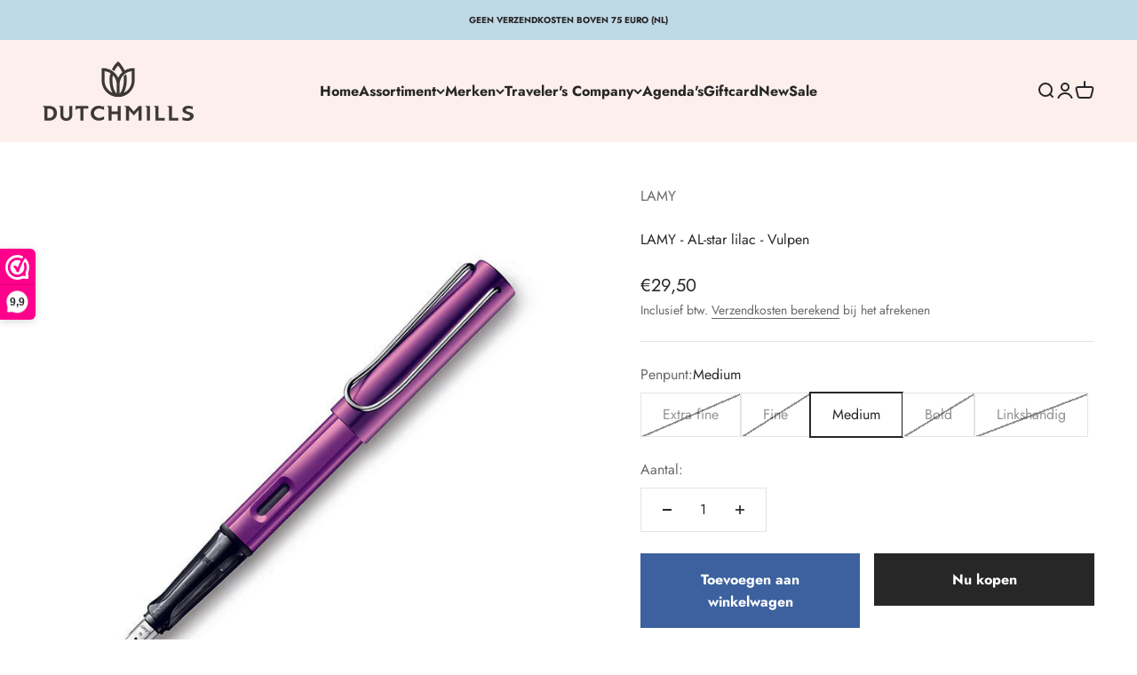

--- FILE ---
content_type: text/html; charset=utf-8
request_url: https://www.dutchmills.nl/products/lamy-al-star-lilac-vulpen
body_size: 52303
content:
<!doctype html>

<html lang="nl" dir="ltr">
  <head>
	<script async crossorigin fetchpriority="high" src="/cdn/shopifycloud/importmap-polyfill/es-modules-shim.2.4.0.js"></script>
<script id="pandectes-rules">   /* PANDECTES-GDPR: DO NOT MODIFY AUTO GENERATED CODE OF THIS SCRIPT */      window.PandectesSettings = {"store":{"id":43689345192,"plan":"plus","theme":"Bijgewerkte kopie van Impact","primaryLocale":"nl","adminMode":false,"headless":false,"storefrontRootDomain":"","checkoutRootDomain":"","storefrontAccessToken":""},"tsPublished":1729249718,"declaration":{"showPurpose":false,"showProvider":false,"declIntroText":"We gebruiken cookies om de functionaliteit van de website te optimaliseren, de prestaties te analyseren en u een gepersonaliseerde ervaring te bieden. Sommige cookies zijn essentieel om de website goed te laten werken en correct te laten functioneren. Die cookies kunnen niet worden uitgeschakeld. In dit venster kunt u uw voorkeur voor cookies beheren.","showDateGenerated":true},"language":{"languageMode":"Single","fallbackLanguage":"nl","languageDetection":"browser","languagesSupported":[]},"texts":{"managed":{"headerText":{"nl":"Wij respecteren uw privacy"},"consentText":{"nl":"Deze website maakt gebruik van cookies om u de beste ervaring te bieden."},"dismissButtonText":{"nl":"OK"},"linkText":{"nl":"Kom meer te weten"},"imprintText":{"nl":"Afdruk"},"preferencesButtonText":{"nl":"Voorkeuren"},"allowButtonText":{"nl":"Aanvaarden"},"denyButtonText":{"nl":"Afwijzen"},"leaveSiteButtonText":{"nl":"Verlaat deze site"},"cookiePolicyText":{"nl":"Cookie beleid"},"preferencesPopupTitleText":{"nl":"Toestemmingsvoorkeuren beheren"},"preferencesPopupIntroText":{"nl":"We gebruiken cookies om de functionaliteit van de website te optimaliseren, de prestaties te analyseren en u een gepersonaliseerde ervaring te bieden. Sommige cookies zijn essentieel om de website correct te laten werken en functioneren. Die cookies kunnen niet worden uitgeschakeld. In dit venster kunt u uw voorkeur voor cookies beheren."},"preferencesPopupCloseButtonText":{"nl":"Sluiten"},"preferencesPopupAcceptAllButtonText":{"nl":"Accepteer alles"},"preferencesPopupRejectAllButtonText":{"nl":"Alles afwijzen"},"preferencesPopupSaveButtonText":{"nl":"Voorkeuren opslaan"},"accessSectionTitleText":{"nl":"Gegevensportabiliteit"},"accessSectionParagraphText":{"nl":"U heeft te allen tijde het recht om uw gegevens in te zien."},"rectificationSectionTitleText":{"nl":"Gegevens rectificatie"},"rectificationSectionParagraphText":{"nl":"U hebt het recht om te vragen dat uw gegevens worden bijgewerkt wanneer u dat nodig acht."},"erasureSectionTitleText":{"nl":"Recht om vergeten te worden"},"erasureSectionParagraphText":{"nl":"U heeft het recht om al uw gegevens te laten wissen. Daarna heeft u geen toegang meer tot uw account."},"declIntroText":{"nl":"We gebruiken cookies om de functionaliteit van de website te optimaliseren, de prestaties te analyseren en u een gepersonaliseerde ervaring te bieden. Sommige cookies zijn essentieel om de website goed te laten werken en correct te laten functioneren. Die cookies kunnen niet worden uitgeschakeld. In dit venster kunt u uw voorkeur voor cookies beheren."}},"categories":{"strictlyNecessaryCookiesTitleText":{"nl":"Strikt noodzakelijke cookies"},"functionalityCookiesTitleText":{"nl":"Functionele cookies"},"performanceCookiesTitleText":{"nl":"Prestatiecookies"},"targetingCookiesTitleText":{"nl":"Targeting-cookies"},"unclassifiedCookiesTitleText":{"nl":"Niet-geclassificeerde cookies"},"strictlyNecessaryCookiesDescriptionText":{"nl":"Deze cookies zijn essentieel om u in staat te stellen door de website te navigeren en de functies ervan te gebruiken, zoals toegang tot beveiligde delen van de website. Zonder deze cookies kan de website niet goed functioneren."},"functionalityCookiesDescriptionText":{"nl":"Deze cookies stellen de site in staat om verbeterde functionaliteit en personalisatie te bieden. Ze kunnen worden ingesteld door ons of door externe providers wiens diensten we aan onze pagina's hebben toegevoegd. Als u deze cookies niet toestaat, werken sommige of al deze diensten mogelijk niet correct."},"performanceCookiesDescriptionText":{"nl":"Deze cookies stellen ons in staat om de prestaties van onze website te monitoren en te verbeteren. Ze stellen ons bijvoorbeeld in staat om bezoeken te tellen, verkeersbronnen te identificeren en te zien welke delen van de site het populairst zijn."},"targetingCookiesDescriptionText":{"nl":"Deze cookies kunnen via onze site worden geplaatst door onze advertentiepartners. Ze kunnen door die bedrijven worden gebruikt om een profiel van uw interesses op te bouwen en u relevante advertenties op andere sites te tonen. Ze slaan geen directe persoonlijke informatie op, maar zijn gebaseerd op de unieke identificatie van uw browser en internetapparaat. Als je deze cookies niet toestaat, krijg je minder gerichte advertenties te zien."},"unclassifiedCookiesDescriptionText":{"nl":"Niet-geclassificeerde cookies zijn cookies die we aan het classificeren zijn, samen met de aanbieders van individuele cookies."}},"auto":{"declName":{"nl":"Naam"},"declPath":{"nl":"Pad"},"declType":{"nl":"Type"},"declDomain":{"nl":"Domein"},"declPurpose":{"nl":"Doel"},"declProvider":{"nl":"Aanbieder"},"declRetention":{"nl":"Behoud"},"declFirstParty":{"nl":"Directe"},"declThirdParty":{"nl":"Derde partij"},"declSeconds":{"nl":"seconden"},"declMinutes":{"nl":"minuten"},"declHours":{"nl":"uur"},"declDays":{"nl":"dagen"},"declMonths":{"nl":"maanden"},"declYears":{"nl":"jaren"},"declSession":{"nl":"Sessie"},"cookiesDetailsText":{"nl":"Cookiegegevens"},"preferencesPopupAlwaysAllowedText":{"nl":"altijd toegestaan"},"submitButton":{"nl":"Indienen"},"submittingButton":{"nl":"Verzenden..."},"cancelButton":{"nl":"Annuleren"},"guestsSupportInfoText":{"nl":"Log in met uw klantaccount om verder te gaan."},"guestsSupportEmailPlaceholder":{"nl":"E-mailadres"},"guestsSupportEmailValidationError":{"nl":"E-mail is niet geldig"},"guestsSupportEmailSuccessTitle":{"nl":"dankjewel voor je aanvraag"},"guestsSupportEmailFailureTitle":{"nl":"Er is een probleem opgetreden"},"guestsSupportEmailSuccessMessage":{"nl":"Als je bent geregistreerd als klant van deze winkel, ontvang je binnenkort een e-mail met instructies over hoe je verder kunt gaan."},"guestsSupportEmailFailureMessage":{"nl":"Uw verzoek is niet ingediend. Probeer het opnieuw en als het probleem aanhoudt, neem dan contact op met de winkeleigenaar voor hulp."},"confirmationSuccessTitle":{"nl":"Uw verzoek is geverifieerd"},"confirmationFailureTitle":{"nl":"Er is een probleem opgetreden"},"confirmationSuccessMessage":{"nl":"We zullen spoedig contact met u opnemen over uw verzoek."},"confirmationFailureMessage":{"nl":"Uw verzoek is niet geverifieerd. Probeer het opnieuw en als het probleem aanhoudt, neem dan contact op met de winkeleigenaar voor hulp"},"consentSectionTitleText":{"nl":"Uw toestemming voor cookies"},"consentSectionNoConsentText":{"nl":"U heeft niet ingestemd met het cookiebeleid van deze website."},"consentSectionConsentedText":{"nl":"U heeft ingestemd met het cookiebeleid van deze website op:"},"consentStatus":{"nl":"Toestemmingsvoorkeur"},"consentDate":{"nl":"Toestemmingsdatum"},"consentId":{"nl":"Toestemmings-ID"},"consentSectionChangeConsentActionText":{"nl":"Wijzig de toestemmingsvoorkeur"},"accessSectionGDPRRequestsActionText":{"nl":"Verzoeken van betrokkenen"},"accessSectionAccountInfoActionText":{"nl":"Persoonlijke gegevens"},"accessSectionOrdersRecordsActionText":{"nl":"Bestellingen"},"accessSectionDownloadReportActionText":{"nl":"Download alles"},"rectificationCommentPlaceholder":{"nl":"Beschrijf wat u wilt bijwerken"},"rectificationCommentValidationError":{"nl":"Commentaar is verplicht"},"rectificationSectionEditAccountActionText":{"nl":"Vraag een update aan"},"erasureSectionRequestDeletionActionText":{"nl":"Verzoek om verwijdering van persoonlijke gegevens"}}},"library":{"previewMode":false,"fadeInTimeout":0,"defaultBlocked":7,"showLink":true,"showImprintLink":false,"showGoogleLink":false,"enabled":true,"cookie":{"name":"_pandectes_gdpr","expiryDays":365,"secure":true,"domain":""},"dismissOnScroll":false,"dismissOnWindowClick":false,"dismissOnTimeout":false,"palette":{"popup":{"background":"#FFFFFF","backgroundForCalculations":{"a":1,"b":255,"g":255,"r":255},"text":"#000000"},"button":{"background":"#000000","backgroundForCalculations":{"a":1,"b":0,"g":0,"r":0},"text":"#FFFFFF","textForCalculation":{"a":1,"b":255,"g":255,"r":255},"border":"transparent"}},"content":{"href":"https://dutchmills.myshopify.com/policies/privacy-policy","imprintHref":"/","close":"&#10005;","target":"","logo":""},"window":"<div role=\"dialog\" aria-live=\"polite\" aria-label=\"cookieconsent\" aria-describedby=\"cookieconsent:desc\" id=\"pandectes-banner\" class=\"cc-window-wrapper cc-bottom-wrapper\"><div class=\"pd-cookie-banner-window cc-window {{classes}}\"><!--googleoff: all-->{{children}}<!--googleon: all--></div></div>","compliance":{"custom":"<div class=\"cc-compliance cc-highlight\">{{preferences}}{{allow}}</div>"},"type":"custom","layouts":{"basic":"{{messagelink}}{{compliance}}{{close}}"},"position":"bottom","theme":"block","revokable":false,"animateRevokable":false,"revokableReset":false,"revokableLogoUrl":"https://cdn.shopify.com/s/files/1/0436/8934/5192/t/57/assets/pandectes-reopen-logo.png?v=1729249718","revokablePlacement":"bottom-left","revokableMarginHorizontal":15,"revokableMarginVertical":15,"static":false,"autoAttach":true,"hasTransition":true,"blacklistPage":[""]},"geolocation":{"brOnly":false,"caOnly":false,"chOnly":false,"euOnly":false,"jpOnly":false,"thOnly":false,"canadaOnly":false,"globalVisibility":true},"dsr":{"guestsSupport":false,"accessSectionDownloadReportAuto":false},"banner":{"resetTs":1708683260,"extraCss":"        .cc-banner-logo {max-width: 24em!important;}    @media(min-width: 768px) {.cc-window.cc-floating{max-width: 24em!important;width: 24em!important;}}    .cc-message, .pd-cookie-banner-window .cc-header, .cc-logo {text-align: left}    .cc-window-wrapper{z-index: 2147483647;}    .cc-window{z-index: 2147483647;font-family: inherit;}    .pd-cookie-banner-window .cc-header{font-family: inherit;}    .pd-cp-ui{font-family: inherit; background-color: #FFFFFF;color:#000000;}    button.pd-cp-btn, a.pd-cp-btn{background-color:#000000;color:#FFFFFF!important;}    input + .pd-cp-preferences-slider{background-color: rgba(0, 0, 0, 0.3)}    .pd-cp-scrolling-section::-webkit-scrollbar{background-color: rgba(0, 0, 0, 0.3)}    input:checked + .pd-cp-preferences-slider{background-color: rgba(0, 0, 0, 1)}    .pd-cp-scrolling-section::-webkit-scrollbar-thumb {background-color: rgba(0, 0, 0, 1)}    .pd-cp-ui-close{color:#000000;}    .pd-cp-preferences-slider:before{background-color: #FFFFFF}    .pd-cp-title:before {border-color: #000000!important}    .pd-cp-preferences-slider{background-color:#000000}    .pd-cp-toggle{color:#000000!important}    @media(max-width:699px) {.pd-cp-ui-close-top svg {fill: #000000}}    .pd-cp-toggle:hover,.pd-cp-toggle:visited,.pd-cp-toggle:active{color:#000000!important}    .pd-cookie-banner-window {box-shadow: 0 0 18px rgb(0 0 0 / 20%);}  ","customJavascript":null,"showPoweredBy":false,"hybridStrict":false,"cookiesBlockedByDefault":"7","isActive":true,"implicitSavePreferences":false,"cookieIcon":false,"blockBots":false,"showCookiesDetails":true,"hasTransition":true,"blockingPage":false,"showOnlyLandingPage":false,"leaveSiteUrl":"https://www.google.com","linkRespectStoreLang":false},"cookies":{"0":[{"name":"secure_customer_sig","type":"http","domain":"www.dutchmills.nl","path":"/","provider":"Shopify","firstParty":true,"retention":"1 year(s)","expires":1,"unit":"declYears","purpose":{"nl":"Gebruikt in verband met klantenlogin."}},{"name":"keep_alive","type":"http","domain":"www.dutchmills.nl","path":"/","provider":"Shopify","firstParty":true,"retention":"30 minute(s)","expires":30,"unit":"declMinutes","purpose":{"nl":"Gebruikt in verband met lokalisatie van kopers."}},{"name":"localization","type":"http","domain":"www.dutchmills.nl","path":"/","provider":"Shopify","firstParty":true,"retention":"1 year(s)","expires":1,"unit":"declYears","purpose":{"nl":"Shopify-winkellokalisatie"}},{"name":"cart_currency","type":"http","domain":"www.dutchmills.nl","path":"/","provider":"Shopify","firstParty":true,"retention":"2 ","expires":2,"unit":"declSession","purpose":{"nl":"De cookie is nodig voor de veilige betaal- en betaalfunctie op de website. Deze functie wordt geleverd door shopify.com."}},{"name":"_cmp_a","type":"http","domain":".dutchmills.nl","path":"/","provider":"Shopify","firstParty":false,"retention":"1 day(s)","expires":1,"unit":"declDays","purpose":{"nl":"Wordt gebruikt voor het beheren van de privacy-instellingen van klanten."}},{"name":"_tracking_consent","type":"http","domain":".dutchmills.nl","path":"/","provider":"Shopify","firstParty":false,"retention":"1 year(s)","expires":1,"unit":"declYears","purpose":{"nl":"Voorkeuren volgen."}},{"name":"_secure_session_id","type":"http","domain":"www.dutchmills.nl","path":"/","provider":"Shopify","firstParty":true,"retention":"1 month(s)","expires":1,"unit":"declMonths","purpose":{"nl":"Gebruikt in verband met navigatie door een winkelpui."}}],"1":[],"2":[{"name":"_shopify_y","type":"http","domain":".dutchmills.nl","path":"/","provider":"Shopify","firstParty":false,"retention":"1 year(s)","expires":1,"unit":"declYears","purpose":{"nl":"Shopify-analyses."}},{"name":"_orig_referrer","type":"http","domain":".dutchmills.nl","path":"/","provider":"Shopify","firstParty":false,"retention":"2 ","expires":2,"unit":"declSession","purpose":{"nl":"Volgt bestemmingspagina's."}},{"name":"_shopify_s","type":"http","domain":".dutchmills.nl","path":"/","provider":"Shopify","firstParty":false,"retention":"30 minute(s)","expires":30,"unit":"declMinutes","purpose":{"nl":"Shopify-analyses."}},{"name":"_shopify_sa_t","type":"http","domain":".dutchmills.nl","path":"/","provider":"Shopify","firstParty":false,"retention":"30 minute(s)","expires":30,"unit":"declMinutes","purpose":{"nl":"Shopify-analyses met betrekking tot marketing en verwijzingen."}},{"name":"_shopify_sa_p","type":"http","domain":".dutchmills.nl","path":"/","provider":"Shopify","firstParty":false,"retention":"30 minute(s)","expires":30,"unit":"declMinutes","purpose":{"nl":"Shopify-analyses met betrekking tot marketing en verwijzingen."}},{"name":"_landing_page","type":"http","domain":".dutchmills.nl","path":"/","provider":"Shopify","firstParty":false,"retention":"2 ","expires":2,"unit":"declSession","purpose":{"nl":"Volgt bestemmingspagina's."}},{"name":"_ga","type":"http","domain":".dutchmills.nl","path":"/","provider":"Google","firstParty":false,"retention":"1 year(s)","expires":1,"unit":"declYears","purpose":{"nl":"Cookie is ingesteld door Google Analytics met onbekende functionaliteit"}},{"name":"_gid","type":"http","domain":".dutchmills.nl","path":"/","provider":"Google","firstParty":false,"retention":"1 day(s)","expires":1,"unit":"declDays","purpose":{"nl":"Cookie wordt geplaatst door Google Analytics om paginaweergaven te tellen en bij te houden."}},{"name":"_gat","type":"http","domain":".dutchmills.nl","path":"/","provider":"Google","firstParty":false,"retention":"1 minute(s)","expires":1,"unit":"declMinutes","purpose":{"nl":"Cookie wordt geplaatst door Google Analytics om verzoeken van bots te filteren."}},{"name":"_boomr_clss","type":"html_local","domain":"https://www.dutchmills.nl","path":"/","provider":"Shopify","firstParty":true,"retention":"Persistent","expires":1,"unit":"declYears","purpose":{"nl":"Wordt gebruikt om de prestaties van Shopify-winkels te monitoren en te optimaliseren."}},{"name":"_ga_CWRC6FBH5C","type":"http","domain":".dutchmills.nl","path":"/","provider":"Google","firstParty":false,"retention":"1 year(s)","expires":1,"unit":"declYears","purpose":{"nl":""}},{"name":"_ga_4GJ1J7WBG6","type":"http","domain":".dutchmills.nl","path":"/","provider":"Google","firstParty":false,"retention":"1 year(s)","expires":1,"unit":"declYears","purpose":{"nl":""}}],"4":[{"name":"IDE","type":"http","domain":".doubleclick.net","path":"/","provider":"Google","firstParty":false,"retention":"1 year(s)","expires":1,"unit":"declYears","purpose":{"nl":"Om de acties van bezoekers te meten nadat ze vanuit een advertentie hebben doorgeklikt. Vervalt na 1 jaar."}},{"name":"wpm-domain-test","type":"http","domain":"nl","path":"/","provider":"Shopify","firstParty":false,"retention":"Session","expires":1,"unit":"declSeconds","purpose":{"nl":"Wordt gebruikt om de opslag van parameters te testen over producten die aan het winkelwagentje zijn toegevoegd of de betalingsvaluta"}},{"name":"wpm-domain-test","type":"http","domain":"dutchmills.nl","path":"/","provider":"Shopify","firstParty":false,"retention":"Session","expires":1,"unit":"declSeconds","purpose":{"nl":"Wordt gebruikt om de opslag van parameters te testen over producten die aan het winkelwagentje zijn toegevoegd of de betalingsvaluta"}},{"name":"wpm-domain-test","type":"http","domain":"www.dutchmills.nl","path":"/","provider":"Shopify","firstParty":true,"retention":"Session","expires":1,"unit":"declSeconds","purpose":{"nl":"Wordt gebruikt om de opslag van parameters te testen over producten die aan het winkelwagentje zijn toegevoegd of de betalingsvaluta"}},{"name":"_gcl_au","type":"http","domain":".dutchmills.nl","path":"/","provider":"Google","firstParty":false,"retention":"3 month(s)","expires":3,"unit":"declMonths","purpose":{"nl":"Cookie wordt geplaatst door Google Tag Manager om conversies bij te houden."}},{"name":"_fbp","type":"http","domain":".dutchmills.nl","path":"/","provider":"Facebook","firstParty":false,"retention":"3 month(s)","expires":3,"unit":"declMonths","purpose":{"nl":"Cookie wordt door Facebook geplaatst om bezoeken aan websites bij te houden."}},{"name":"lastExternalReferrerTime","type":"html_local","domain":"https://www.dutchmills.nl","path":"/","provider":"Facebook","firstParty":true,"retention":"Persistent","expires":1,"unit":"declYears","purpose":{"nl":"Bevat de tijdstempel van de laatste update van de lastExternalReferrer-cookie."}},{"name":"lastExternalReferrer","type":"html_local","domain":"https://www.dutchmills.nl","path":"/","provider":"Facebook","firstParty":true,"retention":"Persistent","expires":1,"unit":"declYears","purpose":{"nl":"Detecteert hoe de gebruiker de website heeft bereikt door het laatste URL-adres te registreren."}}],"8":[{"name":"_shopify_essential","type":"http","domain":"www.dutchmills.nl","path":"/","provider":"Unknown","firstParty":true,"retention":"1 year(s)","expires":1,"unit":"declYears","purpose":{"nl":""}},{"name":"_ZB_STATS_VISIT","type":"html_session","domain":"https://www.dutchmills.nl","path":"/","provider":"Unknown","firstParty":true,"retention":"Session","expires":1,"unit":"declYears","purpose":{"nl":""}},{"name":"local-storage-test","type":"html_local","domain":"https://www.dutchmills.nl","path":"/","provider":"Unknown","firstParty":true,"retention":"Persistent","expires":1,"unit":"declYears","purpose":{"nl":""}},{"name":"_ZB_ADMIN_LAST_URL_","type":"html_session","domain":"https://www.dutchmills.nl","path":"/","provider":"Unknown","firstParty":true,"retention":"Session","expires":1,"unit":"declYears","purpose":{"nl":""}},{"name":"_ZB_STATS_VISIT_649888","type":"html_session","domain":"https://www.dutchmills.nl","path":"/","provider":"Unknown","firstParty":true,"retention":"Session","expires":1,"unit":"declYears","purpose":{"nl":""}},{"name":"modernizr","type":"html_local","domain":"https://www.dutchmills.nl","path":"/","provider":"Unknown","firstParty":true,"retention":"Persistent","expires":1,"unit":"declYears","purpose":{"nl":""}},{"name":"usf-scroll","type":"html_local","domain":"https://www.dutchmills.nl","path":"/","provider":"Unknown","firstParty":true,"retention":"Persistent","expires":1,"unit":"declYears","purpose":{"nl":""}}]},"blocker":{"isActive":false,"googleConsentMode":{"id":"GTM-N2838FT","analyticsId":"","adwordsId":"","isActive":true,"adStorageCategory":4,"analyticsStorageCategory":2,"personalizationStorageCategory":1,"functionalityStorageCategory":1,"customEvent":true,"securityStorageCategory":0,"redactData":true,"urlPassthrough":true,"dataLayerProperty":"dataLayer"},"facebookPixel":{"id":"","isActive":false,"ldu":false},"microsoft":{},"rakuten":{"isActive":false,"cmp":false,"ccpa":false},"gpcIsActive":false,"defaultBlocked":7,"patterns":{"whiteList":[],"blackList":{"1":[],"2":[],"4":[],"8":[]},"iframesWhiteList":[],"iframesBlackList":{"1":[],"2":[],"4":[],"8":[]},"beaconsWhiteList":[],"beaconsBlackList":{"1":[],"2":[],"4":[],"8":[]}}}}      !function(){"use strict";window.PandectesRules=window.PandectesRules||{},window.PandectesRules.manualBlacklist={1:[],2:[],4:[]},window.PandectesRules.blacklistedIFrames={1:[],2:[],4:[]},window.PandectesRules.blacklistedCss={1:[],2:[],4:[]},window.PandectesRules.blacklistedBeacons={1:[],2:[],4:[]};var e="javascript/blocked";function t(e){return new RegExp(e.replace(/[/\\.+?$()]/g,"\\$&").replace("*","(.*)"))}var n=function(e){var t=arguments.length>1&&void 0!==arguments[1]?arguments[1]:"log";new URLSearchParams(window.location.search).get("log")&&console[t]("PandectesRules: ".concat(e))};function a(e){var t=document.createElement("script");t.async=!0,t.src=e,document.head.appendChild(t)}function r(e,t){var n=Object.keys(e);if(Object.getOwnPropertySymbols){var a=Object.getOwnPropertySymbols(e);t&&(a=a.filter((function(t){return Object.getOwnPropertyDescriptor(e,t).enumerable}))),n.push.apply(n,a)}return n}function o(e){for(var t=1;t<arguments.length;t++){var n=null!=arguments[t]?arguments[t]:{};t%2?r(Object(n),!0).forEach((function(t){s(e,t,n[t])})):Object.getOwnPropertyDescriptors?Object.defineProperties(e,Object.getOwnPropertyDescriptors(n)):r(Object(n)).forEach((function(t){Object.defineProperty(e,t,Object.getOwnPropertyDescriptor(n,t))}))}return e}function i(e){var t=function(e,t){if("object"!=typeof e||!e)return e;var n=e[Symbol.toPrimitive];if(void 0!==n){var a=n.call(e,t||"default");if("object"!=typeof a)return a;throw new TypeError("@@toPrimitive must return a primitive value.")}return("string"===t?String:Number)(e)}(e,"string");return"symbol"==typeof t?t:t+""}function s(e,t,n){return(t=i(t))in e?Object.defineProperty(e,t,{value:n,enumerable:!0,configurable:!0,writable:!0}):e[t]=n,e}function c(e,t){return function(e){if(Array.isArray(e))return e}(e)||function(e,t){var n=null==e?null:"undefined"!=typeof Symbol&&e[Symbol.iterator]||e["@@iterator"];if(null!=n){var a,r,o,i,s=[],c=!0,l=!1;try{if(o=(n=n.call(e)).next,0===t){if(Object(n)!==n)return;c=!1}else for(;!(c=(a=o.call(n)).done)&&(s.push(a.value),s.length!==t);c=!0);}catch(e){l=!0,r=e}finally{try{if(!c&&null!=n.return&&(i=n.return(),Object(i)!==i))return}finally{if(l)throw r}}return s}}(e,t)||d(e,t)||function(){throw new TypeError("Invalid attempt to destructure non-iterable instance.\nIn order to be iterable, non-array objects must have a [Symbol.iterator]() method.")}()}function l(e){return function(e){if(Array.isArray(e))return u(e)}(e)||function(e){if("undefined"!=typeof Symbol&&null!=e[Symbol.iterator]||null!=e["@@iterator"])return Array.from(e)}(e)||d(e)||function(){throw new TypeError("Invalid attempt to spread non-iterable instance.\nIn order to be iterable, non-array objects must have a [Symbol.iterator]() method.")}()}function d(e,t){if(e){if("string"==typeof e)return u(e,t);var n=Object.prototype.toString.call(e).slice(8,-1);return"Object"===n&&e.constructor&&(n=e.constructor.name),"Map"===n||"Set"===n?Array.from(e):"Arguments"===n||/^(?:Ui|I)nt(?:8|16|32)(?:Clamped)?Array$/.test(n)?u(e,t):void 0}}function u(e,t){(null==t||t>e.length)&&(t=e.length);for(var n=0,a=new Array(t);n<t;n++)a[n]=e[n];return a}var f=window.PandectesRulesSettings||window.PandectesSettings,g=!(void 0===window.dataLayer||!Array.isArray(window.dataLayer)||!window.dataLayer.some((function(e){return"pandectes_full_scan"===e.event}))),p=function(){var e,t=arguments.length>0&&void 0!==arguments[0]?arguments[0]:"_pandectes_gdpr",n=("; "+document.cookie).split("; "+t+"=");if(n.length<2)e={};else{var a=n.pop().split(";");e=window.atob(a.shift())}var r=function(e){try{return JSON.parse(e)}catch(e){return!1}}(e);return!1!==r?r:e}(),h=f.banner.isActive,y=f.blocker,v=y.defaultBlocked,w=y.patterns,m=p&&null!==p.preferences&&void 0!==p.preferences?p.preferences:null,b=g?0:h?null===m?v:m:0,k={1:!(1&b),2:!(2&b),4:!(4&b)},_=w.blackList,S=w.whiteList,L=w.iframesBlackList,C=w.iframesWhiteList,P=w.beaconsBlackList,A=w.beaconsWhiteList,O={blackList:[],whiteList:[],iframesBlackList:{1:[],2:[],4:[],8:[]},iframesWhiteList:[],beaconsBlackList:{1:[],2:[],4:[],8:[]},beaconsWhiteList:[]};[1,2,4].map((function(e){var n;k[e]||((n=O.blackList).push.apply(n,l(_[e].length?_[e].map(t):[])),O.iframesBlackList[e]=L[e].length?L[e].map(t):[],O.beaconsBlackList[e]=P[e].length?P[e].map(t):[])})),O.whiteList=S.length?S.map(t):[],O.iframesWhiteList=C.length?C.map(t):[],O.beaconsWhiteList=A.length?A.map(t):[];var E={scripts:[],iframes:{1:[],2:[],4:[]},beacons:{1:[],2:[],4:[]},css:{1:[],2:[],4:[]}},I=function(t,n){return t&&(!n||n!==e)&&(!O.blackList||O.blackList.some((function(e){return e.test(t)})))&&(!O.whiteList||O.whiteList.every((function(e){return!e.test(t)})))},B=function(e,t){var n=O.iframesBlackList[t],a=O.iframesWhiteList;return e&&(!n||n.some((function(t){return t.test(e)})))&&(!a||a.every((function(t){return!t.test(e)})))},j=function(e,t){var n=O.beaconsBlackList[t],a=O.beaconsWhiteList;return e&&(!n||n.some((function(t){return t.test(e)})))&&(!a||a.every((function(t){return!t.test(e)})))},T=new MutationObserver((function(e){for(var t=0;t<e.length;t++)for(var n=e[t].addedNodes,a=0;a<n.length;a++){var r=n[a],o=r.dataset&&r.dataset.cookiecategory;if(1===r.nodeType&&"LINK"===r.tagName){var i=r.dataset&&r.dataset.href;if(i&&o)switch(o){case"functionality":case"C0001":E.css[1].push(i);break;case"performance":case"C0002":E.css[2].push(i);break;case"targeting":case"C0003":E.css[4].push(i)}}}})),R=new MutationObserver((function(t){for(var a=0;a<t.length;a++)for(var r=t[a].addedNodes,o=function(){var t=r[i],a=t.src||t.dataset&&t.dataset.src,o=t.dataset&&t.dataset.cookiecategory;if(1===t.nodeType&&"IFRAME"===t.tagName){if(a){var s=!1;B(a,1)||"functionality"===o||"C0001"===o?(s=!0,E.iframes[1].push(a)):B(a,2)||"performance"===o||"C0002"===o?(s=!0,E.iframes[2].push(a)):(B(a,4)||"targeting"===o||"C0003"===o)&&(s=!0,E.iframes[4].push(a)),s&&(t.removeAttribute("src"),t.setAttribute("data-src",a))}}else if(1===t.nodeType&&"IMG"===t.tagName){if(a){var c=!1;j(a,1)?(c=!0,E.beacons[1].push(a)):j(a,2)?(c=!0,E.beacons[2].push(a)):j(a,4)&&(c=!0,E.beacons[4].push(a)),c&&(t.removeAttribute("src"),t.setAttribute("data-src",a))}}else if(1===t.nodeType&&"SCRIPT"===t.tagName){var l=t.type,d=!1;if(I(a,l)?(n("rule blocked: ".concat(a)),d=!0):a&&o?n("manually blocked @ ".concat(o,": ").concat(a)):o&&n("manually blocked @ ".concat(o,": inline code")),d){E.scripts.push([t,l]),t.type=e;t.addEventListener("beforescriptexecute",(function n(a){t.getAttribute("type")===e&&a.preventDefault(),t.removeEventListener("beforescriptexecute",n)})),t.parentElement&&t.parentElement.removeChild(t)}}},i=0;i<r.length;i++)o()})),D=document.createElement,x={src:Object.getOwnPropertyDescriptor(HTMLScriptElement.prototype,"src"),type:Object.getOwnPropertyDescriptor(HTMLScriptElement.prototype,"type")};window.PandectesRules.unblockCss=function(e){var t=E.css[e]||[];t.length&&n("Unblocking CSS for ".concat(e)),t.forEach((function(e){var t=document.querySelector('link[data-href^="'.concat(e,'"]'));t.removeAttribute("data-href"),t.href=e})),E.css[e]=[]},window.PandectesRules.unblockIFrames=function(e){var t=E.iframes[e]||[];t.length&&n("Unblocking IFrames for ".concat(e)),O.iframesBlackList[e]=[],t.forEach((function(e){var t=document.querySelector('iframe[data-src^="'.concat(e,'"]'));t.removeAttribute("data-src"),t.src=e})),E.iframes[e]=[]},window.PandectesRules.unblockBeacons=function(e){var t=E.beacons[e]||[];t.length&&n("Unblocking Beacons for ".concat(e)),O.beaconsBlackList[e]=[],t.forEach((function(e){var t=document.querySelector('img[data-src^="'.concat(e,'"]'));t.removeAttribute("data-src"),t.src=e})),E.beacons[e]=[]},window.PandectesRules.unblockInlineScripts=function(e){var t=1===e?"functionality":2===e?"performance":"targeting",a=document.querySelectorAll('script[type="javascript/blocked"][data-cookiecategory="'.concat(t,'"]'));n("unblockInlineScripts: ".concat(a.length," in ").concat(t)),a.forEach((function(e){var t=document.createElement("script");t.type="text/javascript",e.hasAttribute("src")?t.src=e.getAttribute("src"):t.textContent=e.textContent,document.head.appendChild(t),e.parentNode.removeChild(e)}))},window.PandectesRules.unblockInlineCss=function(e){var t=1===e?"functionality":2===e?"performance":"targeting",a=document.querySelectorAll('link[data-cookiecategory="'.concat(t,'"]'));n("unblockInlineCss: ".concat(a.length," in ").concat(t)),a.forEach((function(e){e.href=e.getAttribute("data-href")}))},window.PandectesRules.unblock=function(e){e.length<1?(O.blackList=[],O.whiteList=[],O.iframesBlackList=[],O.iframesWhiteList=[]):(O.blackList&&(O.blackList=O.blackList.filter((function(t){return e.every((function(e){return"string"==typeof e?!t.test(e):e instanceof RegExp?t.toString()!==e.toString():void 0}))}))),O.whiteList&&(O.whiteList=[].concat(l(O.whiteList),l(e.map((function(e){if("string"==typeof e){var n=".*"+t(e)+".*";if(O.whiteList.every((function(e){return e.toString()!==n.toString()})))return new RegExp(n)}else if(e instanceof RegExp&&O.whiteList.every((function(t){return t.toString()!==e.toString()})))return e;return null})).filter(Boolean)))));var a=0;l(E.scripts).forEach((function(e,t){var n=c(e,2),r=n[0],o=n[1];if(function(e){var t=e.getAttribute("src");return O.blackList&&O.blackList.every((function(e){return!e.test(t)}))||O.whiteList&&O.whiteList.some((function(e){return e.test(t)}))}(r)){for(var i=document.createElement("script"),s=0;s<r.attributes.length;s++){var l=r.attributes[s];"src"!==l.name&&"type"!==l.name&&i.setAttribute(l.name,r.attributes[s].value)}i.setAttribute("src",r.src),i.setAttribute("type",o||"application/javascript"),document.head.appendChild(i),E.scripts.splice(t-a,1),a++}})),0==O.blackList.length&&0===O.iframesBlackList[1].length&&0===O.iframesBlackList[2].length&&0===O.iframesBlackList[4].length&&0===O.beaconsBlackList[1].length&&0===O.beaconsBlackList[2].length&&0===O.beaconsBlackList[4].length&&(n("Disconnecting observers"),R.disconnect(),T.disconnect())};var N=f.store,U=N.adminMode,z=N.headless,M=N.storefrontRootDomain,q=N.checkoutRootDomain,F=N.storefrontAccessToken,W=f.banner.isActive,H=f.blocker.defaultBlocked;W&&function(e){if(window.Shopify&&window.Shopify.customerPrivacy)e();else{var t=null;window.Shopify&&window.Shopify.loadFeatures&&window.Shopify.trackingConsent?e():t=setInterval((function(){window.Shopify&&window.Shopify.loadFeatures&&(clearInterval(t),window.Shopify.loadFeatures([{name:"consent-tracking-api",version:"0.1"}],(function(t){t?n("Shopify.customerPrivacy API - failed to load"):(n("shouldShowBanner() -> ".concat(window.Shopify.trackingConsent.shouldShowBanner()," | saleOfDataRegion() -> ").concat(window.Shopify.trackingConsent.saleOfDataRegion())),e())})))}),10)}}((function(){!function(){var e=window.Shopify.trackingConsent;if(!1!==e.shouldShowBanner()||null!==m||7!==H)try{var t=U&&!(window.Shopify&&window.Shopify.AdminBarInjector),a={preferences:!(1&b)||g||t,analytics:!(2&b)||g||t,marketing:!(4&b)||g||t};z&&(a.headlessStorefront=!0,a.storefrontRootDomain=null!=M&&M.length?M:window.location.hostname,a.checkoutRootDomain=null!=q&&q.length?q:"checkout.".concat(window.location.hostname),a.storefrontAccessToken=null!=F&&F.length?F:""),e.firstPartyMarketingAllowed()===a.marketing&&e.analyticsProcessingAllowed()===a.analytics&&e.preferencesProcessingAllowed()===a.preferences||e.setTrackingConsent(a,(function(e){e&&e.error?n("Shopify.customerPrivacy API - failed to setTrackingConsent"):n("setTrackingConsent(".concat(JSON.stringify(a),")"))}))}catch(e){n("Shopify.customerPrivacy API - exception")}}(),function(){if(z){var e=window.Shopify.trackingConsent,t=e.currentVisitorConsent();if(navigator.globalPrivacyControl&&""===t.sale_of_data){var a={sale_of_data:!1,headlessStorefront:!0};a.storefrontRootDomain=null!=M&&M.length?M:window.location.hostname,a.checkoutRootDomain=null!=q&&q.length?q:"checkout.".concat(window.location.hostname),a.storefrontAccessToken=null!=F&&F.length?F:"",e.setTrackingConsent(a,(function(e){e&&e.error?n("Shopify.customerPrivacy API - failed to setTrackingConsent({".concat(JSON.stringify(a),")")):n("setTrackingConsent(".concat(JSON.stringify(a),")"))}))}}}()}));var G=["AT","BE","BG","HR","CY","CZ","DK","EE","FI","FR","DE","GR","HU","IE","IT","LV","LT","LU","MT","NL","PL","PT","RO","SK","SI","ES","SE","GB","LI","NO","IS"],J=f.banner,V=J.isActive,K=J.hybridStrict,$=f.geolocation,Y=$.caOnly,Z=void 0!==Y&&Y,Q=$.euOnly,X=void 0!==Q&&Q,ee=$.brOnly,te=void 0!==ee&&ee,ne=$.jpOnly,ae=void 0!==ne&&ne,re=$.thOnly,oe=void 0!==re&&re,ie=$.chOnly,se=void 0!==ie&&ie,ce=$.zaOnly,le=void 0!==ce&&ce,de=$.canadaOnly,ue=void 0!==de&&de,fe=$.globalVisibility,ge=void 0===fe||fe,pe=f.blocker,he=pe.defaultBlocked,ye=void 0===he?7:he,ve=pe.googleConsentMode,we=ve.isActive,me=ve.customEvent,be=ve.id,ke=void 0===be?"":be,_e=ve.analyticsId,Se=void 0===_e?"":_e,Le=ve.adwordsId,Ce=void 0===Le?"":Le,Pe=ve.redactData,Ae=ve.urlPassthrough,Oe=ve.adStorageCategory,Ee=ve.analyticsStorageCategory,Ie=ve.functionalityStorageCategory,Be=ve.personalizationStorageCategory,je=ve.securityStorageCategory,Te=ve.dataLayerProperty,Re=void 0===Te?"dataLayer":Te,De=ve.waitForUpdate,xe=void 0===De?0:De,Ne=ve.useNativeChannel,Ue=void 0!==Ne&&Ne;function ze(){window[Re].push(arguments)}window[Re]=window[Re]||[];var Me,qe,Fe={hasInitialized:!1,useNativeChannel:!1,ads_data_redaction:!1,url_passthrough:!1,data_layer_property:"dataLayer",storage:{ad_storage:"granted",ad_user_data:"granted",ad_personalization:"granted",analytics_storage:"granted",functionality_storage:"granted",personalization_storage:"granted",security_storage:"granted"}};if(V&&we){var We=ye&Oe?"denied":"granted",He=ye&Ee?"denied":"granted",Ge=ye&Ie?"denied":"granted",Je=ye&Be?"denied":"granted",Ve=ye&je?"denied":"granted";Fe.hasInitialized=!0,Fe.useNativeChannel=Ue,Fe.url_passthrough=Ae,Fe.ads_data_redaction="denied"===We&&Pe,Fe.storage.ad_storage=We,Fe.storage.ad_user_data=We,Fe.storage.ad_personalization=We,Fe.storage.analytics_storage=He,Fe.storage.functionality_storage=Ge,Fe.storage.personalization_storage=Je,Fe.storage.security_storage=Ve,Fe.data_layer_property=Re||"dataLayer",Fe.ads_data_redaction&&ze("set","ads_data_redaction",Fe.ads_data_redaction),Fe.url_passthrough&&ze("set","url_passthrough",Fe.url_passthrough),function(){!1===Ue?console.log("Pandectes: Google Consent Mode (av2)"):console.log("Pandectes: Google Consent Mode (av2nc)");var e=b!==ye?{wait_for_update:xe||500}:xe?{wait_for_update:xe}:{};ge&&!K?ze("consent","default",o(o({},Fe.storage),e)):(ze("consent","default",o(o(o({},Fe.storage),e),{},{region:[].concat(l(X||K?G:[]),l(Z&&!K?["US-CA","US-VA","US-CT","US-UT","US-CO"]:[]),l(te&&!K?["BR"]:[]),l(ae&&!K?["JP"]:[]),l(ue&&!K?["CA"]:[]),l(oe&&!K?["TH"]:[]),l(se&&!K?["CH"]:[]),l(le&&!K?["ZA"]:[]))})),ze("consent","default",{ad_storage:"granted",ad_user_data:"granted",ad_personalization:"granted",analytics_storage:"granted",functionality_storage:"granted",personalization_storage:"granted",security_storage:"granted"}));if(null!==m){var t=b&Oe?"denied":"granted",n=b&Ee?"denied":"granted",r=b&Ie?"denied":"granted",i=b&Be?"denied":"granted",s=b&je?"denied":"granted";Fe.storage.ad_storage=t,Fe.storage.ad_user_data=t,Fe.storage.ad_personalization=t,Fe.storage.analytics_storage=n,Fe.storage.functionality_storage=r,Fe.storage.personalization_storage=i,Fe.storage.security_storage=s,ze("consent","update",Fe.storage)}(ke.length||Se.length||Ce.length)&&(window[Fe.data_layer_property].push({"pandectes.start":(new Date).getTime(),event:"pandectes-rules.min.js"}),(Se.length||Ce.length)&&ze("js",new Date));var c="https://www.googletagmanager.com";if(ke.length){var d=ke.split(",");window[Fe.data_layer_property].push({"gtm.start":(new Date).getTime(),event:"gtm.js"});for(var u=0;u<d.length;u++){var f="dataLayer"!==Fe.data_layer_property?"&l=".concat(Fe.data_layer_property):"";a("".concat(c,"/gtm.js?id=").concat(d[u].trim()).concat(f))}}if(Se.length)for(var g=Se.split(","),p=0;p<g.length;p++){var h=g[p].trim();h.length&&(a("".concat(c,"/gtag/js?id=").concat(h)),ze("config",h,{send_page_view:!1}))}if(Ce.length)for(var y=Ce.split(","),v=0;v<y.length;v++){var w=y[v].trim();w.length&&(a("".concat(c,"/gtag/js?id=").concat(w)),ze("config",w,{allow_enhanced_conversions:!0}))}}()}V&&me&&(qe={event:"Pandectes_Consent_Update",pandectes_status:7===(Me=b)?"deny":0===Me?"allow":"mixed",pandectes_categories:{C0000:"allow",C0001:k[1]?"allow":"deny",C0002:k[2]?"allow":"deny",C0003:k[4]?"allow":"deny"}},window[Re].push(qe),null!==m&&function(e){if(window.Shopify&&window.Shopify.analytics)e();else{var t=null;window.Shopify&&window.Shopify.analytics?e():t=setInterval((function(){window.Shopify&&window.Shopify.analytics&&(clearInterval(t),e())}),10)}}((function(){console.log("publishing Web Pixels API custom event"),window.Shopify.analytics.publish("Pandectes_Consent_Update",qe)})));var Ke=f.blocker,$e=Ke.klaviyoIsActive,Ye=Ke.googleConsentMode.adStorageCategory;$e&&window.addEventListener("PandectesEvent_OnConsent",(function(e){var t=e.detail.preferences;if(null!=t){var n=t&Ye?"denied":"granted";void 0!==window.klaviyo&&window.klaviyo.isIdentified()&&window.klaviyo.push(["identify",{ad_personalization:n,ad_user_data:n}])}})),f.banner.revokableTrigger&&window.addEventListener("PandectesEvent_OnInitialize",(function(){document.querySelectorAll('[href*="#reopenBanner"]').forEach((function(e){e.onclick=function(e){e.preventDefault(),window.Pandectes.fn.revokeConsent()}}))}));var Ze=f.banner.isActive,Qe=f.blocker,Xe=Qe.defaultBlocked,et=void 0===Xe?7:Xe,tt=Qe.microsoft,nt=tt.isActive,at=tt.uetTags,rt=tt.dataLayerProperty,ot=void 0===rt?"uetq":rt,it={hasInitialized:!1,data_layer_property:"uetq",storage:{ad_storage:"granted"}};if(window[ot]=window[ot]||[],nt&&ft("_uetmsdns","1",365),Ze&&nt){var st=4&et?"denied":"granted";if(it.hasInitialized=!0,it.storage.ad_storage=st,window[ot].push("consent","default",it.storage),"granted"==st&&(ft("_uetmsdns","0",365),console.log("setting cookie")),null!==m){var ct=4&b?"denied":"granted";it.storage.ad_storage=ct,window[ot].push("consent","update",it.storage),"granted"===ct&&ft("_uetmsdns","0",365)}if(at.length)for(var lt=at.split(","),dt=0;dt<lt.length;dt++)lt[dt].trim().length&&ut(lt[dt])}function ut(e){var t=document.createElement("script");t.type="text/javascript",t.src="//bat.bing.com/bat.js",t.onload=function(){var t={ti:e};t.q=window.uetq,window.uetq=new UET(t),window.uetq.push("consent","default",{ad_storage:"denied"}),window[ot].push("pageLoad")},document.head.appendChild(t)}function ft(e,t,n){var a=new Date;a.setTime(a.getTime()+24*n*60*60*1e3);var r="expires="+a.toUTCString();document.cookie="".concat(e,"=").concat(t,"; ").concat(r,"; path=/; secure; samesite=strict")}window.PandectesRules.gcm=Fe;var gt=f.banner.isActive,pt=f.blocker.isActive;n("Prefs: ".concat(b," | Banner: ").concat(gt?"on":"off"," | Blocker: ").concat(pt?"on":"off"));var ht=null===m&&/\/checkouts\//.test(window.location.pathname);0!==b&&!1===g&&pt&&!ht&&(n("Blocker will execute"),document.createElement=function(){for(var t=arguments.length,n=new Array(t),a=0;a<t;a++)n[a]=arguments[a];if("script"!==n[0].toLowerCase())return D.bind?D.bind(document).apply(void 0,n):D;var r=D.bind(document).apply(void 0,n);try{Object.defineProperties(r,{src:o(o({},x.src),{},{set:function(t){I(t,r.type)&&x.type.set.call(this,e),x.src.set.call(this,t)}}),type:o(o({},x.type),{},{get:function(){var t=x.type.get.call(this);return t===e||I(this.src,t)?null:t},set:function(t){var n=I(r.src,r.type)?e:t;x.type.set.call(this,n)}})}),r.setAttribute=function(t,n){if("type"===t){var a=I(r.src,r.type)?e:n;x.type.set.call(r,a)}else"src"===t?(I(n,r.type)&&x.type.set.call(r,e),x.src.set.call(r,n)):HTMLScriptElement.prototype.setAttribute.call(r,t,n)}}catch(e){console.warn("Yett: unable to prevent script execution for script src ",r.src,".\n",'A likely cause would be because you are using a third-party browser extension that monkey patches the "document.createElement" function.')}return r},R.observe(document.documentElement,{childList:!0,subtree:!0}),T.observe(document.documentElement,{childList:!0,subtree:!0}))}();
</script>
    <meta charset="utf-8">
    <meta name="viewport" content="width=device-width, initial-scale=1.0, height=device-height, minimum-scale=1.0, maximum-scale=1.0">
    <meta name="theme-color" content="#fdefec">

    <title>LAMY - AL-star lilac - Vulpen</title><meta name="description" content="Degenen die de LAMY AL-star vulpen gebruiken, waarderen de buitengewone lichtheid van het robuuste en toch duurzame materiaal. De transparante greep geeft ook een onthullende kijk op de interne werking van de inkttoevoer. Een combinatie van materialen die robuustheid en elegantie verenigt. Kleur: lilac/lila Materiaal: "><link rel="canonical" href="https://www.dutchmills.nl/products/lamy-al-star-lilac-vulpen"><link rel="shortcut icon" href="//www.dutchmills.nl/cdn/shop/files/FaviconDM_8d451b09-557e-4b67-85bf-b7ae4530ef4d.jpg?v=1613558882&width=96">
      <link rel="apple-touch-icon" href="//www.dutchmills.nl/cdn/shop/files/FaviconDM_8d451b09-557e-4b67-85bf-b7ae4530ef4d.jpg?v=1613558882&width=180"><link rel="preconnect" href="https://cdn.shopify.com">
    <link rel="preconnect" href="https://fonts.shopifycdn.com" crossorigin>
    <link rel="dns-prefetch" href="https://productreviews.shopifycdn.com"><link rel="preload" href="//www.dutchmills.nl/cdn/fonts/jost/jost_n7.921dc18c13fa0b0c94c5e2517ffe06139c3615a3.woff2" as="font" type="font/woff2" crossorigin><link rel="preload" href="//www.dutchmills.nl/cdn/fonts/jost/jost_n4.d47a1b6347ce4a4c9f437608011273009d91f2b7.woff2" as="font" type="font/woff2" crossorigin><meta property="og:type" content="product">
  <meta property="og:title" content="LAMY - AL-star lilac - Vulpen">
  <meta property="product:price:amount" content="29,50">
  <meta property="product:price:currency" content="EUR"><meta property="og:image" content="http://www.dutchmills.nl/cdn/shop/products/LAMY-AL-star-lilac-Vulpen-Vulpen.jpg?v=1743651086&width=2048">
  <meta property="og:image:secure_url" content="https://www.dutchmills.nl/cdn/shop/products/LAMY-AL-star-lilac-Vulpen-Vulpen.jpg?v=1743651086&width=2048">
  <meta property="og:image:width" content="750">
  <meta property="og:image:height" content="750"><meta property="og:description" content="Degenen die de LAMY AL-star vulpen gebruiken, waarderen de buitengewone lichtheid van het robuuste en toch duurzame materiaal. De transparante greep geeft ook een onthullende kijk op de interne werking van de inkttoevoer. Een combinatie van materialen die robuustheid en elegantie verenigt. Kleur: lilac/lila Materiaal: "><meta property="og:url" content="https://www.dutchmills.nl/products/lamy-al-star-lilac-vulpen">
<meta property="og:site_name" content="DutchMills"><meta name="twitter:card" content="summary"><meta name="twitter:title" content="LAMY - AL-star lilac - Vulpen">
  <meta name="twitter:description" content="
Degenen die de LAMY AL-star vulpen gebruiken, waarderen de buitengewone lichtheid van het robuuste en toch duurzame materiaal. De transparante greep geeft ook een onthullende kijk op de interne werking van de inkttoevoer. Een combinatie van materialen die robuustheid en elegantie verenigt.

Kleur: lilac/lila

Materiaal: aluminium

Metalen clip
Ergonomische greep
Inclusief T10 inktpatroon (blauw)
Lamy  T10-inktpatronen of de Lamy Z28 Converter zijn geschikt voor deze vulpen


Ontwerp: Wolfgang Fabian"><meta name="twitter:image" content="https://www.dutchmills.nl/cdn/shop/products/LAMY-AL-star-lilac-Vulpen-Vulpen.jpg?crop=center&height=1200&v=1743651086&width=1200">
  <meta name="twitter:image:alt" content="LAMY - AL-star lilac - Vulpen-Vulpen-DutchMills"><script type="application/ld+json">{"@context":"http:\/\/schema.org\/","@id":"\/products\/lamy-al-star-lilac-vulpen#product","@type":"ProductGroup","brand":{"@type":"Brand","name":"LAMY"},"category":"Vulpen","description":"\nDegenen die de LAMY AL-star vulpen gebruiken, waarderen de buitengewone lichtheid van het robuuste en toch duurzame materiaal. De transparante greep geeft ook een onthullende kijk op de interne werking van de inkttoevoer. Een combinatie van materialen die robuustheid en elegantie verenigt.\n\nKleur: lilac\/lila\n\nMateriaal: aluminium\n\nMetalen clip\nErgonomische greep\nInclusief T10 inktpatroon (blauw)\nLamy  T10-inktpatronen of de Lamy Z28 Converter zijn geschikt voor deze vulpen\n\n\nOntwerp: Wolfgang Fabian","hasVariant":[{"@id":"\/products\/lamy-al-star-lilac-vulpen?variant=43656866398444#variant","@type":"Product","image":"https:\/\/www.dutchmills.nl\/cdn\/shop\/products\/LAMY-AL-star-lilac-Vulpen-Vulpen.jpg?v=1743651086\u0026width=1920","name":"LAMY - AL-star lilac - Vulpen - Extra fine","offers":{"@id":"\/products\/lamy-al-star-lilac-vulpen?variant=43656866398444#offer","@type":"Offer","availability":"http:\/\/schema.org\/BackOrder","price":"29.50","priceCurrency":"EUR","url":"https:\/\/www.dutchmills.nl\/products\/lamy-al-star-lilac-vulpen?variant=43656866398444"}},{"@id":"\/products\/lamy-al-star-lilac-vulpen?variant=43656866431212#variant","@type":"Product","image":"https:\/\/www.dutchmills.nl\/cdn\/shop\/products\/LAMY-AL-star-lilac-Vulpen-Vulpen.jpg?v=1743651086\u0026width=1920","name":"LAMY - AL-star lilac - Vulpen - Fine","offers":{"@id":"\/products\/lamy-al-star-lilac-vulpen?variant=43656866431212#offer","@type":"Offer","availability":"http:\/\/schema.org\/BackOrder","price":"29.50","priceCurrency":"EUR","url":"https:\/\/www.dutchmills.nl\/products\/lamy-al-star-lilac-vulpen?variant=43656866431212"}},{"@id":"\/products\/lamy-al-star-lilac-vulpen?variant=43656866463980#variant","@type":"Product","gtin":"4014519754817","image":"https:\/\/www.dutchmills.nl\/cdn\/shop\/products\/LAMY-AL-star-lilac-Vulpen-Vulpen.jpg?v=1743651086\u0026width=1920","name":"LAMY - AL-star lilac - Vulpen - Medium","offers":{"@id":"\/products\/lamy-al-star-lilac-vulpen?variant=43656866463980#offer","@type":"Offer","availability":"http:\/\/schema.org\/InStock","price":"29.50","priceCurrency":"EUR","url":"https:\/\/www.dutchmills.nl\/products\/lamy-al-star-lilac-vulpen?variant=43656866463980"},"sku":"1237262-0D3 M"},{"@id":"\/products\/lamy-al-star-lilac-vulpen?variant=43656866496748#variant","@type":"Product","image":"https:\/\/www.dutchmills.nl\/cdn\/shop\/products\/LAMY-AL-star-lilac-Vulpen-Vulpen.jpg?v=1743651086\u0026width=1920","name":"LAMY - AL-star lilac - Vulpen - Bold","offers":{"@id":"\/products\/lamy-al-star-lilac-vulpen?variant=43656866496748#offer","@type":"Offer","availability":"http:\/\/schema.org\/OutOfStock","price":"29.50","priceCurrency":"EUR","url":"https:\/\/www.dutchmills.nl\/products\/lamy-al-star-lilac-vulpen?variant=43656866496748"}},{"@id":"\/products\/lamy-al-star-lilac-vulpen?variant=43656866529516#variant","@type":"Product","image":"https:\/\/www.dutchmills.nl\/cdn\/shop\/products\/LAMY-AL-star-lilac-Vulpen-Vulpen.jpg?v=1743651086\u0026width=1920","name":"LAMY - AL-star lilac - Vulpen - Linkshandig","offers":{"@id":"\/products\/lamy-al-star-lilac-vulpen?variant=43656866529516#offer","@type":"Offer","availability":"http:\/\/schema.org\/OutOfStock","price":"29.50","priceCurrency":"EUR","url":"https:\/\/www.dutchmills.nl\/products\/lamy-al-star-lilac-vulpen?variant=43656866529516"}}],"name":"LAMY - AL-star lilac - Vulpen","productGroupID":"7877284659436","url":"https:\/\/www.dutchmills.nl\/products\/lamy-al-star-lilac-vulpen"}</script><script type="application/ld+json">
  {
    "@context": "https://schema.org",
    "@type": "BreadcrumbList",
    "itemListElement": [{
        "@type": "ListItem",
        "position": 1,
        "name": "Start",
        "item": "https://www.dutchmills.nl"
      },{
            "@type": "ListItem",
            "position": 2,
            "name": "LAMY - AL-star lilac - Vulpen",
            "item": "https://www.dutchmills.nl/products/lamy-al-star-lilac-vulpen"
          }]
  }
</script><style>/* Typography (heading) */
  @font-face {
  font-family: Jost;
  font-weight: 700;
  font-style: normal;
  font-display: fallback;
  src: url("//www.dutchmills.nl/cdn/fonts/jost/jost_n7.921dc18c13fa0b0c94c5e2517ffe06139c3615a3.woff2") format("woff2"),
       url("//www.dutchmills.nl/cdn/fonts/jost/jost_n7.cbfc16c98c1e195f46c536e775e4e959c5f2f22b.woff") format("woff");
}

@font-face {
  font-family: Jost;
  font-weight: 700;
  font-style: italic;
  font-display: fallback;
  src: url("//www.dutchmills.nl/cdn/fonts/jost/jost_i7.d8201b854e41e19d7ed9b1a31fe4fe71deea6d3f.woff2") format("woff2"),
       url("//www.dutchmills.nl/cdn/fonts/jost/jost_i7.eae515c34e26b6c853efddc3fc0c552e0de63757.woff") format("woff");
}

/* Typography (body) */
  @font-face {
  font-family: Jost;
  font-weight: 400;
  font-style: normal;
  font-display: fallback;
  src: url("//www.dutchmills.nl/cdn/fonts/jost/jost_n4.d47a1b6347ce4a4c9f437608011273009d91f2b7.woff2") format("woff2"),
       url("//www.dutchmills.nl/cdn/fonts/jost/jost_n4.791c46290e672b3f85c3d1c651ef2efa3819eadd.woff") format("woff");
}

@font-face {
  font-family: Jost;
  font-weight: 400;
  font-style: italic;
  font-display: fallback;
  src: url("//www.dutchmills.nl/cdn/fonts/jost/jost_i4.b690098389649750ada222b9763d55796c5283a5.woff2") format("woff2"),
       url("//www.dutchmills.nl/cdn/fonts/jost/jost_i4.fd766415a47e50b9e391ae7ec04e2ae25e7e28b0.woff") format("woff");
}

@font-face {
  font-family: Jost;
  font-weight: 700;
  font-style: normal;
  font-display: fallback;
  src: url("//www.dutchmills.nl/cdn/fonts/jost/jost_n7.921dc18c13fa0b0c94c5e2517ffe06139c3615a3.woff2") format("woff2"),
       url("//www.dutchmills.nl/cdn/fonts/jost/jost_n7.cbfc16c98c1e195f46c536e775e4e959c5f2f22b.woff") format("woff");
}

@font-face {
  font-family: Jost;
  font-weight: 700;
  font-style: italic;
  font-display: fallback;
  src: url("//www.dutchmills.nl/cdn/fonts/jost/jost_i7.d8201b854e41e19d7ed9b1a31fe4fe71deea6d3f.woff2") format("woff2"),
       url("//www.dutchmills.nl/cdn/fonts/jost/jost_i7.eae515c34e26b6c853efddc3fc0c552e0de63757.woff") format("woff");
}

:root {
    /**
     * ---------------------------------------------------------------------
     * SPACING VARIABLES
     *
     * We are using a spacing inspired from frameworks like Tailwind CSS.
     * ---------------------------------------------------------------------
     */
    --spacing-0-5: 0.125rem; /* 2px */
    --spacing-1: 0.25rem; /* 4px */
    --spacing-1-5: 0.375rem; /* 6px */
    --spacing-2: 0.5rem; /* 8px */
    --spacing-2-5: 0.625rem; /* 10px */
    --spacing-3: 0.75rem; /* 12px */
    --spacing-3-5: 0.875rem; /* 14px */
    --spacing-4: 1rem; /* 16px */
    --spacing-4-5: 1.125rem; /* 18px */
    --spacing-5: 1.25rem; /* 20px */
    --spacing-5-5: 1.375rem; /* 22px */
    --spacing-6: 1.5rem; /* 24px */
    --spacing-6-5: 1.625rem; /* 26px */
    --spacing-7: 1.75rem; /* 28px */
    --spacing-7-5: 1.875rem; /* 30px */
    --spacing-8: 2rem; /* 32px */
    --spacing-8-5: 2.125rem; /* 34px */
    --spacing-9: 2.25rem; /* 36px */
    --spacing-9-5: 2.375rem; /* 38px */
    --spacing-10: 2.5rem; /* 40px */
    --spacing-11: 2.75rem; /* 44px */
    --spacing-12: 3rem; /* 48px */
    --spacing-14: 3.5rem; /* 56px */
    --spacing-16: 4rem; /* 64px */
    --spacing-18: 4.5rem; /* 72px */
    --spacing-20: 5rem; /* 80px */
    --spacing-24: 6rem; /* 96px */
    --spacing-28: 7rem; /* 112px */
    --spacing-32: 8rem; /* 128px */
    --spacing-36: 9rem; /* 144px */
    --spacing-40: 10rem; /* 160px */
    --spacing-44: 11rem; /* 176px */
    --spacing-48: 12rem; /* 192px */
    --spacing-52: 13rem; /* 208px */
    --spacing-56: 14rem; /* 224px */
    --spacing-60: 15rem; /* 240px */
    --spacing-64: 16rem; /* 256px */
    --spacing-72: 18rem; /* 288px */
    --spacing-80: 20rem; /* 320px */
    --spacing-96: 24rem; /* 384px */

    /* Container */
    --container-max-width: 1600px;
    --container-narrow-max-width: 1350px;
    --container-gutter: var(--spacing-5);
    --section-outer-spacing-block: var(--spacing-12);
    --section-inner-max-spacing-block: var(--spacing-10);
    --section-inner-spacing-inline: var(--container-gutter);
    --section-stack-spacing-block: var(--spacing-8);

    /* Grid gutter */
    --grid-gutter: var(--spacing-5);

    /* Product list settings */
    --product-list-row-gap: var(--spacing-8);
    --product-list-column-gap: var(--grid-gutter);

    /* Form settings */
    --input-gap: var(--spacing-2);
    --input-height: 2.625rem;
    --input-padding-inline: var(--spacing-4);

    /* Other sizes */
    --sticky-area-height: calc(var(--sticky-announcement-bar-enabled, 0) * var(--announcement-bar-height, 0px) + var(--sticky-header-enabled, 0) * var(--header-height, 0px));

    /* RTL support */
    --transform-logical-flip: 1;
    --transform-origin-start: left;
    --transform-origin-end: right;

    /**
     * ---------------------------------------------------------------------
     * TYPOGRAPHY
     * ---------------------------------------------------------------------
     */

    /* Font properties */
    --heading-font-family: Jost, sans-serif;
    --heading-font-weight: 700;
    --heading-font-style: normal;
    --heading-text-transform: normal;
    --heading-letter-spacing: -0.01em;
    --text-font-family: Jost, sans-serif;
    --text-font-weight: 400;
    --text-font-style: normal;
    --text-letter-spacing: 0.0em;

    /* Font sizes */
    --text-h0: 2.5rem;
    --text-h1: 1.75rem;
    --text-h2: 1.5rem;
    --text-h3: 1.375rem;
    --text-h4: 1.125rem;
    --text-h5: 1.125rem;
    --text-h6: 1rem;
    --text-xs: 0.6875rem;
    --text-sm: 0.75rem;
    --text-base: 0.875rem;
    --text-lg: 1.125rem;

    /**
     * ---------------------------------------------------------------------
     * COLORS
     * ---------------------------------------------------------------------
     */

    /* Color settings */--accent: 39 39 39;
    --text-primary: 39 39 39;
    --background-primary: 255 255 255;
    --dialog-background: 255 255 255;
    --border-color: var(--text-color, var(--text-primary)) / 0.12;

    /* Button colors */
    --button-background-primary: 39 39 39;
    --button-text-primary: 255 255 255;
    --button-background-secondary: 60 97 158;
    --button-text-secondary: 255 255 255;

    /* Status colors */
    --success-background: 238 241 235;
    --success-text: 112 138 92;
    --warning-background: 252 240 227;
    --warning-text: 227 126 22;
    --error-background: 245 229 229;
    --error-text: 170 40 38;

    /* Product colors */
    --on-sale-text: 227 79 79;
    --on-sale-badge-background: 227 79 79;
    --on-sale-badge-text: 255 255 255;
    --sold-out-badge-background: 190 189 185;
    --sold-out-badge-text: 0 0 0;
    --primary-badge-background: 60 97 158;
    --primary-badge-text: 255 255 255;
    --star-color: 255 183 74;
    --product-card-background: 255 255 255;
    --product-card-text: 39 39 39;

    /* Header colors */
    --header-background: 253 239 236;
    --header-text: 39 39 39;

    /* Footer colors */
    --footer-background: 242 242 242;
    --footer-text: 39 39 39;

    /* Rounded variables (used for border radius) */
    --rounded-xs: 0.0rem;
    --rounded-sm: 0.0rem;
    --rounded: 0.0rem;
    --rounded-lg: 0.0rem;
    --rounded-full: 9999px;

    --rounded-button: 0.0rem;
    --rounded-input: 0.0rem;

    /* Box shadow */
    --shadow-sm: 0 2px 8px rgb(var(--text-primary) / 0.0);
    --shadow: 0 5px 15px rgb(var(--text-primary) / 0.0);
    --shadow-md: 0 5px 30px rgb(var(--text-primary) / 0.0);
    --shadow-block: 0px 0px 50px rgb(var(--text-primary) / 0.0);

    /**
     * ---------------------------------------------------------------------
     * OTHER
     * ---------------------------------------------------------------------
     */

    --stagger-products-reveal-opacity: 0;
    --cursor-close-svg-url: url(//www.dutchmills.nl/cdn/shop/t/57/assets/cursor-close.svg?v=147174565022153725511729249596);
    --cursor-zoom-in-svg-url: url(//www.dutchmills.nl/cdn/shop/t/57/assets/cursor-zoom-in.svg?v=154953035094101115921729249597);
    --cursor-zoom-out-svg-url: url(//www.dutchmills.nl/cdn/shop/t/57/assets/cursor-zoom-out.svg?v=16155520337305705181729249596);
    --checkmark-svg-url: url(//www.dutchmills.nl/cdn/shop/t/57/assets/checkmark.svg?v=77552481021870063511729249596);
  }

  [dir="rtl"]:root {
    /* RTL support */
    --transform-logical-flip: -1;
    --transform-origin-start: right;
    --transform-origin-end: left;
  }

  @media screen and (min-width: 700px) {
    :root {
      /* Typography (font size) */
      --text-h0: 3.25rem;
      --text-h1: 2.25rem;
      --text-h2: 1.75rem;
      --text-h3: 1.625rem;
      --text-h4: 1.25rem;
      --text-h5: 1.25rem;
      --text-h6: 1.125rem;

      --text-xs: 0.75rem;
      --text-sm: 0.875rem;
      --text-base: 1.0rem;
      --text-lg: 1.25rem;

      /* Spacing */
      --container-gutter: 2rem;
      --section-outer-spacing-block: var(--spacing-16);
      --section-inner-max-spacing-block: var(--spacing-12);
      --section-inner-spacing-inline: var(--spacing-14);
      --section-stack-spacing-block: var(--spacing-12);

      /* Grid gutter */
      --grid-gutter: var(--spacing-6);

      /* Product list settings */
      --product-list-row-gap: var(--spacing-12);

      /* Form settings */
      --input-gap: 1rem;
      --input-height: 3.125rem;
      --input-padding-inline: var(--spacing-5);
    }
  }

  @media screen and (min-width: 1000px) {
    :root {
      /* Spacing settings */
      --container-gutter: var(--spacing-12);
      --section-outer-spacing-block: var(--spacing-18);
      --section-inner-max-spacing-block: var(--spacing-16);
      --section-inner-spacing-inline: var(--spacing-18);
      --section-stack-spacing-block: var(--spacing-12);
    }
  }

  @media screen and (min-width: 1150px) {
    :root {
      /* Spacing settings */
      --container-gutter: var(--spacing-12);
      --section-outer-spacing-block: var(--spacing-20);
      --section-inner-max-spacing-block: var(--spacing-16);
      --section-inner-spacing-inline: var(--spacing-18);
      --section-stack-spacing-block: var(--spacing-12);
    }
  }

  @media screen and (min-width: 1400px) {
    :root {
      /* Typography (font size) */
      --text-h0: 4rem;
      --text-h1: 3rem;
      --text-h2: 2.5rem;
      --text-h3: 1.75rem;
      --text-h4: 1.5rem;
      --text-h5: 1.25rem;
      --text-h6: 1.25rem;

      --section-outer-spacing-block: var(--spacing-24);
      --section-inner-max-spacing-block: var(--spacing-18);
      --section-inner-spacing-inline: var(--spacing-20);
    }
  }

  @media screen and (min-width: 1600px) {
    :root {
      --section-outer-spacing-block: var(--spacing-24);
      --section-inner-max-spacing-block: var(--spacing-20);
      --section-inner-spacing-inline: var(--spacing-24);
    }
  }

  /**
   * ---------------------------------------------------------------------
   * LIQUID DEPENDANT CSS
   *
   * Our main CSS is Liquid free, but some very specific features depend on
   * theme settings, so we have them here
   * ---------------------------------------------------------------------
   */@media screen and (pointer: fine) {
        /* The !important are for the Shopify Payment button to ensure we override the default from Shopify styles */
        .button:not([disabled]):not(.button--outline):hover, .btn:not([disabled]):hover, .shopify-payment-button__button--unbranded:not([disabled]):hover {
          background-color: transparent !important;
          color: rgb(var(--button-outline-color) / var(--button-background-opacity, 1)) !important;
          box-shadow: inset 0 0 0 2px currentColor !important;
        }

        .button--outline:not([disabled]):hover {
          background: rgb(var(--button-background));
          color: rgb(var(--button-text-color));
          box-shadow: inset 0 0 0 2px rgb(var(--button-background));
        }
      }</style><script>
  // This allows to expose several variables to the global scope, to be used in scripts
  window.themeVariables = {
    settings: {
      showPageTransition: null,
      staggerProductsApparition: true,
      reduceDrawerAnimation: false,
      reduceMenuAnimation: false,
      headingApparition: "split_rotation",
      pageType: "product",
      moneyFormat: "€{{amount_with_comma_separator}}",
      moneyWithCurrencyFormat: "€{{amount_with_comma_separator}} EUR",
      currencyCodeEnabled: false,
      cartType: "drawer",
      showDiscount: true,
      discountMode: "saving",
      pageBackground: "#ffffff",
      textColor: "#272727"
    },

    strings: {
      accessibilityClose: "Sluiten",
      accessibilityNext: "Volgende",
      accessibilityPrevious: "Vorige",
      closeGallery: "Galerie sluiten",
      zoomGallery: "In-\/uitzoomen",
      errorGallery: "Afbeelding kan niet worden geladen",
      searchNoResults: "Er konden geen resultaten worden gevonden.",
      addOrderNote: "Bestelnotitie toevoegen, bijv. als je jouw bestelling wil laten inpakken.",
      editOrderNote: "Bestelnotitie bewerken",
      shippingEstimatorNoResults: "Sorry, we verzenden niet naar je adres.",
      shippingEstimatorOneResult: "Er is één verzendtarief voor je adres:",
      shippingEstimatorMultipleResults: "Er zijn meerdere verzendtarieven voor je adres:",
      shippingEstimatorError: "Er zijn een of meer fouten opgetreden bij het ophalen van de verzendtarieven:"
    },

    breakpoints: {
      'sm': 'screen and (min-width: 700px)',
      'md': 'screen and (min-width: 1000px)',
      'lg': 'screen and (min-width: 1150px)',
      'xl': 'screen and (min-width: 1400px)',

      'sm-max': 'screen and (max-width: 699px)',
      'md-max': 'screen and (max-width: 999px)',
      'lg-max': 'screen and (max-width: 1149px)',
      'xl-max': 'screen and (max-width: 1399px)'
    }
  };

  // For detecting native share
  document.documentElement.classList.add(`native-share--${navigator.share ? 'enabled' : 'disabled'}`);// We save the product ID in local storage to be eventually used for recently viewed section
    try {
      const recentlyViewedProducts = new Set(JSON.parse(localStorage.getItem('theme:recently-viewed-products') || '[]'));

      recentlyViewedProducts.delete(7877284659436); // Delete first to re-move the product
      recentlyViewedProducts.add(7877284659436);

      localStorage.setItem('theme:recently-viewed-products', JSON.stringify(Array.from(recentlyViewedProducts.values()).reverse()));
    } catch (e) {
      // Safari in private mode does not allow setting item, we silently fail
    }</script><script>
      if (!(HTMLScriptElement.supports && HTMLScriptElement.supports('importmap'))) {
        const importMapPolyfill = document.createElement('script');
        importMapPolyfill.async = true;
        importMapPolyfill.src = "//www.dutchmills.nl/cdn/shop/t/57/assets/es-module-shims.min.js?v=140375185335194536761729249578";

        document.head.appendChild(importMapPolyfill);
      }
    </script>

    <script type="importmap">{
        "imports": {
          "vendor": "//www.dutchmills.nl/cdn/shop/t/57/assets/vendor.min.js?v=87984156289740595151729249578",
          "theme": "//www.dutchmills.nl/cdn/shop/t/57/assets/theme.js?v=22440545759440676931729249578",
          "photoswipe": "//www.dutchmills.nl/cdn/shop/t/57/assets/photoswipe.min.js?v=13374349288281597431729249578"
        }
      }
    </script>

    <script type="module" src="//www.dutchmills.nl/cdn/shop/t/57/assets/vendor.min.js?v=87984156289740595151729249578"></script>
    <script type="module" src="//www.dutchmills.nl/cdn/shop/t/57/assets/theme.js?v=22440545759440676931729249578"></script>

    <script>window.performance && window.performance.mark && window.performance.mark('shopify.content_for_header.start');</script><meta name="google-site-verification" content="6cI6RnYzQtjqBSxkfmPZNQiXGILlxtR8L4fRce5XmuI">
<meta name="facebook-domain-verification" content="2wl02z7krpzfehrsmq46zwanfl2164">
<meta name="facebook-domain-verification" content="2vbnjw0l8qg2oy2gtsimhcedc06bg6">
<meta id="shopify-digital-wallet" name="shopify-digital-wallet" content="/43689345192/digital_wallets/dialog">
<meta name="shopify-checkout-api-token" content="79c3ed8504fd6f17c4b5b6f161f814f6">
<meta id="in-context-paypal-metadata" data-shop-id="43689345192" data-venmo-supported="false" data-environment="production" data-locale="nl_NL" data-paypal-v4="true" data-currency="EUR">
<link rel="alternate" type="application/json+oembed" href="https://www.dutchmills.nl/products/lamy-al-star-lilac-vulpen.oembed">
<script async="async" src="/checkouts/internal/preloads.js?locale=nl-NL"></script>
<script id="shopify-features" type="application/json">{"accessToken":"79c3ed8504fd6f17c4b5b6f161f814f6","betas":["rich-media-storefront-analytics"],"domain":"www.dutchmills.nl","predictiveSearch":true,"shopId":43689345192,"locale":"nl"}</script>
<script>var Shopify = Shopify || {};
Shopify.shop = "dutchmills.myshopify.com";
Shopify.locale = "nl";
Shopify.currency = {"active":"EUR","rate":"1.0"};
Shopify.country = "NL";
Shopify.theme = {"name":"Laatste versie 6.3.0","id":172818694481,"schema_name":"Impact","schema_version":"6.3.0","theme_store_id":1190,"role":"main"};
Shopify.theme.handle = "null";
Shopify.theme.style = {"id":null,"handle":null};
Shopify.cdnHost = "www.dutchmills.nl/cdn";
Shopify.routes = Shopify.routes || {};
Shopify.routes.root = "/";</script>
<script type="module">!function(o){(o.Shopify=o.Shopify||{}).modules=!0}(window);</script>
<script>!function(o){function n(){var o=[];function n(){o.push(Array.prototype.slice.apply(arguments))}return n.q=o,n}var t=o.Shopify=o.Shopify||{};t.loadFeatures=n(),t.autoloadFeatures=n()}(window);</script>
<script id="shop-js-analytics" type="application/json">{"pageType":"product"}</script>
<script defer="defer" async type="module" src="//www.dutchmills.nl/cdn/shopifycloud/shop-js/modules/v2/client.init-shop-cart-sync_vOV-a8uK.nl.esm.js"></script>
<script defer="defer" async type="module" src="//www.dutchmills.nl/cdn/shopifycloud/shop-js/modules/v2/chunk.common_CJhj07vB.esm.js"></script>
<script defer="defer" async type="module" src="//www.dutchmills.nl/cdn/shopifycloud/shop-js/modules/v2/chunk.modal_CUgVXUZf.esm.js"></script>
<script type="module">
  await import("//www.dutchmills.nl/cdn/shopifycloud/shop-js/modules/v2/client.init-shop-cart-sync_vOV-a8uK.nl.esm.js");
await import("//www.dutchmills.nl/cdn/shopifycloud/shop-js/modules/v2/chunk.common_CJhj07vB.esm.js");
await import("//www.dutchmills.nl/cdn/shopifycloud/shop-js/modules/v2/chunk.modal_CUgVXUZf.esm.js");

  window.Shopify.SignInWithShop?.initShopCartSync?.({"fedCMEnabled":true,"windoidEnabled":true});

</script>
<script>(function() {
  var isLoaded = false;
  function asyncLoad() {
    if (isLoaded) return;
    isLoaded = true;
    var urls = ["https:\/\/www.webwinkelkeur.nl\/apps\/shopify\/script.php?shop=dutchmills.myshopify.com","https:\/\/static.zotabox.com\/1\/2\/12aaf5438915d4231169729e017ef5e4\/widgets.js?shop=dutchmills.myshopify.com","\/\/cdn.shopify.com\/proxy\/e9a7e5ee8cff61d9a36bb9f619cf2e478ada24165403cbf677da259fe923e831\/s.pandect.es\/scripts\/pandectes-core.js?shop=dutchmills.myshopify.com\u0026sp-cache-control=cHVibGljLCBtYXgtYWdlPTkwMA","https:\/\/pixel.wetracked.io\/dutchmills.myshopify.com\/events.js?shop=dutchmills.myshopify.com"];
    for (var i = 0; i < urls.length; i++) {
      var s = document.createElement('script');
      s.type = 'text/javascript';
      s.async = true;
      s.src = urls[i];
      var x = document.getElementsByTagName('script')[0];
      x.parentNode.insertBefore(s, x);
    }
  };
  if(window.attachEvent) {
    window.attachEvent('onload', asyncLoad);
  } else {
    window.addEventListener('load', asyncLoad, false);
  }
})();</script>
<script id="__st">var __st={"a":43689345192,"offset":3600,"reqid":"63d09dce-5e9b-415f-abe9-619ddaef1084-1769902703","pageurl":"www.dutchmills.nl\/products\/lamy-al-star-lilac-vulpen","u":"8490d791df05","p":"product","rtyp":"product","rid":7877284659436};</script>
<script>window.ShopifyPaypalV4VisibilityTracking = true;</script>
<script id="captcha-bootstrap">!function(){'use strict';const t='contact',e='account',n='new_comment',o=[[t,t],['blogs',n],['comments',n],[t,'customer']],c=[[e,'customer_login'],[e,'guest_login'],[e,'recover_customer_password'],[e,'create_customer']],r=t=>t.map((([t,e])=>`form[action*='/${t}']:not([data-nocaptcha='true']) input[name='form_type'][value='${e}']`)).join(','),a=t=>()=>t?[...document.querySelectorAll(t)].map((t=>t.form)):[];function s(){const t=[...o],e=r(t);return a(e)}const i='password',u='form_key',d=['recaptcha-v3-token','g-recaptcha-response','h-captcha-response',i],f=()=>{try{return window.sessionStorage}catch{return}},m='__shopify_v',_=t=>t.elements[u];function p(t,e,n=!1){try{const o=window.sessionStorage,c=JSON.parse(o.getItem(e)),{data:r}=function(t){const{data:e,action:n}=t;return t[m]||n?{data:e,action:n}:{data:t,action:n}}(c);for(const[e,n]of Object.entries(r))t.elements[e]&&(t.elements[e].value=n);n&&o.removeItem(e)}catch(o){console.error('form repopulation failed',{error:o})}}const l='form_type',E='cptcha';function T(t){t.dataset[E]=!0}const w=window,h=w.document,L='Shopify',v='ce_forms',y='captcha';let A=!1;((t,e)=>{const n=(g='f06e6c50-85a8-45c8-87d0-21a2b65856fe',I='https://cdn.shopify.com/shopifycloud/storefront-forms-hcaptcha/ce_storefront_forms_captcha_hcaptcha.v1.5.2.iife.js',D={infoText:'Beschermd door hCaptcha',privacyText:'Privacy',termsText:'Voorwaarden'},(t,e,n)=>{const o=w[L][v],c=o.bindForm;if(c)return c(t,g,e,D).then(n);var r;o.q.push([[t,g,e,D],n]),r=I,A||(h.body.append(Object.assign(h.createElement('script'),{id:'captcha-provider',async:!0,src:r})),A=!0)});var g,I,D;w[L]=w[L]||{},w[L][v]=w[L][v]||{},w[L][v].q=[],w[L][y]=w[L][y]||{},w[L][y].protect=function(t,e){n(t,void 0,e),T(t)},Object.freeze(w[L][y]),function(t,e,n,w,h,L){const[v,y,A,g]=function(t,e,n){const i=e?o:[],u=t?c:[],d=[...i,...u],f=r(d),m=r(i),_=r(d.filter((([t,e])=>n.includes(e))));return[a(f),a(m),a(_),s()]}(w,h,L),I=t=>{const e=t.target;return e instanceof HTMLFormElement?e:e&&e.form},D=t=>v().includes(t);t.addEventListener('submit',(t=>{const e=I(t);if(!e)return;const n=D(e)&&!e.dataset.hcaptchaBound&&!e.dataset.recaptchaBound,o=_(e),c=g().includes(e)&&(!o||!o.value);(n||c)&&t.preventDefault(),c&&!n&&(function(t){try{if(!f())return;!function(t){const e=f();if(!e)return;const n=_(t);if(!n)return;const o=n.value;o&&e.removeItem(o)}(t);const e=Array.from(Array(32),(()=>Math.random().toString(36)[2])).join('');!function(t,e){_(t)||t.append(Object.assign(document.createElement('input'),{type:'hidden',name:u})),t.elements[u].value=e}(t,e),function(t,e){const n=f();if(!n)return;const o=[...t.querySelectorAll(`input[type='${i}']`)].map((({name:t})=>t)),c=[...d,...o],r={};for(const[a,s]of new FormData(t).entries())c.includes(a)||(r[a]=s);n.setItem(e,JSON.stringify({[m]:1,action:t.action,data:r}))}(t,e)}catch(e){console.error('failed to persist form',e)}}(e),e.submit())}));const S=(t,e)=>{t&&!t.dataset[E]&&(n(t,e.some((e=>e===t))),T(t))};for(const o of['focusin','change'])t.addEventListener(o,(t=>{const e=I(t);D(e)&&S(e,y())}));const B=e.get('form_key'),M=e.get(l),P=B&&M;t.addEventListener('DOMContentLoaded',(()=>{const t=y();if(P)for(const e of t)e.elements[l].value===M&&p(e,B);[...new Set([...A(),...v().filter((t=>'true'===t.dataset.shopifyCaptcha))])].forEach((e=>S(e,t)))}))}(h,new URLSearchParams(w.location.search),n,t,e,['guest_login'])})(!0,!0)}();</script>
<script integrity="sha256-4kQ18oKyAcykRKYeNunJcIwy7WH5gtpwJnB7kiuLZ1E=" data-source-attribution="shopify.loadfeatures" defer="defer" src="//www.dutchmills.nl/cdn/shopifycloud/storefront/assets/storefront/load_feature-a0a9edcb.js" crossorigin="anonymous"></script>
<script data-source-attribution="shopify.dynamic_checkout.dynamic.init">var Shopify=Shopify||{};Shopify.PaymentButton=Shopify.PaymentButton||{isStorefrontPortableWallets:!0,init:function(){window.Shopify.PaymentButton.init=function(){};var t=document.createElement("script");t.src="https://www.dutchmills.nl/cdn/shopifycloud/portable-wallets/latest/portable-wallets.nl.js",t.type="module",document.head.appendChild(t)}};
</script>
<script data-source-attribution="shopify.dynamic_checkout.buyer_consent">
  function portableWalletsHideBuyerConsent(e){var t=document.getElementById("shopify-buyer-consent"),n=document.getElementById("shopify-subscription-policy-button");t&&n&&(t.classList.add("hidden"),t.setAttribute("aria-hidden","true"),n.removeEventListener("click",e))}function portableWalletsShowBuyerConsent(e){var t=document.getElementById("shopify-buyer-consent"),n=document.getElementById("shopify-subscription-policy-button");t&&n&&(t.classList.remove("hidden"),t.removeAttribute("aria-hidden"),n.addEventListener("click",e))}window.Shopify?.PaymentButton&&(window.Shopify.PaymentButton.hideBuyerConsent=portableWalletsHideBuyerConsent,window.Shopify.PaymentButton.showBuyerConsent=portableWalletsShowBuyerConsent);
</script>
<script>
  function portableWalletsCleanup(e){e&&e.src&&console.error("Failed to load portable wallets script "+e.src);var t=document.querySelectorAll("shopify-accelerated-checkout .shopify-payment-button__skeleton, shopify-accelerated-checkout-cart .wallet-cart-button__skeleton"),e=document.getElementById("shopify-buyer-consent");for(let e=0;e<t.length;e++)t[e].remove();e&&e.remove()}function portableWalletsNotLoadedAsModule(e){e instanceof ErrorEvent&&"string"==typeof e.message&&e.message.includes("import.meta")&&"string"==typeof e.filename&&e.filename.includes("portable-wallets")&&(window.removeEventListener("error",portableWalletsNotLoadedAsModule),window.Shopify.PaymentButton.failedToLoad=e,"loading"===document.readyState?document.addEventListener("DOMContentLoaded",window.Shopify.PaymentButton.init):window.Shopify.PaymentButton.init())}window.addEventListener("error",portableWalletsNotLoadedAsModule);
</script>

<script type="module" src="https://www.dutchmills.nl/cdn/shopifycloud/portable-wallets/latest/portable-wallets.nl.js" onError="portableWalletsCleanup(this)" crossorigin="anonymous"></script>
<script nomodule>
  document.addEventListener("DOMContentLoaded", portableWalletsCleanup);
</script>

<link id="shopify-accelerated-checkout-styles" rel="stylesheet" media="screen" href="https://www.dutchmills.nl/cdn/shopifycloud/portable-wallets/latest/accelerated-checkout-backwards-compat.css" crossorigin="anonymous">
<style id="shopify-accelerated-checkout-cart">
        #shopify-buyer-consent {
  margin-top: 1em;
  display: inline-block;
  width: 100%;
}

#shopify-buyer-consent.hidden {
  display: none;
}

#shopify-subscription-policy-button {
  background: none;
  border: none;
  padding: 0;
  text-decoration: underline;
  font-size: inherit;
  cursor: pointer;
}

#shopify-subscription-policy-button::before {
  box-shadow: none;
}

      </style>

<script>window.performance && window.performance.mark && window.performance.mark('shopify.content_for_header.end');</script>
<link href="//www.dutchmills.nl/cdn/shop/t/57/assets/theme.css?v=17298538508129538591729249578" rel="stylesheet" type="text/css" media="all" /><!-- BEGIN app block: shopify://apps/pandectes-gdpr/blocks/banner/58c0baa2-6cc1-480c-9ea6-38d6d559556a -->
  
    
      <!-- TCF is active, scripts are loaded above -->
      
      <script>
        
        window.addEventListener('DOMContentLoaded', function(){
          const script = document.createElement('script');
          
            script.src = "https://cdn.shopify.com/extensions/019c0a11-cd50-7ee3-9d65-98ad30ff9c55/gdpr-248/assets/pandectes-core.js";
          
          script.defer = true;
          document.body.appendChild(script);
        })
      </script>
    
  


<!-- END app block --><!-- BEGIN app block: shopify://apps/webwinkelkeur/blocks/sidebar/c3ac2bcb-63f1-40d3-9622-f307cd559ad3 -->
    <script>
        (function (n, r) {
            var e = document.createElement("script");
            e.async = !0, e.src = n + "/sidebar.js?id=" + r + "&c=" + c(10, r);
            var t = document.getElementsByTagName("script")[0];
            t.parentNode.insertBefore(e, t);

            function c(s, i) {
                var o = Date.now(), a = s * 6e4, _ = (Math.sin(i) || 0) * a;
                return Math.floor((o + _) / a)
            }
        })("https://dashboard.webwinkelkeur.nl", 1209630);
    </script>


<!-- END app block --><link href="https://monorail-edge.shopifysvc.com" rel="dns-prefetch">
<script>(function(){if ("sendBeacon" in navigator && "performance" in window) {try {var session_token_from_headers = performance.getEntriesByType('navigation')[0].serverTiming.find(x => x.name == '_s').description;} catch {var session_token_from_headers = undefined;}var session_cookie_matches = document.cookie.match(/_shopify_s=([^;]*)/);var session_token_from_cookie = session_cookie_matches && session_cookie_matches.length === 2 ? session_cookie_matches[1] : "";var session_token = session_token_from_headers || session_token_from_cookie || "";function handle_abandonment_event(e) {var entries = performance.getEntries().filter(function(entry) {return /monorail-edge.shopifysvc.com/.test(entry.name);});if (!window.abandonment_tracked && entries.length === 0) {window.abandonment_tracked = true;var currentMs = Date.now();var navigation_start = performance.timing.navigationStart;var payload = {shop_id: 43689345192,url: window.location.href,navigation_start,duration: currentMs - navigation_start,session_token,page_type: "product"};window.navigator.sendBeacon("https://monorail-edge.shopifysvc.com/v1/produce", JSON.stringify({schema_id: "online_store_buyer_site_abandonment/1.1",payload: payload,metadata: {event_created_at_ms: currentMs,event_sent_at_ms: currentMs}}));}}window.addEventListener('pagehide', handle_abandonment_event);}}());</script>
<script id="web-pixels-manager-setup">(function e(e,d,r,n,o){if(void 0===o&&(o={}),!Boolean(null===(a=null===(i=window.Shopify)||void 0===i?void 0:i.analytics)||void 0===a?void 0:a.replayQueue)){var i,a;window.Shopify=window.Shopify||{};var t=window.Shopify;t.analytics=t.analytics||{};var s=t.analytics;s.replayQueue=[],s.publish=function(e,d,r){return s.replayQueue.push([e,d,r]),!0};try{self.performance.mark("wpm:start")}catch(e){}var l=function(){var e={modern:/Edge?\/(1{2}[4-9]|1[2-9]\d|[2-9]\d{2}|\d{4,})\.\d+(\.\d+|)|Firefox\/(1{2}[4-9]|1[2-9]\d|[2-9]\d{2}|\d{4,})\.\d+(\.\d+|)|Chrom(ium|e)\/(9{2}|\d{3,})\.\d+(\.\d+|)|(Maci|X1{2}).+ Version\/(15\.\d+|(1[6-9]|[2-9]\d|\d{3,})\.\d+)([,.]\d+|)( \(\w+\)|)( Mobile\/\w+|) Safari\/|Chrome.+OPR\/(9{2}|\d{3,})\.\d+\.\d+|(CPU[ +]OS|iPhone[ +]OS|CPU[ +]iPhone|CPU IPhone OS|CPU iPad OS)[ +]+(15[._]\d+|(1[6-9]|[2-9]\d|\d{3,})[._]\d+)([._]\d+|)|Android:?[ /-](13[3-9]|1[4-9]\d|[2-9]\d{2}|\d{4,})(\.\d+|)(\.\d+|)|Android.+Firefox\/(13[5-9]|1[4-9]\d|[2-9]\d{2}|\d{4,})\.\d+(\.\d+|)|Android.+Chrom(ium|e)\/(13[3-9]|1[4-9]\d|[2-9]\d{2}|\d{4,})\.\d+(\.\d+|)|SamsungBrowser\/([2-9]\d|\d{3,})\.\d+/,legacy:/Edge?\/(1[6-9]|[2-9]\d|\d{3,})\.\d+(\.\d+|)|Firefox\/(5[4-9]|[6-9]\d|\d{3,})\.\d+(\.\d+|)|Chrom(ium|e)\/(5[1-9]|[6-9]\d|\d{3,})\.\d+(\.\d+|)([\d.]+$|.*Safari\/(?![\d.]+ Edge\/[\d.]+$))|(Maci|X1{2}).+ Version\/(10\.\d+|(1[1-9]|[2-9]\d|\d{3,})\.\d+)([,.]\d+|)( \(\w+\)|)( Mobile\/\w+|) Safari\/|Chrome.+OPR\/(3[89]|[4-9]\d|\d{3,})\.\d+\.\d+|(CPU[ +]OS|iPhone[ +]OS|CPU[ +]iPhone|CPU IPhone OS|CPU iPad OS)[ +]+(10[._]\d+|(1[1-9]|[2-9]\d|\d{3,})[._]\d+)([._]\d+|)|Android:?[ /-](13[3-9]|1[4-9]\d|[2-9]\d{2}|\d{4,})(\.\d+|)(\.\d+|)|Mobile Safari.+OPR\/([89]\d|\d{3,})\.\d+\.\d+|Android.+Firefox\/(13[5-9]|1[4-9]\d|[2-9]\d{2}|\d{4,})\.\d+(\.\d+|)|Android.+Chrom(ium|e)\/(13[3-9]|1[4-9]\d|[2-9]\d{2}|\d{4,})\.\d+(\.\d+|)|Android.+(UC? ?Browser|UCWEB|U3)[ /]?(15\.([5-9]|\d{2,})|(1[6-9]|[2-9]\d|\d{3,})\.\d+)\.\d+|SamsungBrowser\/(5\.\d+|([6-9]|\d{2,})\.\d+)|Android.+MQ{2}Browser\/(14(\.(9|\d{2,})|)|(1[5-9]|[2-9]\d|\d{3,})(\.\d+|))(\.\d+|)|K[Aa][Ii]OS\/(3\.\d+|([4-9]|\d{2,})\.\d+)(\.\d+|)/},d=e.modern,r=e.legacy,n=navigator.userAgent;return n.match(d)?"modern":n.match(r)?"legacy":"unknown"}(),u="modern"===l?"modern":"legacy",c=(null!=n?n:{modern:"",legacy:""})[u],f=function(e){return[e.baseUrl,"/wpm","/b",e.hashVersion,"modern"===e.buildTarget?"m":"l",".js"].join("")}({baseUrl:d,hashVersion:r,buildTarget:u}),m=function(e){var d=e.version,r=e.bundleTarget,n=e.surface,o=e.pageUrl,i=e.monorailEndpoint;return{emit:function(e){var a=e.status,t=e.errorMsg,s=(new Date).getTime(),l=JSON.stringify({metadata:{event_sent_at_ms:s},events:[{schema_id:"web_pixels_manager_load/3.1",payload:{version:d,bundle_target:r,page_url:o,status:a,surface:n,error_msg:t},metadata:{event_created_at_ms:s}}]});if(!i)return console&&console.warn&&console.warn("[Web Pixels Manager] No Monorail endpoint provided, skipping logging."),!1;try{return self.navigator.sendBeacon.bind(self.navigator)(i,l)}catch(e){}var u=new XMLHttpRequest;try{return u.open("POST",i,!0),u.setRequestHeader("Content-Type","text/plain"),u.send(l),!0}catch(e){return console&&console.warn&&console.warn("[Web Pixels Manager] Got an unhandled error while logging to Monorail."),!1}}}}({version:r,bundleTarget:l,surface:e.surface,pageUrl:self.location.href,monorailEndpoint:e.monorailEndpoint});try{o.browserTarget=l,function(e){var d=e.src,r=e.async,n=void 0===r||r,o=e.onload,i=e.onerror,a=e.sri,t=e.scriptDataAttributes,s=void 0===t?{}:t,l=document.createElement("script"),u=document.querySelector("head"),c=document.querySelector("body");if(l.async=n,l.src=d,a&&(l.integrity=a,l.crossOrigin="anonymous"),s)for(var f in s)if(Object.prototype.hasOwnProperty.call(s,f))try{l.dataset[f]=s[f]}catch(e){}if(o&&l.addEventListener("load",o),i&&l.addEventListener("error",i),u)u.appendChild(l);else{if(!c)throw new Error("Did not find a head or body element to append the script");c.appendChild(l)}}({src:f,async:!0,onload:function(){if(!function(){var e,d;return Boolean(null===(d=null===(e=window.Shopify)||void 0===e?void 0:e.analytics)||void 0===d?void 0:d.initialized)}()){var d=window.webPixelsManager.init(e)||void 0;if(d){var r=window.Shopify.analytics;r.replayQueue.forEach((function(e){var r=e[0],n=e[1],o=e[2];d.publishCustomEvent(r,n,o)})),r.replayQueue=[],r.publish=d.publishCustomEvent,r.visitor=d.visitor,r.initialized=!0}}},onerror:function(){return m.emit({status:"failed",errorMsg:"".concat(f," has failed to load")})},sri:function(e){var d=/^sha384-[A-Za-z0-9+/=]+$/;return"string"==typeof e&&d.test(e)}(c)?c:"",scriptDataAttributes:o}),m.emit({status:"loading"})}catch(e){m.emit({status:"failed",errorMsg:(null==e?void 0:e.message)||"Unknown error"})}}})({shopId: 43689345192,storefrontBaseUrl: "https://www.dutchmills.nl",extensionsBaseUrl: "https://extensions.shopifycdn.com/cdn/shopifycloud/web-pixels-manager",monorailEndpoint: "https://monorail-edge.shopifysvc.com/unstable/produce_batch",surface: "storefront-renderer",enabledBetaFlags: ["2dca8a86"],webPixelsConfigList: [{"id":"2624979281","configuration":"{\"accountID\":\"697703\"}","eventPayloadVersion":"v1","runtimeContext":"STRICT","scriptVersion":"708e4d7d901dfb6074ba488cb7c270bc","type":"APP","apiClientId":1227426,"privacyPurposes":["ANALYTICS","MARKETING","SALE_OF_DATA"],"dataSharingAdjustments":{"protectedCustomerApprovalScopes":["read_customer_address","read_customer_email","read_customer_name","read_customer_personal_data","read_customer_phone"]}},{"id":"1145209169","configuration":"{\"config\":\"{\\\"pixel_id\\\":\\\"G-CWRC6FBH5C\\\",\\\"target_country\\\":\\\"NL\\\",\\\"gtag_events\\\":[{\\\"type\\\":\\\"begin_checkout\\\",\\\"action_label\\\":[\\\"G-CWRC6FBH5C\\\",\\\"AW-583884612\\\/fbU-CMnSsOwZEMS-tZYC\\\"]},{\\\"type\\\":\\\"search\\\",\\\"action_label\\\":[\\\"G-CWRC6FBH5C\\\",\\\"AW-583884612\\\/a4kpCMPSsOwZEMS-tZYC\\\"]},{\\\"type\\\":\\\"view_item\\\",\\\"action_label\\\":[\\\"G-CWRC6FBH5C\\\",\\\"AW-583884612\\\/PIWLCMDSsOwZEMS-tZYC\\\",\\\"MC-4GJ1J7WBG6\\\"]},{\\\"type\\\":\\\"purchase\\\",\\\"action_label\\\":[\\\"G-CWRC6FBH5C\\\",\\\"AW-583884612\\\/DEbiCLrSsOwZEMS-tZYC\\\",\\\"MC-4GJ1J7WBG6\\\"]},{\\\"type\\\":\\\"page_view\\\",\\\"action_label\\\":[\\\"G-CWRC6FBH5C\\\",\\\"AW-583884612\\\/zl2WCL3SsOwZEMS-tZYC\\\",\\\"MC-4GJ1J7WBG6\\\"]},{\\\"type\\\":\\\"add_payment_info\\\",\\\"action_label\\\":[\\\"G-CWRC6FBH5C\\\",\\\"AW-583884612\\\/vdBJCMzSsOwZEMS-tZYC\\\"]},{\\\"type\\\":\\\"add_to_cart\\\",\\\"action_label\\\":[\\\"G-CWRC6FBH5C\\\",\\\"AW-583884612\\\/3hxtCMbSsOwZEMS-tZYC\\\"]}],\\\"enable_monitoring_mode\\\":false}\"}","eventPayloadVersion":"v1","runtimeContext":"OPEN","scriptVersion":"b2a88bafab3e21179ed38636efcd8a93","type":"APP","apiClientId":1780363,"privacyPurposes":[],"dataSharingAdjustments":{"protectedCustomerApprovalScopes":["read_customer_address","read_customer_email","read_customer_name","read_customer_personal_data","read_customer_phone"]}},{"id":"505446737","configuration":"{\"pixel_id\":\"741574406823482\",\"pixel_type\":\"facebook_pixel\",\"metaapp_system_user_token\":\"-\"}","eventPayloadVersion":"v1","runtimeContext":"OPEN","scriptVersion":"ca16bc87fe92b6042fbaa3acc2fbdaa6","type":"APP","apiClientId":2329312,"privacyPurposes":["ANALYTICS","MARKETING","SALE_OF_DATA"],"dataSharingAdjustments":{"protectedCustomerApprovalScopes":["read_customer_address","read_customer_email","read_customer_name","read_customer_personal_data","read_customer_phone"]}},{"id":"143819089","eventPayloadVersion":"1","runtimeContext":"LAX","scriptVersion":"3","type":"CUSTOM","privacyPurposes":["SALE_OF_DATA"],"name":"GTM nov 2024"},{"id":"259621201","eventPayloadVersion":"1","runtimeContext":"LAX","scriptVersion":"1","type":"CUSTOM","privacyPurposes":["ANALYTICS","MARKETING","SALE_OF_DATA"],"name":"Google Pixel (wetracked.io)"},{"id":"shopify-app-pixel","configuration":"{}","eventPayloadVersion":"v1","runtimeContext":"STRICT","scriptVersion":"0450","apiClientId":"shopify-pixel","type":"APP","privacyPurposes":["ANALYTICS","MARKETING"]},{"id":"shopify-custom-pixel","eventPayloadVersion":"v1","runtimeContext":"LAX","scriptVersion":"0450","apiClientId":"shopify-pixel","type":"CUSTOM","privacyPurposes":["ANALYTICS","MARKETING"]}],isMerchantRequest: false,initData: {"shop":{"name":"DutchMills","paymentSettings":{"currencyCode":"EUR"},"myshopifyDomain":"dutchmills.myshopify.com","countryCode":"NL","storefrontUrl":"https:\/\/www.dutchmills.nl"},"customer":null,"cart":null,"checkout":null,"productVariants":[{"price":{"amount":29.5,"currencyCode":"EUR"},"product":{"title":"LAMY - AL-star lilac - Vulpen","vendor":"LAMY","id":"7877284659436","untranslatedTitle":"LAMY - AL-star lilac - Vulpen","url":"\/products\/lamy-al-star-lilac-vulpen","type":"Vulpen"},"id":"43656866398444","image":{"src":"\/\/www.dutchmills.nl\/cdn\/shop\/products\/LAMY-AL-star-lilac-Vulpen-Vulpen.jpg?v=1743651086"},"sku":null,"title":"Extra fine","untranslatedTitle":"Extra fine"},{"price":{"amount":29.5,"currencyCode":"EUR"},"product":{"title":"LAMY - AL-star lilac - Vulpen","vendor":"LAMY","id":"7877284659436","untranslatedTitle":"LAMY - AL-star lilac - Vulpen","url":"\/products\/lamy-al-star-lilac-vulpen","type":"Vulpen"},"id":"43656866431212","image":{"src":"\/\/www.dutchmills.nl\/cdn\/shop\/products\/LAMY-AL-star-lilac-Vulpen-Vulpen.jpg?v=1743651086"},"sku":null,"title":"Fine","untranslatedTitle":"Fine"},{"price":{"amount":29.5,"currencyCode":"EUR"},"product":{"title":"LAMY - AL-star lilac - Vulpen","vendor":"LAMY","id":"7877284659436","untranslatedTitle":"LAMY - AL-star lilac - Vulpen","url":"\/products\/lamy-al-star-lilac-vulpen","type":"Vulpen"},"id":"43656866463980","image":{"src":"\/\/www.dutchmills.nl\/cdn\/shop\/products\/LAMY-AL-star-lilac-Vulpen-Vulpen.jpg?v=1743651086"},"sku":"1237262-0D3 M","title":"Medium","untranslatedTitle":"Medium"},{"price":{"amount":29.5,"currencyCode":"EUR"},"product":{"title":"LAMY - AL-star lilac - Vulpen","vendor":"LAMY","id":"7877284659436","untranslatedTitle":"LAMY - AL-star lilac - Vulpen","url":"\/products\/lamy-al-star-lilac-vulpen","type":"Vulpen"},"id":"43656866496748","image":{"src":"\/\/www.dutchmills.nl\/cdn\/shop\/products\/LAMY-AL-star-lilac-Vulpen-Vulpen.jpg?v=1743651086"},"sku":null,"title":"Bold","untranslatedTitle":"Bold"},{"price":{"amount":29.5,"currencyCode":"EUR"},"product":{"title":"LAMY - AL-star lilac - Vulpen","vendor":"LAMY","id":"7877284659436","untranslatedTitle":"LAMY - AL-star lilac - Vulpen","url":"\/products\/lamy-al-star-lilac-vulpen","type":"Vulpen"},"id":"43656866529516","image":{"src":"\/\/www.dutchmills.nl\/cdn\/shop\/products\/LAMY-AL-star-lilac-Vulpen-Vulpen.jpg?v=1743651086"},"sku":null,"title":"Linkshandig","untranslatedTitle":"Linkshandig"}],"purchasingCompany":null},},"https://www.dutchmills.nl/cdn","1d2a099fw23dfb22ep557258f5m7a2edbae",{"modern":"","legacy":""},{"shopId":"43689345192","storefrontBaseUrl":"https:\/\/www.dutchmills.nl","extensionBaseUrl":"https:\/\/extensions.shopifycdn.com\/cdn\/shopifycloud\/web-pixels-manager","surface":"storefront-renderer","enabledBetaFlags":"[\"2dca8a86\"]","isMerchantRequest":"false","hashVersion":"1d2a099fw23dfb22ep557258f5m7a2edbae","publish":"custom","events":"[[\"page_viewed\",{}],[\"product_viewed\",{\"productVariant\":{\"price\":{\"amount\":29.5,\"currencyCode\":\"EUR\"},\"product\":{\"title\":\"LAMY - AL-star lilac - Vulpen\",\"vendor\":\"LAMY\",\"id\":\"7877284659436\",\"untranslatedTitle\":\"LAMY - AL-star lilac - Vulpen\",\"url\":\"\/products\/lamy-al-star-lilac-vulpen\",\"type\":\"Vulpen\"},\"id\":\"43656866463980\",\"image\":{\"src\":\"\/\/www.dutchmills.nl\/cdn\/shop\/products\/LAMY-AL-star-lilac-Vulpen-Vulpen.jpg?v=1743651086\"},\"sku\":\"1237262-0D3 M\",\"title\":\"Medium\",\"untranslatedTitle\":\"Medium\"}}]]"});</script><script>
  window.ShopifyAnalytics = window.ShopifyAnalytics || {};
  window.ShopifyAnalytics.meta = window.ShopifyAnalytics.meta || {};
  window.ShopifyAnalytics.meta.currency = 'EUR';
  var meta = {"product":{"id":7877284659436,"gid":"gid:\/\/shopify\/Product\/7877284659436","vendor":"LAMY","type":"Vulpen","handle":"lamy-al-star-lilac-vulpen","variants":[{"id":43656866398444,"price":2950,"name":"LAMY - AL-star lilac - Vulpen - Extra fine","public_title":"Extra fine","sku":null},{"id":43656866431212,"price":2950,"name":"LAMY - AL-star lilac - Vulpen - Fine","public_title":"Fine","sku":null},{"id":43656866463980,"price":2950,"name":"LAMY - AL-star lilac - Vulpen - Medium","public_title":"Medium","sku":"1237262-0D3 M"},{"id":43656866496748,"price":2950,"name":"LAMY - AL-star lilac - Vulpen - Bold","public_title":"Bold","sku":null},{"id":43656866529516,"price":2950,"name":"LAMY - AL-star lilac - Vulpen - Linkshandig","public_title":"Linkshandig","sku":null}],"remote":false},"page":{"pageType":"product","resourceType":"product","resourceId":7877284659436,"requestId":"63d09dce-5e9b-415f-abe9-619ddaef1084-1769902703"}};
  for (var attr in meta) {
    window.ShopifyAnalytics.meta[attr] = meta[attr];
  }
</script>
<script class="analytics">
  (function () {
    var customDocumentWrite = function(content) {
      var jquery = null;

      if (window.jQuery) {
        jquery = window.jQuery;
      } else if (window.Checkout && window.Checkout.$) {
        jquery = window.Checkout.$;
      }

      if (jquery) {
        jquery('body').append(content);
      }
    };

    var hasLoggedConversion = function(token) {
      if (token) {
        return document.cookie.indexOf('loggedConversion=' + token) !== -1;
      }
      return false;
    }

    var setCookieIfConversion = function(token) {
      if (token) {
        var twoMonthsFromNow = new Date(Date.now());
        twoMonthsFromNow.setMonth(twoMonthsFromNow.getMonth() + 2);

        document.cookie = 'loggedConversion=' + token + '; expires=' + twoMonthsFromNow;
      }
    }

    var trekkie = window.ShopifyAnalytics.lib = window.trekkie = window.trekkie || [];
    if (trekkie.integrations) {
      return;
    }
    trekkie.methods = [
      'identify',
      'page',
      'ready',
      'track',
      'trackForm',
      'trackLink'
    ];
    trekkie.factory = function(method) {
      return function() {
        var args = Array.prototype.slice.call(arguments);
        args.unshift(method);
        trekkie.push(args);
        return trekkie;
      };
    };
    for (var i = 0; i < trekkie.methods.length; i++) {
      var key = trekkie.methods[i];
      trekkie[key] = trekkie.factory(key);
    }
    trekkie.load = function(config) {
      trekkie.config = config || {};
      trekkie.config.initialDocumentCookie = document.cookie;
      var first = document.getElementsByTagName('script')[0];
      var script = document.createElement('script');
      script.type = 'text/javascript';
      script.onerror = function(e) {
        var scriptFallback = document.createElement('script');
        scriptFallback.type = 'text/javascript';
        scriptFallback.onerror = function(error) {
                var Monorail = {
      produce: function produce(monorailDomain, schemaId, payload) {
        var currentMs = new Date().getTime();
        var event = {
          schema_id: schemaId,
          payload: payload,
          metadata: {
            event_created_at_ms: currentMs,
            event_sent_at_ms: currentMs
          }
        };
        return Monorail.sendRequest("https://" + monorailDomain + "/v1/produce", JSON.stringify(event));
      },
      sendRequest: function sendRequest(endpointUrl, payload) {
        // Try the sendBeacon API
        if (window && window.navigator && typeof window.navigator.sendBeacon === 'function' && typeof window.Blob === 'function' && !Monorail.isIos12()) {
          var blobData = new window.Blob([payload], {
            type: 'text/plain'
          });

          if (window.navigator.sendBeacon(endpointUrl, blobData)) {
            return true;
          } // sendBeacon was not successful

        } // XHR beacon

        var xhr = new XMLHttpRequest();

        try {
          xhr.open('POST', endpointUrl);
          xhr.setRequestHeader('Content-Type', 'text/plain');
          xhr.send(payload);
        } catch (e) {
          console.log(e);
        }

        return false;
      },
      isIos12: function isIos12() {
        return window.navigator.userAgent.lastIndexOf('iPhone; CPU iPhone OS 12_') !== -1 || window.navigator.userAgent.lastIndexOf('iPad; CPU OS 12_') !== -1;
      }
    };
    Monorail.produce('monorail-edge.shopifysvc.com',
      'trekkie_storefront_load_errors/1.1',
      {shop_id: 43689345192,
      theme_id: 172818694481,
      app_name: "storefront",
      context_url: window.location.href,
      source_url: "//www.dutchmills.nl/cdn/s/trekkie.storefront.c59ea00e0474b293ae6629561379568a2d7c4bba.min.js"});

        };
        scriptFallback.async = true;
        scriptFallback.src = '//www.dutchmills.nl/cdn/s/trekkie.storefront.c59ea00e0474b293ae6629561379568a2d7c4bba.min.js';
        first.parentNode.insertBefore(scriptFallback, first);
      };
      script.async = true;
      script.src = '//www.dutchmills.nl/cdn/s/trekkie.storefront.c59ea00e0474b293ae6629561379568a2d7c4bba.min.js';
      first.parentNode.insertBefore(script, first);
    };
    trekkie.load(
      {"Trekkie":{"appName":"storefront","development":false,"defaultAttributes":{"shopId":43689345192,"isMerchantRequest":null,"themeId":172818694481,"themeCityHash":"10023531952111144444","contentLanguage":"nl","currency":"EUR","eventMetadataId":"9eeb5a01-c5f4-4d38-8c01-8a0032ce95af"},"isServerSideCookieWritingEnabled":true,"monorailRegion":"shop_domain","enabledBetaFlags":["65f19447","b5387b81"]},"Session Attribution":{},"S2S":{"facebookCapiEnabled":true,"source":"trekkie-storefront-renderer","apiClientId":580111}}
    );

    var loaded = false;
    trekkie.ready(function() {
      if (loaded) return;
      loaded = true;

      window.ShopifyAnalytics.lib = window.trekkie;

      var originalDocumentWrite = document.write;
      document.write = customDocumentWrite;
      try { window.ShopifyAnalytics.merchantGoogleAnalytics.call(this); } catch(error) {};
      document.write = originalDocumentWrite;

      window.ShopifyAnalytics.lib.page(null,{"pageType":"product","resourceType":"product","resourceId":7877284659436,"requestId":"63d09dce-5e9b-415f-abe9-619ddaef1084-1769902703","shopifyEmitted":true});

      var match = window.location.pathname.match(/checkouts\/(.+)\/(thank_you|post_purchase)/)
      var token = match? match[1]: undefined;
      if (!hasLoggedConversion(token)) {
        setCookieIfConversion(token);
        window.ShopifyAnalytics.lib.track("Viewed Product",{"currency":"EUR","variantId":43656866398444,"productId":7877284659436,"productGid":"gid:\/\/shopify\/Product\/7877284659436","name":"LAMY - AL-star lilac - Vulpen - Extra fine","price":"29.50","sku":null,"brand":"LAMY","variant":"Extra fine","category":"Vulpen","nonInteraction":true,"remote":false},undefined,undefined,{"shopifyEmitted":true});
      window.ShopifyAnalytics.lib.track("monorail:\/\/trekkie_storefront_viewed_product\/1.1",{"currency":"EUR","variantId":43656866398444,"productId":7877284659436,"productGid":"gid:\/\/shopify\/Product\/7877284659436","name":"LAMY - AL-star lilac - Vulpen - Extra fine","price":"29.50","sku":null,"brand":"LAMY","variant":"Extra fine","category":"Vulpen","nonInteraction":true,"remote":false,"referer":"https:\/\/www.dutchmills.nl\/products\/lamy-al-star-lilac-vulpen"});
      }
    });


        var eventsListenerScript = document.createElement('script');
        eventsListenerScript.async = true;
        eventsListenerScript.src = "//www.dutchmills.nl/cdn/shopifycloud/storefront/assets/shop_events_listener-3da45d37.js";
        document.getElementsByTagName('head')[0].appendChild(eventsListenerScript);

})();</script>
  <script>
  if (!window.ga || (window.ga && typeof window.ga !== 'function')) {
    window.ga = function ga() {
      (window.ga.q = window.ga.q || []).push(arguments);
      if (window.Shopify && window.Shopify.analytics && typeof window.Shopify.analytics.publish === 'function') {
        window.Shopify.analytics.publish("ga_stub_called", {}, {sendTo: "google_osp_migration"});
      }
      console.error("Shopify's Google Analytics stub called with:", Array.from(arguments), "\nSee https://help.shopify.com/manual/promoting-marketing/pixels/pixel-migration#google for more information.");
    };
    if (window.Shopify && window.Shopify.analytics && typeof window.Shopify.analytics.publish === 'function') {
      window.Shopify.analytics.publish("ga_stub_initialized", {}, {sendTo: "google_osp_migration"});
    }
  }
</script>
<script
  defer
  src="https://www.dutchmills.nl/cdn/shopifycloud/perf-kit/shopify-perf-kit-3.1.0.min.js"
  data-application="storefront-renderer"
  data-shop-id="43689345192"
  data-render-region="gcp-us-east1"
  data-page-type="product"
  data-theme-instance-id="172818694481"
  data-theme-name="Impact"
  data-theme-version="6.3.0"
  data-monorail-region="shop_domain"
  data-resource-timing-sampling-rate="10"
  data-shs="true"
  data-shs-beacon="true"
  data-shs-export-with-fetch="true"
  data-shs-logs-sample-rate="1"
  data-shs-beacon-endpoint="https://www.dutchmills.nl/api/collect"
></script>
</head>

  <body class="zoom-image--enabled"><!-- DRAWER -->
<template id="drawer-default-template">
  <style>
    [hidden] {
      display: none !important;
    }
  </style>

  <button part="outside-close-button" is="close-button" aria-label="Sluiten"><svg role="presentation" stroke-width="2" focusable="false" width="24" height="24" class="icon icon-close" viewBox="0 0 24 24">
        <path d="M17.658 6.343 6.344 17.657M17.658 17.657 6.344 6.343" stroke="currentColor"></path>
      </svg></button>

  <div part="overlay"></div>

  <div part="content">
    <header part="header">
      <slot name="header"></slot>

      <button part="close-button" is="close-button" aria-label="Sluiten"><svg role="presentation" stroke-width="2" focusable="false" width="24" height="24" class="icon icon-close" viewBox="0 0 24 24">
        <path d="M17.658 6.343 6.344 17.657M17.658 17.657 6.344 6.343" stroke="currentColor"></path>
      </svg></button>
    </header>

    <div part="body">
      <slot></slot>
    </div>

    <footer part="footer">
      <slot name="footer"></slot>
    </footer>
  </div>
</template>

<!-- POPOVER -->
<template id="popover-default-template">
  <button part="outside-close-button" is="close-button" aria-label="Sluiten"><svg role="presentation" stroke-width="2" focusable="false" width="24" height="24" class="icon icon-close" viewBox="0 0 24 24">
        <path d="M17.658 6.343 6.344 17.657M17.658 17.657 6.344 6.343" stroke="currentColor"></path>
      </svg></button>

  <div part="overlay"></div>

  <div part="content">
    <header part="title">
      <slot name="title"></slot>
    </header>

    <div part="body">
      <slot></slot>
    </div>
  </div>
</template><a href="#main" class="skip-to-content sr-only">Naar inhoud</a><!-- BEGIN sections: header-group -->
<aside id="shopify-section-sections--23674096877905__announcement-bar" class="shopify-section shopify-section-group-header-group shopify-section--announcement-bar"><style>
    :root {
      --sticky-announcement-bar-enabled:0;
    }</style><height-observer variable="announcement-bar">
    <div class="announcement-bar bg-custom text-custom"style="--background: 191 217 230; --text-color: 39 39 39;"><div class="container">
          <div class="announcement-bar__wrapper justify-center"><announcement-bar swipeable  id="announcement-bar" class="announcement-bar__static-list"><p class="bold text-xxs " ><a href="/collections/agenda-2026">GEEN VERZENDKOSTEN BOVEN 75 EURO (NL)</a></p></announcement-bar></div>
        </div></div>
  </height-observer>

  <script>
    document.documentElement.style.setProperty('--announcement-bar-height', Math.round(document.getElementById('shopify-section-sections--23674096877905__announcement-bar').clientHeight) + 'px');
  </script></aside><header id="shopify-section-sections--23674096877905__header" class="shopify-section shopify-section-group-header-group shopify-section--header"><style>
  :root {
    --sticky-header-enabled:1;
  }

  #shopify-section-sections--23674096877905__header {
    --header-grid-template: "main-nav logo secondary-nav" / minmax(0, 1fr) auto minmax(0, 1fr);
    --header-padding-block: var(--spacing-3);
    --header-background-opacity: 1.0;
    --header-background-blur-radius: 0px;
    --header-transparent-text-color: 255 255 255;--header-logo-width: 100px;
      --header-logo-height: 39px;position: sticky;
    top: 0;
    z-index: 10;
  }.shopify-section--announcement-bar ~ #shopify-section-sections--23674096877905__header {
      top: calc(var(--sticky-announcement-bar-enabled, 0) * var(--announcement-bar-height, 0px));
    }@media screen and (min-width: 700px) {
    #shopify-section-sections--23674096877905__header {--header-logo-width: 170px;
        --header-logo-height: 67px;--header-padding-block: var(--spacing-6);
    }
  }@media screen and (min-width: 1150px) {#shopify-section-sections--23674096877905__header {
        --header-grid-template: "logo main-nav secondary-nav" / minmax(0, 1fr) fit-content(70%) minmax(0, 1fr);
      }
    }</style>

<height-observer variable="header">
  <store-header class="header"  sticky>
    <div class="header__wrapper"><div class="header__main-nav">
        <div class="header__icon-list">
          <button type="button" class="tap-area lg:hidden" aria-controls="header-sidebar-menu">
            <span class="sr-only">Menu</span><svg role="presentation" stroke-width="2" focusable="false" width="22" height="22" class="icon icon-hamburger" viewBox="0 0 22 22">
        <path d="M1 5h20M1 11h20M1 17h20" stroke="currentColor" stroke-linecap="round"></path>
      </svg></button>

          <a href="/search" class="tap-area sm:hidden" aria-controls="search-drawer">
            <span class="sr-only">Zoeken</span><svg role="presentation" stroke-width="2" focusable="false" width="22" height="22" class="icon icon-search" viewBox="0 0 22 22">
        <circle cx="11" cy="10" r="7" fill="none" stroke="currentColor"></circle>
        <path d="m16 15 3 3" stroke="currentColor" stroke-linecap="round" stroke-linejoin="round"></path>
      </svg></a><nav class="header__link-list justify-center wrap" role="navigation">
              <ul class="contents" role="list">

                  <li><a href="/" class="bold link-faded-reverse" >Home</a></li>

                  <li><button aria-controls="navigation-drawer-2" aria-expanded="false" class="text-with-icon gap-2.5 bold link-faded-reverse">Assortiment<svg role="presentation" focusable="false" width="10" height="7" class="icon icon-chevron-bottom" viewBox="0 0 10 7">
        <path d="m1 1 4 4 4-4" fill="none" stroke="currentColor" stroke-width="2"></path>
      </svg></button>

                          <navigation-drawer class="navigation-drawer drawer lg-max:hidden" id="navigation-drawer-2" open-from="left" mega-menu><div class="panel-list__wrapper">
  <div class="panel">
    <div class="panel__wrapper" style="--panel-wrapper-justify-content: flex-start">
      <div class="panel__scroller v-stack gap-8"><button is="close-button" aria-label="Sluiten"class="sm-max:hidden"><svg role="presentation" stroke-width="2" focusable="false" width="19" height="19" class="icon icon-close" viewBox="0 0 24 24">
        <path d="M17.658 6.343 6.344 17.657M17.658 17.657 6.344 6.343" stroke="currentColor"></path>
      </svg></button><ul class="v-stack gap-4"><li class="h3 sm:h4"><button class="text-with-icon w-full group justify-between" aria-expanded="false" data-panel="1-0">
                  <span>Papier</span>
                  <span class="circle-chevron group-hover:colors group-expanded:colors"><svg role="presentation" focusable="false" width="5" height="8" class="icon icon-chevron-right-small reverse-icon" viewBox="0 0 5 8">
        <path d="m.75 7 3-3-3-3" fill="none" stroke="currentColor" stroke-width="1.5"></path>
      </svg></span>
                </button></li><li class="h3 sm:h4"><button class="text-with-icon w-full group justify-between" aria-expanded="false" data-panel="1-1">
                  <span>Schrijfwaren</span>
                  <span class="circle-chevron group-hover:colors group-expanded:colors"><svg role="presentation" focusable="false" width="5" height="8" class="icon icon-chevron-right-small reverse-icon" viewBox="0 0 5 8">
        <path d="m.75 7 3-3-3-3" fill="none" stroke="currentColor" stroke-width="1.5"></path>
      </svg></span>
                </button></li><li class="h3 sm:h4"><button class="text-with-icon w-full group justify-between" aria-expanded="false" data-panel="1-2">
                  <span>DIY</span>
                  <span class="circle-chevron group-hover:colors group-expanded:colors"><svg role="presentation" focusable="false" width="5" height="8" class="icon icon-chevron-right-small reverse-icon" viewBox="0 0 5 8">
        <path d="m.75 7 3-3-3-3" fill="none" stroke="currentColor" stroke-width="1.5"></path>
      </svg></span>
                </button></li><li class="h3 sm:h4"><button class="text-with-icon w-full group justify-between" aria-expanded="false" data-panel="1-3">
                  <span>Opbergen</span>
                  <span class="circle-chevron group-hover:colors group-expanded:colors"><svg role="presentation" focusable="false" width="5" height="8" class="icon icon-chevron-right-small reverse-icon" viewBox="0 0 5 8">
        <path d="m.75 7 3-3-3-3" fill="none" stroke="currentColor" stroke-width="1.5"></path>
      </svg></span>
                </button></li><li class="h3 sm:h4"><button class="text-with-icon w-full group justify-between" aria-expanded="false" data-panel="1-4">
                  <span>Overig</span>
                  <span class="circle-chevron group-hover:colors group-expanded:colors"><svg role="presentation" focusable="false" width="5" height="8" class="icon icon-chevron-right-small reverse-icon" viewBox="0 0 5 8">
        <path d="m.75 7 3-3-3-3" fill="none" stroke="currentColor" stroke-width="1.5"></path>
      </svg></span>
                </button></li><li class="h3 sm:h4"><button class="text-with-icon w-full group justify-between" aria-expanded="false" data-panel="1-5">
                  <span>Kaarten</span>
                  <span class="circle-chevron group-hover:colors group-expanded:colors"><svg role="presentation" focusable="false" width="5" height="8" class="icon icon-chevron-right-small reverse-icon" viewBox="0 0 5 8">
        <path d="m.75 7 3-3-3-3" fill="none" stroke="currentColor" stroke-width="1.5"></path>
      </svg></span>
                </button></li></ul></div>



<style>
  #navigation-promo-mega_menu_HPHRCg-drawer-- {
    --navigation-promo-grid: 
  
    auto / repeat(0, minmax(var(--mega-menu-promo-grid-image-min-width), var(--mega-menu-promo-grid-image-max-width)))

  
;
    --mega-menu-promo-grid-image-max-width: 300px;
    --mega-menu-promo-grid-image-min-width: 172px;
    --promo-heading-font-size: var(--text-h5);
    --content-over-media-row-gap: var(--spacing-3);
    --content-over-media-column-gap: var(--spacing-4);--navigation-promo-gap: var(--spacing-2);
      --panel-wrapper-justify-content: flex-start;}

  #navigation-promo-mega_menu_HPHRCg-drawer-- .navigation-promo__carousel-controls {inset-block-end: var(--content-over-media-column-gap);}

  @media screen and (min-width:700px) {
    #navigation-promo-mega_menu_HPHRCg-drawer-- {--promo-heading-font-size: var(--text-h6);--mega-menu-promo-grid-image-min-width: 192px;
      --content-over-media-row-gap: var(--spacing-4);
      --content-over-media-column-gap: var(--spacing-5);
    }
  }@media screen and (min-width: 1150px) {
      #navigation-promo-mega_menu_HPHRCg-drawer-- {
        --promo-heading-font-size: var(--text-h5);
        --content-over-media-row-gap: var(--spacing-5);
        --content-over-media-column-gap: var(--spacing-7);
        --mega-menu-promo-grid-image-min-width: 220px;

      
      }
    }</style><div class="navigation-promo__wrapper  " id="navigation-promo-mega_menu_HPHRCg-drawer--"><div class="navigation-promo navigation-promo--grid scroll-area bleed">
      
    </div></div></div>
  </div><div class="panel gap-8">
      <div class="panel__wrapper" style="--panel-wrapper-justify-content: flex-start" hidden>
                  <ul class="v-stack gap-4">
                    <li class="lg:hidden">
                      <button class="text-with-icon h6 text-subdued" data-panel="0"><svg role="presentation" focusable="false" width="7" height="10" class="icon icon-chevron-left reverse-icon" viewBox="0 0 7 10">
        <path d="M6 1 2 5l4 4" fill="none" stroke="currentColor" stroke-width="2"></path>
      </svg>Papier
                      </button>
                    </li><li class="h3 sm:h5"><a class="group block w-full" href="/collections/agenda-2026"><span><span class="reversed-link">Agenda's 2026</span></span>
                            </a></li><li class="h3 sm:h5"><a class="group block w-full" href="/collections/bullet-journals"><span><span class="reversed-link">Bullet Journals</span></span>
                            </a></li><li class="h3 sm:h5"><a class="group block w-full" href="/collections/dagboeken"><span><span class="reversed-link">Dagboeken</span></span>
                            </a></li><li class="h3 sm:h5"><a class="group block w-full" href="/collections/notitieboeken"><span><span class="reversed-link">Notitieboeken</span></span>
                            </a></li><li class="h3 sm:h5"><a class="group block w-full" href="/collections/notebook-covers"><span><span class="reversed-link">Notebook Covers</span></span>
                            </a></li><li class="h3 sm:h5"><a class="group block w-full" href="/collections/notitieblok"><span><span class="reversed-link">Notitieblokken</span></span>
                            </a></li><li class="h3 sm:h5"><a class="group block w-full" href="/collections/planner"><span><span class="reversed-link">Planners</span></span>
                            </a></li><li class="h3 sm:h5"><a class="group block w-full" href="/collections/organiser"><span><span class="reversed-link">Organisers</span></span>
                            </a></li></ul></div><div class="panel__wrapper" style="--panel-wrapper-justify-content: flex-start" hidden>
                  <ul class="v-stack gap-4">
                    <li class="lg:hidden">
                      <button class="text-with-icon h6 text-subdued" data-panel="0"><svg role="presentation" focusable="false" width="7" height="10" class="icon icon-chevron-left reverse-icon" viewBox="0 0 7 10">
        <path d="M6 1 2 5l4 4" fill="none" stroke="currentColor" stroke-width="2"></path>
      </svg>Schrijfwaren
                      </button>
                    </li><li class="h3 sm:h5"><a class="group block w-full" href="/collections/vulpennen"><span><span class="reversed-link">Vulpennen</span></span>
                            </a></li><li class="h3 sm:h5"><a class="group block w-full" href="/collections/balpennen"><span><span class="reversed-link">Balpennen</span></span>
                            </a></li><li class="h3 sm:h5"><a class="group block w-full" href="/collections/rollerballs"><span><span class="reversed-link">Rollerballs</span></span>
                            </a></li><li class="h3 sm:h5"><a class="group block w-full" href="/collections/potloden"><span><span class="reversed-link">Potloden</span></span>
                            </a></li><li class="h3 sm:h5"><a class="group block w-full" href="/collections/stiften"><span><span class="reversed-link">Stiften</span></span>
                            </a></li><li class="h3 sm:h5"><a class="group block w-full" href="/collections/inkt"><span><span class="reversed-link">Inkt en vullingen</span></span>
                            </a></li></ul></div><div class="panel__wrapper" style="--panel-wrapper-justify-content: flex-start" hidden>
                  <ul class="v-stack gap-4">
                    <li class="lg:hidden">
                      <button class="text-with-icon h6 text-subdued" data-panel="0"><svg role="presentation" focusable="false" width="7" height="10" class="icon icon-chevron-left reverse-icon" viewBox="0 0 7 10">
        <path d="M6 1 2 5l4 4" fill="none" stroke="currentColor" stroke-width="2"></path>
      </svg>DIY
                      </button>
                    </li><li class="h3 sm:h5"><a class="group block w-full" href="/collections/masking-tape"><span><span class="reversed-link">Masking tape</span></span>
                            </a></li><li class="h3 sm:h5"><a class="group block w-full" href="/collections/stempels"><span><span class="reversed-link">Stempels</span></span>
                            </a></li><li class="h3 sm:h5"><a class="group block w-full" href="/collections/stempelkussens"><span><span class="reversed-link">Stempelkussens</span></span>
                            </a></li><li class="h3 sm:h5"><a class="group block w-full" href="/collections/stickers"><span><span class="reversed-link">Stickers</span></span>
                            </a></li></ul></div><div class="panel__wrapper" style="--panel-wrapper-justify-content: flex-start" hidden>
                  <ul class="v-stack gap-4">
                    <li class="lg:hidden">
                      <button class="text-with-icon h6 text-subdued" data-panel="0"><svg role="presentation" focusable="false" width="7" height="10" class="icon icon-chevron-left reverse-icon" viewBox="0 0 7 10">
        <path d="M6 1 2 5l4 4" fill="none" stroke="currentColor" stroke-width="2"></path>
      </svg>Opbergen
                      </button>
                    </li><li class="h3 sm:h5"><a class="group block w-full" href="/collections/clips"><span><span class="reversed-link">Clips</span></span>
                            </a></li><li class="h3 sm:h5"><a class="group block w-full" href="/collections/etuis"><span><span class="reversed-link">Etuis</span></span>
                            </a></li><li class="h3 sm:h5"><a class="group block w-full" href="/collections/opbergen"><span><span class="reversed-link">Opbergboxen</span></span>
                            </a></li><li class="h3 sm:h5"><a class="group block w-full" href="/collections/pennenbakjes"><span><span class="reversed-link">Pennenbakjes</span></span>
                            </a></li></ul></div><div class="panel__wrapper" style="--panel-wrapper-justify-content: flex-start" hidden>
                  <ul class="v-stack gap-4">
                    <li class="lg:hidden">
                      <button class="text-with-icon h6 text-subdued" data-panel="0"><svg role="presentation" focusable="false" width="7" height="10" class="icon icon-chevron-left reverse-icon" viewBox="0 0 7 10">
        <path d="M6 1 2 5l4 4" fill="none" stroke="currentColor" stroke-width="2"></path>
      </svg>Overig
                      </button>
                    </li><li class="h3 sm:h5"><a class="group block w-full" href="/collections/bladwijzers"><span><span class="reversed-link">Bladwijzers</span></span>
                            </a></li><li class="h3 sm:h5"><a class="group block w-full" href="/collections/gummen"><span><span class="reversed-link">Gummen</span></span>
                            </a></li><li class="h3 sm:h5"><a class="group block w-full" href="/collections/liniaal"><span><span class="reversed-link">Linialen</span></span>
                            </a></li><li class="h3 sm:h5"><a class="group block w-full" href="/collections/memo-cards"><span><span class="reversed-link">Memo Cards</span></span>
                            </a></li><li class="h3 sm:h5"><a class="group block w-full" href="/collections/nietmachine"><span><span class="reversed-link">Nietmachines</span></span>
                            </a></li><li class="h3 sm:h5"><a class="group block w-full" href="/collections/plakbandhouders"><span><span class="reversed-link">Plakbandhouder</span></span>
                            </a></li><li class="h3 sm:h5"><a class="group block w-full" href="/collections/puntenslijpers"><span><span class="reversed-link">Puntenslijpers</span></span>
                            </a></li><li class="h3 sm:h5"><a class="group block w-full" href="/collections/scharen"><span><span class="reversed-link">Scharen</span></span>
                            </a></li><li class="h3 sm:h5"><a class="group block w-full" href="/collections/sticky-notes"><span><span class="reversed-link">Sticky Notes</span></span>
                            </a></li></ul></div><div class="panel__wrapper" style="--panel-wrapper-justify-content: flex-start" hidden>
                  <ul class="v-stack gap-4">
                    <li class="lg:hidden">
                      <button class="text-with-icon h6 text-subdued" data-panel="0"><svg role="presentation" focusable="false" width="7" height="10" class="icon icon-chevron-left reverse-icon" viewBox="0 0 7 10">
        <path d="M6 1 2 5l4 4" fill="none" stroke="currentColor" stroke-width="2"></path>
      </svg>Kaarten
                      </button>
                    </li><li class="h3 sm:h5"><a class="group block w-full" href="/collections/kaarten-caroline-vieira"><span><span class="reversed-link">Caroline Vieira</span></span>
                            </a></li><li class="h3 sm:h5"><a class="group block w-full" href="/collections/the-dybdahl-co"><span><span class="reversed-link">The Dybdahl Co.</span></span>
                            </a></li><li class="h3 sm:h5"><a class="group block w-full" href="/collections/inkylines"><span><span class="reversed-link">Inkylines</span></span>
                            </a></li><li class="h3 sm:h5"><a class="group block w-full" href="/collections/matthijs-heins"><span><span class="reversed-link">Matthijs Heins</span></span>
                            </a></li><li class="h3 sm:h5"><a class="group block w-full" href="/collections/miao-papeterie"><span><span class="reversed-link">Miao Papeterie</span></span>
                            </a></li><li class="h3 sm:h5"><a class="group block w-full" href="/collections/stokwolf"><span><span class="reversed-link">Stokwolf</span></span>
                            </a></li><li class="h3 sm:h5"><a class="group block w-full" href="/collections/wanderlust-co-kaarten"><span><span class="reversed-link">Wanderlust Paper Co.</span></span>
                            </a></li><li class="h3 sm:h5"><a class="group block w-full" href="/collections/kerstkaart"><span><span class="reversed-link">Kerstkaarten</span></span>
                            </a></li></ul></div>
    </div></div></navigation-drawer></li>

                  <li><button aria-controls="navigation-drawer-3" aria-expanded="false" class="text-with-icon gap-2.5 bold link-faded-reverse">Merken<svg role="presentation" focusable="false" width="10" height="7" class="icon icon-chevron-bottom" viewBox="0 0 10 7">
        <path d="m1 1 4 4 4-4" fill="none" stroke="currentColor" stroke-width="2"></path>
      </svg></button>

                          <navigation-drawer class="navigation-drawer drawer lg-max:hidden" id="navigation-drawer-3" open-from="left" mega-menu><div class="panel-list__wrapper">
  <div class="panel">
    <div class="panel__wrapper" style="--panel-wrapper-justify-content: flex-start">
      <div class="panel__scroller v-stack gap-8"><button is="close-button" aria-label="Sluiten"class="sm-max:hidden"><svg role="presentation" stroke-width="2" focusable="false" width="19" height="19" class="icon icon-close" viewBox="0 0 24 24">
        <path d="M17.658 6.343 6.344 17.657M17.658 17.657 6.344 6.343" stroke="currentColor"></path>
      </svg></button><ul class="v-stack gap-4"><li class="h3 sm:h4"><a href="/collections/allex" class="group block w-full">
                  <span><span class="reversed-link">Allex</span></span>
                </a></li><li class="h3 sm:h4"><a href="/collections/anything" class="group block w-full">
                  <span><span class="reversed-link">Anything</span></span>
                </a></li><li class="h3 sm:h4"><a href="/collections/appree" class="group block w-full">
                  <span><span class="reversed-link">Appree</span></span>
                </a></li><li class="h3 sm:h4"><a href="/collections/archer-olive" class="group block w-full">
                  <span><span class="reversed-link">Archer & Olive</span></span>
                </a></li><li class="h3 sm:h4"><a href="/collections/artline" class="group block w-full">
                  <span><span class="reversed-link">Artline</span></span>
                </a></li><li class="h3 sm:h4"><a href="/collections/atelier-phileas" class="group block w-full">
                  <span><span class="reversed-link">Ateliers Phileas</span></span>
                </a></li><li class="h3 sm:h4"><a href="/collections/blackwing" class="group block w-full">
                  <span><span class="reversed-link">Blackwing</span></span>
                </a></li><li class="h3 sm:h4"><a href="/collections/kaarten-caroline-vieira" class="group block w-full">
                  <span><span class="reversed-link">Caroline Vieira</span></span>
                </a></li><li class="h3 sm:h4"><a href="/collections/cats-on-appletrees" class="group block w-full">
                  <span><span class="reversed-link">Cats on Appletrees</span></span>
                </a></li><li class="h3 sm:h4"><a href="/collections/classiky" class="group block w-full">
                  <span><span class="reversed-link">Classiky</span></span>
                </a></li><li class="h3 sm:h4"><a href="/collections/delfonics" class="group block w-full">
                  <span><span class="reversed-link">Delfonics</span></span>
                </a></li><li class="h3 sm:h4"><a href="/collections/dingbats" class="group block w-full">
                  <span><span class="reversed-link">Dingbats</span></span>
                </a></li><li class="h3 sm:h4"><a href="/collections/the-dybdahl-co" class="group block w-full">
                  <span><span class="reversed-link">The Dybdahl Co.</span></span>
                </a></li><li class="h3 sm:h4"><a href="/collections/the-empathist" class="group block w-full">
                  <span><span class="reversed-link">The Empathist</span></span>
                </a></li><li class="h3 sm:h4"><a href="/collections/esterbrook" class="group block w-full">
                  <span><span class="reversed-link">Esterbrook</span></span>
                </a></li><li class="h3 sm:h4"><a href="/collections/ferris-wheel-press" class="group block w-full">
                  <span><span class="reversed-link">Ferris Wheel Press</span></span>
                </a></li><li class="h3 sm:h4"><a href="/collections/field-notes" class="group block w-full">
                  <span><span class="reversed-link">Field Notes</span></span>
                </a></li><li class="h3 sm:h4"><a href="/collections/filofax" class="group block w-full">
                  <span><span class="reversed-link">Filofax</span></span>
                </a></li><li class="h3 sm:h4"><a href="/collections/foglietto" class="group block w-full">
                  <span><span class="reversed-link">Foglietto</span></span>
                </a></li><li class="h3 sm:h4"><a href="/collections/gongjang" class="group block w-full">
                  <span><span class="reversed-link">Gongjang</span></span>
                </a></li><li class="h3 sm:h4"><a href="/collections/hightide" class="group block w-full">
                  <span><span class="reversed-link">Hightide</span></span>
                </a></li><li class="h3 sm:h4"><a href="/collections/hmm" class="group block w-full">
                  <span><span class="reversed-link">HMM</span></span>
                </a></li><li class="h3 sm:h4"><a href="/collections/iconic" class="group block w-full">
                  <span><span class="reversed-link">Iconic</span></span>
                </a></li><li class="h3 sm:h4"><a href="/collections/inkylines" class="group block w-full">
                  <span><span class="reversed-link">Inky Lines</span></span>
                </a></li><li class="h3 sm:h4"><a href="/collections/intelligent-change" class="group block w-full">
                  <span><span class="reversed-link">Intelligent Change</span></span>
                </a></li><li class="h3 sm:h4"><a href="/collections/j-story" class="group block w-full">
                  <span><span class="reversed-link">J Story</span></span>
                </a></li><li class="h3 sm:h4"><a href="/collections/j-herbin" class="group block w-full">
                  <span><span class="reversed-link">J. Herbin</span></span>
                </a></li><li class="h3 sm:h4"><a href="/collections/kakimori" class="group block w-full">
                  <span><span class="reversed-link">Kakimori</span></span>
                </a></li><li class="h3 sm:h4"><a href="/collections/kaweco" class="group block w-full">
                  <span><span class="reversed-link">Kaweco</span></span>
                </a></li><li class="h3 sm:h4"><a href="/collections/kokuyo" class="group block w-full">
                  <span><span class="reversed-link">Kokuyo</span></span>
                </a></li><li class="h3 sm:h4"><a href="/collections/kyupodo" class="group block w-full">
                  <span><span class="reversed-link">Kyupodo</span></span>
                </a></li><li class="h3 sm:h4"><a href="/collections/kunisawa" class="group block w-full">
                  <span><span class="reversed-link">Kunisawa</span></span>
                </a></li><li class="h3 sm:h4"><a href="/collections/lamy" class="group block w-full">
                  <span><span class="reversed-link">Lamy</span></span>
                </a></li><li class="h3 sm:h4"><a href="/collections/life-stationery" class="group block w-full">
                  <span><span class="reversed-link">Life Stationery</span></span>
                </a></li><li class="h3 sm:h4"><a href="/collections/livework" class="group block w-full">
                  <span><span class="reversed-link">Livework</span></span>
                </a></li><li class="h3 sm:h4"><a href="/collections/lochby" class="group block w-full">
                  <span><span class="reversed-link">LOCHBY</span></span>
                </a></li><li class="h3 sm:h4"><a href="/collections/mal-paper" class="group block w-full">
                  <span><span class="reversed-link">Mål Paper</span></span>
                </a></li><li class="h3 sm:h4"><a href="/collections/matthijs-heins" class="group block w-full">
                  <span><span class="reversed-link">Matthijs Heins</span></span>
                </a></li><li class="h3 sm:h4"><a href="/collections/memo-me" class="group block w-full">
                  <span><span class="reversed-link">Memo Me</span></span>
                </a></li><li class="h3 sm:h4"><a href="/collections/miao-papeterie" class="group block w-full">
                  <span><span class="reversed-link">Miao Papeterie</span></span>
                </a></li><li class="h3 sm:h4"><a href="/collections/midori" class="group block w-full">
                  <span><span class="reversed-link">Midori</span></span>
                </a></li><li class="h3 sm:h4"><a href="/collections/mishmash" class="group block w-full">
                  <span><span class="reversed-link">Mishmash</span></span>
                </a></li><li class="h3 sm:h4"><a href="/collections/mobius-ruppert" class="group block w-full">
                  <span><span class="reversed-link">Möbius + Ruppert</span></span>
                </a></li><li class="h3 sm:h4"><a href="/collections/mt-masking-tape" class="group block w-full">
                  <span><span class="reversed-link">MT Masking Tape</span></span>
                </a></li><li class="h3 sm:h4"><a href="/collections/nahe-1" class="group block w-full">
                  <span><span class="reversed-link">Nähe</span></span>
                </a></li><li class="h3 sm:h4"><a href="/collections/nikki-dotti" class="group block w-full">
                  <span><span class="reversed-link">Nikki Dotti</span></span>
                </a></li><li class="h3 sm:h4"><a href="/collections/note-wish" class="group block w-full">
                  <span><span class="reversed-link">Note & Wish</span></span>
                </a></li><li class="h3 sm:h4"><a href="/collections/notem" class="group block w-full">
                  <span><span class="reversed-link">Notem</span></span>
                </a></li><li class="h3 sm:h4"><a href="/collections/nuuna" class="group block w-full">
                  <span><span class="reversed-link">Nuuna</span></span>
                </a></li><li class="h3 sm:h4"><a href="/collections/o-check-design" class="group block w-full">
                  <span><span class="reversed-link">o-Check Design</span></span>
                </a></li><li class="h3 sm:h4"><a href="/collections/okamoto-shoten" class="group block w-full">
                  <span><span class="reversed-link">Okamoto Shoten</span></span>
                </a></li><li class="h3 sm:h4"><a href="/collections/penco" class="group block w-full">
                  <span><span class="reversed-link">Penco</span></span>
                </a></li><li class="h3 sm:h4"><a href="/collections/pentel" class="group block w-full">
                  <span><span class="reversed-link">Pentel</span></span>
                </a></li><li class="h3 sm:h4"><a href="/collections/perlenfischer" class="group block w-full">
                  <span><span class="reversed-link">Perlenfischer</span></span>
                </a></li><li class="h3 sm:h4"><a href="/collections/prototo" class="group block w-full">
                  <span><span class="reversed-link">Prototo</span></span>
                </a></li><li class="h3 sm:h4"><a href="/collections/rhodia" class="group block w-full">
                  <span><span class="reversed-link">Rhodia</span></span>
                </a></li><li class="h3 sm:h4"><a href="/collections/rifle-paper-co" class="group block w-full">
                  <span><span class="reversed-link">Rifle Paper Co.</span></span>
                </a></li><li class="h3 sm:h4"><a href="/collections/rite-in-the-rain" class="group block w-full">
                  <span><span class="reversed-link">Rite in the Rain</span></span>
                </a></li><li class="h3 sm:h4"><a href="/collections/roterfaden" class="group block w-full">
                  <span><span class="reversed-link">ROTERFADEN</span></span>
                </a></li><li class="h3 sm:h4"><a href="/collections/the-school-of-life" class="group block w-full">
                  <span><span class="reversed-link">The School of Life</span></span>
                </a></li><li class="h3 sm:h4"><a href="/collections/scribble-dot" class="group block w-full">
                  <span><span class="reversed-link">Scribble & Dot</span></span>
                </a></li><li class="h3 sm:h4"><a href="/collections/some-mood-design" class="group block w-full">
                  <span><span class="reversed-link">Some Mood Design</span></span>
                </a></li><li class="h3 sm:h4"><a href="/collections/stalogy" class="group block w-full">
                  <span><span class="reversed-link">Stálogy</span></span>
                </a></li><li class="h3 sm:h4"><a href="/collections/stokwolf" class="group block w-full">
                  <span><span class="reversed-link">Stokwolf</span></span>
                </a></li><li class="h3 sm:h4"><a href="/collections/suatelier" class="group block w-full">
                  <span><span class="reversed-link">Suatelier</span></span>
                </a></li><li class="h3 sm:h4"><a href="/collections/the-superior-labor" class="group block w-full">
                  <span><span class="reversed-link">The Superior Labor</span></span>
                </a></li><li class="h3 sm:h4"><a href="/collections/tombow" class="group block w-full">
                  <span><span class="reversed-link">Tombow</span></span>
                </a></li><li class="h3 sm:h4"><a href="/collections/tomoe-river" class="group block w-full">
                  <span><span class="reversed-link">Tomoe River</span></span>
                </a></li><li class="h3 sm:h4"><a href="/collections/travelers-company" class="group block w-full">
                  <span><span class="reversed-link">Traveler's Company</span></span>
                </a></li><li class="h3 sm:h4"><a href="/collections/tools-to-liveby" class="group block w-full">
                  <span><span class="reversed-link">TOOLS to LIVEBY</span></span>
                </a></li><li class="h3 sm:h4"><a href="/collections/toyo-steel" class="group block w-full">
                  <span><span class="reversed-link">Toyo Steel</span></span>
                </a></li><li class="h3 sm:h4"><a href="/collections/trolls-paper" class="group block w-full">
                  <span><span class="reversed-link">Trolls Paper</span></span>
                </a></li><li class="h3 sm:h4"><a href="/collections/venus" class="group block w-full">
                  <span><span class="reversed-link">Venus</span></span>
                </a></li><li class="h3 sm:h4"><a href="/collections/wanderlust-co-kaarten" class="group block w-full">
                  <span><span class="reversed-link">Wanderlust Paper Co.</span></span>
                </a></li><li class="h3 sm:h4"><a href="/collections/ystudio" class="group block w-full">
                  <span><span class="reversed-link">yStudio</span></span>
                </a></li><li class="h3 sm:h4"><a href="/collections/yuruliku" class="group block w-full">
                  <span><span class="reversed-link">Yuruliku</span></span>
                </a></li></ul></div>



<style>
  #navigation-promo-mega_menu_CtTjgE-drawer-- {
    --navigation-promo-grid: 
  
    auto / repeat(0, minmax(var(--mega-menu-promo-grid-image-min-width), var(--mega-menu-promo-grid-image-max-width)))

  
;
    --mega-menu-promo-grid-image-max-width: 300px;
    --mega-menu-promo-grid-image-min-width: 172px;
    --promo-heading-font-size: var(--text-h5);
    --content-over-media-row-gap: var(--spacing-3);
    --content-over-media-column-gap: var(--spacing-4);--navigation-promo-gap: var(--spacing-2);
      --panel-wrapper-justify-content: flex-start;}

  #navigation-promo-mega_menu_CtTjgE-drawer-- .navigation-promo__carousel-controls {inset-block-end: var(--content-over-media-column-gap);}

  @media screen and (min-width:700px) {
    #navigation-promo-mega_menu_CtTjgE-drawer-- {--promo-heading-font-size: var(--text-h6);--mega-menu-promo-grid-image-min-width: 192px;
      --content-over-media-row-gap: var(--spacing-4);
      --content-over-media-column-gap: var(--spacing-5);
    }
  }@media screen and (min-width: 1150px) {
      #navigation-promo-mega_menu_CtTjgE-drawer-- {
        --promo-heading-font-size: var(--text-h5);
        --content-over-media-row-gap: var(--spacing-5);
        --content-over-media-column-gap: var(--spacing-7);
        --mega-menu-promo-grid-image-min-width: 220px;

      
      }
    }</style><div class="navigation-promo__wrapper  " id="navigation-promo-mega_menu_CtTjgE-drawer--"><div class="navigation-promo navigation-promo--collage scroll-area bleed">
      
    </div></div></div>
  </div></div></navigation-drawer></li>

                  <li><button aria-controls="navigation-drawer-4" aria-expanded="false" class="text-with-icon gap-2.5 bold link-faded-reverse">Traveler's Company<svg role="presentation" focusable="false" width="10" height="7" class="icon icon-chevron-bottom" viewBox="0 0 10 7">
        <path d="m1 1 4 4 4-4" fill="none" stroke="currentColor" stroke-width="2"></path>
      </svg></button>

                          <navigation-drawer class="navigation-drawer drawer lg-max:hidden" id="navigation-drawer-4" open-from="left" mega-menu><div class="panel-list__wrapper">
  <div class="panel">
    <div class="panel__wrapper" >
      <div class="panel__scroller v-stack gap-8"><button is="close-button" aria-label="Sluiten"class="sm-max:hidden"><svg role="presentation" stroke-width="2" focusable="false" width="19" height="19" class="icon icon-close" viewBox="0 0 24 24">
        <path d="M17.658 6.343 6.344 17.657M17.658 17.657 6.344 6.343" stroke="currentColor"></path>
      </svg></button><ul class="v-stack gap-4"><li class="h3 sm:h4"><a href="/collections/travelers-company/Formaat-Regular" class="group block w-full">
                  <span><span class="reversed-link">Traveler's notebook Regular</span></span>
                </a></li><li class="h3 sm:h4"><a href="/collections/travelers-company/Formaat-Passport" class="group block w-full">
                  <span><span class="reversed-link">Traveler's notebook Passport</span></span>
                </a></li><li class="h3 sm:h4"><a href="/collections/travelers-company/penholder" class="group block w-full">
                  <span><span class="reversed-link">Penholders</span></span>
                </a></li><li class="h3 sm:h4"><a href="/collections/travelers-company/brass" class="group block w-full">
                  <span><span class="reversed-link">Brass Products</span></span>
                </a></li><li class="h3 sm:h4"><a href="/collections/travelers-company/Spiral" class="group block w-full">
                  <span><span class="reversed-link">Spiral Notebooks</span></span>
                </a></li><li class="h3 sm:h4"><a href="/collections/travelers-company/Kraft-Envelope" class="group block w-full">
                  <span><span class="reversed-link">Kraft Envelope</span></span>
                </a></li><li class="h3 sm:h4"><a href="/collections/travelers-notebook-love-and-trip" class="group block w-full">
                  <span><span class="reversed-link">Traveler's notebook LOVE AND TRIP</span></span>
                </a></li><li class="h3 sm:h4"><a href="/collections/travelers-notebook-tokyo" class="group block w-full">
                  <span><span class="reversed-link">Traveler's notebook TOKYO</span></span>
                </a></li><li class="h3 sm:h4"><a href="/collections/travelers-company/Agenda" class="group block w-full">
                  <span><span class="reversed-link">Agenda's</span></span>
                </a></li></ul></div>



<style>
  #navigation-promo-mega_menu_wd7wVr-drawer-- {
    --navigation-promo-grid: 
  
    auto / auto

  
;
    --mega-menu-promo-grid-image-max-width: 300px;
    --mega-menu-promo-grid-image-min-width: 172px;
    --promo-heading-font-size: var(--text-h3);
    --content-over-media-row-gap: var(--spacing-4);
    --content-over-media-column-gap: var(--spacing-5);--promo-heading-line-height: 1.2;}

  #navigation-promo-mega_menu_wd7wVr-drawer-- .navigation-promo__carousel-controls {inset-block-end: var(--content-over-media-column-gap);}

  @media screen and (min-width:700px) {
    #navigation-promo-mega_menu_wd7wVr-drawer-- {--mega-menu-promo-grid-image-min-width: 192px;
      --content-over-media-row-gap: var(--spacing-5);
      --content-over-media-column-gap: var(--spacing-6);
    }
  }@media screen and (min-width: 1150px) {
      #navigation-promo-mega_menu_wd7wVr-drawer-- {
        --promo-heading-font-size: var(--text-h4);
        --content-over-media-row-gap: var(--spacing-6);
        --content-over-media-column-gap: var(--spacing-8);
        --mega-menu-promo-grid-image-min-width: 220px;

      
        --promo-heading-line-height: 1.3;
      
      }
    }</style><div class="navigation-promo__wrapper  " id="navigation-promo-mega_menu_wd7wVr-drawer--"><div class="relative"><mega-menu-promo-carousel id="promo-carousel-mega_menu_wd7wVr-drawer--" class="navigation-promo navigation-promo--carousel" role="region" style="--navigation-promo-gap: 0">
        <a 
         class="content-over-media rounded-sm group "
         style="--text-color: 255 255 255; grid-area: 1 / -1;"><img src="//www.dutchmills.nl/cdn/shop/files/Artboard-4-4_2.jpg?v=1709663535" alt="" srcset="//www.dutchmills.nl/cdn/shop/files/Artboard-4-4_2.jpg?v=1709663535&amp;width=200 200w, //www.dutchmills.nl/cdn/shop/files/Artboard-4-4_2.jpg?v=1709663535&amp;width=300 300w, //www.dutchmills.nl/cdn/shop/files/Artboard-4-4_2.jpg?v=1709663535&amp;width=400 400w, //www.dutchmills.nl/cdn/shop/files/Artboard-4-4_2.jpg?v=1709663535&amp;width=500 500w, //www.dutchmills.nl/cdn/shop/files/Artboard-4-4_2.jpg?v=1709663535&amp;width=600 600w, //www.dutchmills.nl/cdn/shop/files/Artboard-4-4_2.jpg?v=1709663535&amp;width=800 800w, //www.dutchmills.nl/cdn/shop/files/Artboard-4-4_2.jpg?v=1709663535&amp;width=1000 1000w" width="1500" height="1000" loading="lazy" sizes="(max-width: 699px) 100vw, (max-width: 1150px) 316px, 360px
" class="zoom-image"></a>
      </mega-menu-promo-carousel></div></div></div>
  </div></div></navigation-drawer></li>

                  <li><a href="/collections/agenda-2026" class="bold link-faded-reverse" >Agenda's</a></li>

                  <li><a href="/products/dutchmills-giftcard-cadeaubon" class="bold link-faded-reverse" >Giftcard</a></li>

                  <li><a href="/collections/new" class="bold link-faded-reverse" >New</a></li>

                  <li><a href="/collections/sale" class="bold link-faded-reverse" >Sale</a></li></ul>
            </nav></div>
      </div>
        <a href="/" class="header__logo"><span class="sr-only">DutchMills</span><img src="//www.dutchmills.nl/cdn/shop/files/DM_Logo.png?v=1709105744&amp;width=1471" alt="" srcset="//www.dutchmills.nl/cdn/shop/files/DM_Logo.png?v=1709105744&amp;width=340 340w, //www.dutchmills.nl/cdn/shop/files/DM_Logo.png?v=1709105744&amp;width=510 510w" width="1471" height="576" sizes="170px" class="header__logo-image"></a>
      
<div class="header__secondary-nav"><ul class="header__icon-list"><li>
            <a href="/search" class="hidden tap-area sm:block" aria-controls="search-drawer">
              <span class="sr-only">Zoeken</span><svg role="presentation" stroke-width="2" focusable="false" width="22" height="22" class="icon icon-search" viewBox="0 0 22 22">
        <circle cx="11" cy="10" r="7" fill="none" stroke="currentColor"></circle>
        <path d="m16 15 3 3" stroke="currentColor" stroke-linecap="round" stroke-linejoin="round"></path>
      </svg></a>
          </li><li>
              <a href="https://shopify.com/43689345192/account?locale=nl&region_country=NL" class="hidden tap-area sm:block">
                <span class="sr-only">Inloggen</span><svg role="presentation" stroke-width="2" focusable="false" width="22" height="22" class="icon icon-account" viewBox="0 0 22 22">
        <circle cx="11" cy="7" r="4" fill="none" stroke="currentColor"></circle>
        <path d="M3.5 19c1.421-2.974 4.247-5 7.5-5s6.079 2.026 7.5 5" fill="none" stroke="currentColor" stroke-linecap="round"></path>
      </svg></a>
            </li><li>
            <a href="/cart" data-no-instant class="relative tap-area" aria-controls="cart-drawer">
              <span class="sr-only">Winkelwagen</span><svg role="presentation" stroke-width="2" focusable="false" width="22" height="22" class="icon icon-cart" viewBox="0 0 22 22">
            <path d="M11 7H3.577A2 2 0 0 0 1.64 9.497l2.051 8A2 2 0 0 0 5.63 19H16.37a2 2 0 0 0 1.937-1.503l2.052-8A2 2 0 0 0 18.422 7H11Zm0 0V1" fill="none" stroke="currentColor" stroke-linecap="round" stroke-linejoin="round"></path>
          </svg><div class="header__cart-count">
                <cart-count class="count-bubble opacity-0">
                  <span class="sr-only"></span>
                  <span aria-hidden="true">0</span>
                </cart-count>
              </div>
            </a>
          </li>
        </ul>
      </div>
    </div>
  </store-header>
</height-observer><navigation-drawer mobile-opening="bottom" open-from="left" id="header-sidebar-menu" class="navigation-drawer drawer lg:hidden" >
    <button is="close-button" aria-label="Sluiten"class="sm-max:hidden"><svg role="presentation" stroke-width="2" focusable="false" width="19" height="19" class="icon icon-close" viewBox="0 0 24 24">
        <path d="M17.658 6.343 6.344 17.657M17.658 17.657 6.344 6.343" stroke="currentColor"></path>
      </svg></button><div class="panel-list__wrapper">
  <div class="panel">
    <div class="panel__wrapper" >
      <div class="panel__scroller v-stack gap-8"><ul class="v-stack gap-4">
<li class="h3 sm:h4"><a href="/" class="group block w-full">
                  <span><span class="reversed-link">Home</span></span>
                </a></li>
<li class="h3 sm:h4"><button class="text-with-icon w-full group justify-between" aria-expanded="false" data-panel="1-0">
                  <span>Assortiment</span>
                  <span class="circle-chevron group-hover:colors group-expanded:colors"><svg role="presentation" focusable="false" width="5" height="8" class="icon icon-chevron-right-small reverse-icon" viewBox="0 0 5 8">
        <path d="m.75 7 3-3-3-3" fill="none" stroke="currentColor" stroke-width="1.5"></path>
      </svg></span>
                </button></li>
<li class="h3 sm:h4"><button class="text-with-icon w-full group justify-between" aria-expanded="false" data-panel="1-1">
                  <span>Merken</span>
                  <span class="circle-chevron group-hover:colors group-expanded:colors"><svg role="presentation" focusable="false" width="5" height="8" class="icon icon-chevron-right-small reverse-icon" viewBox="0 0 5 8">
        <path d="m.75 7 3-3-3-3" fill="none" stroke="currentColor" stroke-width="1.5"></path>
      </svg></span>
                </button></li>
<li class="h3 sm:h4"><button class="text-with-icon w-full group justify-between" aria-expanded="false" data-panel="1-2">
                  <span>Traveler's Company</span>
                  <span class="circle-chevron group-hover:colors group-expanded:colors"><svg role="presentation" focusable="false" width="5" height="8" class="icon icon-chevron-right-small reverse-icon" viewBox="0 0 5 8">
        <path d="m.75 7 3-3-3-3" fill="none" stroke="currentColor" stroke-width="1.5"></path>
      </svg></span>
                </button></li>
<li class="h3 sm:h4"><a href="/collections/agenda-2026" class="group block w-full">
                  <span><span class="reversed-link">Agenda's</span></span>
                </a></li>
<li class="h3 sm:h4"><a href="/products/dutchmills-giftcard-cadeaubon" class="group block w-full">
                  <span><span class="reversed-link">Giftcard</span></span>
                </a></li>
<li class="h3 sm:h4"><a href="/collections/new" class="group block w-full">
                  <span><span class="reversed-link">New</span></span>
                </a></li>
<li class="h3 sm:h4"><a href="/collections/sale" class="group block w-full">
                  <span><span class="reversed-link">Sale</span></span>
                </a></li></ul></div><div class="panel-footer v-stack gap-5"><ul class="social-media " role="list"><li>
      <a href="https://www.facebook.com/dutch.mills" class="tap-area" target="_blank" rel="noopener" aria-label="Volgen op Facebook"><svg role="presentation" focusable="false" width="27" height="27" class="icon icon-facebook" viewBox="0 0 24 24">
        <path fill-rule="evenodd" clip-rule="evenodd" d="M10.183 21.85v-8.868H7.2V9.526h2.983V6.982a4.17 4.17 0 0 1 4.44-4.572 22.33 22.33 0 0 1 2.667.144v3.084h-1.83a1.44 1.44 0 0 0-1.713 1.68v2.208h3.423l-.447 3.456h-2.97v8.868h-3.57Z" fill="currentColor"/>
      </svg></a>
    </li><li>
      <a href="https://www.instagram.com/dutch.mills" class="tap-area" target="_blank" rel="noopener" aria-label="Volgen op Instagram"><svg role="presentation" focusable="false" width="27" height="27" class="icon icon-instagram" viewBox="0 0 24 24">
        <path fill-rule="evenodd" clip-rule="evenodd" d="M12 2.4c-2.607 0-2.934.011-3.958.058-1.022.046-1.72.209-2.33.446a4.705 4.705 0 0 0-1.7 1.107 4.706 4.706 0 0 0-1.108 1.7c-.237.611-.4 1.31-.446 2.331C2.41 9.066 2.4 9.392 2.4 12c0 2.607.011 2.934.058 3.958.046 1.022.209 1.72.446 2.33a4.706 4.706 0 0 0 1.107 1.7c.534.535 1.07.863 1.7 1.108.611.237 1.309.4 2.33.446 1.025.047 1.352.058 3.959.058s2.934-.011 3.958-.058c1.022-.046 1.72-.209 2.33-.446a4.706 4.706 0 0 0 1.7-1.107 4.706 4.706 0 0 0 1.108-1.7c.237-.611.4-1.31.446-2.33.047-1.025.058-1.352.058-3.959s-.011-2.934-.058-3.958c-.047-1.022-.209-1.72-.446-2.33a4.706 4.706 0 0 0-1.107-1.7 4.705 4.705 0 0 0-1.7-1.108c-.611-.237-1.31-.4-2.331-.446C14.934 2.41 14.608 2.4 12 2.4Zm0 1.73c2.563 0 2.867.01 3.88.056.935.042 1.443.199 1.782.33.448.174.768.382 1.104.718.336.336.544.656.718 1.104.131.338.287.847.33 1.783.046 1.012.056 1.316.056 3.879 0 2.563-.01 2.867-.056 3.88-.043.935-.199 1.444-.33 1.782a2.974 2.974 0 0 1-.719 1.104 2.974 2.974 0 0 1-1.103.718c-.339.131-.847.288-1.783.33-1.012.046-1.316.056-3.88.056-2.563 0-2.866-.01-3.878-.056-.936-.042-1.445-.199-1.783-.33a2.974 2.974 0 0 1-1.104-.718 2.974 2.974 0 0 1-.718-1.104c-.131-.338-.288-.847-.33-1.783-.047-1.012-.056-1.316-.056-3.879 0-2.563.01-2.867.056-3.88.042-.935.199-1.443.33-1.782.174-.448.382-.768.718-1.104a2.974 2.974 0 0 1 1.104-.718c.338-.131.847-.288 1.783-.33C9.133 4.14 9.437 4.13 12 4.13Zm0 11.07a3.2 3.2 0 1 1 0-6.4 3.2 3.2 0 0 1 0 6.4Zm0-8.13a4.93 4.93 0 1 0 0 9.86 4.93 4.93 0 0 0 0-9.86Zm6.276-.194a1.152 1.152 0 1 1-2.304 0 1.152 1.152 0 0 1 2.304 0Z" fill="currentColor"/>
      </svg></a>
    </li></ul><div class="panel-footer__localization-wrapper h-stack gap-6 border-t md:hidden"><a href="/account" class="panel-footer__account-link bold text-sm">Account</a></div></div></div>
  </div><div class="panel gap-8">
      <div class="panel__wrapper" style="--panel-wrapper-justify-content: flex-start" hidden>
                  <ul class="v-stack gap-4">
                    <li class="lg:hidden">
                      <button class="text-with-icon h6 text-subdued" data-panel="0"><svg role="presentation" focusable="false" width="7" height="10" class="icon icon-chevron-left reverse-icon" viewBox="0 0 7 10">
        <path d="M6 1 2 5l4 4" fill="none" stroke="currentColor" stroke-width="2"></path>
      </svg>Assortiment
                      </button>
                    </li><li class="h3 sm:h4"><button class="text-with-icon w-full justify-between" aria-expanded="false" data-panel="2-0">
                              <span>Papier</span>
                              <span class="circle-chevron group-hover:colors group-expanded:colors"><svg role="presentation" focusable="false" width="5" height="8" class="icon icon-chevron-right-small reverse-icon" viewBox="0 0 5 8">
        <path d="m.75 7 3-3-3-3" fill="none" stroke="currentColor" stroke-width="1.5"></path>
      </svg></span>
                            </button></li><li class="h3 sm:h4"><button class="text-with-icon w-full justify-between" aria-expanded="false" data-panel="2-1">
                              <span>Schrijfwaren</span>
                              <span class="circle-chevron group-hover:colors group-expanded:colors"><svg role="presentation" focusable="false" width="5" height="8" class="icon icon-chevron-right-small reverse-icon" viewBox="0 0 5 8">
        <path d="m.75 7 3-3-3-3" fill="none" stroke="currentColor" stroke-width="1.5"></path>
      </svg></span>
                            </button></li><li class="h3 sm:h4"><button class="text-with-icon w-full justify-between" aria-expanded="false" data-panel="2-2">
                              <span>DIY</span>
                              <span class="circle-chevron group-hover:colors group-expanded:colors"><svg role="presentation" focusable="false" width="5" height="8" class="icon icon-chevron-right-small reverse-icon" viewBox="0 0 5 8">
        <path d="m.75 7 3-3-3-3" fill="none" stroke="currentColor" stroke-width="1.5"></path>
      </svg></span>
                            </button></li><li class="h3 sm:h4"><button class="text-with-icon w-full justify-between" aria-expanded="false" data-panel="2-3">
                              <span>Opbergen</span>
                              <span class="circle-chevron group-hover:colors group-expanded:colors"><svg role="presentation" focusable="false" width="5" height="8" class="icon icon-chevron-right-small reverse-icon" viewBox="0 0 5 8">
        <path d="m.75 7 3-3-3-3" fill="none" stroke="currentColor" stroke-width="1.5"></path>
      </svg></span>
                            </button></li><li class="h3 sm:h4"><button class="text-with-icon w-full justify-between" aria-expanded="false" data-panel="2-4">
                              <span>Overig</span>
                              <span class="circle-chevron group-hover:colors group-expanded:colors"><svg role="presentation" focusable="false" width="5" height="8" class="icon icon-chevron-right-small reverse-icon" viewBox="0 0 5 8">
        <path d="m.75 7 3-3-3-3" fill="none" stroke="currentColor" stroke-width="1.5"></path>
      </svg></span>
                            </button></li><li class="h3 sm:h4"><button class="text-with-icon w-full justify-between" aria-expanded="false" data-panel="2-5">
                              <span>Kaarten</span>
                              <span class="circle-chevron group-hover:colors group-expanded:colors"><svg role="presentation" focusable="false" width="5" height="8" class="icon icon-chevron-right-small reverse-icon" viewBox="0 0 5 8">
        <path d="m.75 7 3-3-3-3" fill="none" stroke="currentColor" stroke-width="1.5"></path>
      </svg></span>
                            </button></li></ul>



<style>
  #navigation-promo-mega_menu_HPHRCg-drawer-6- {
    --navigation-promo-grid: 
  
    auto / repeat(0, minmax(var(--mega-menu-promo-grid-image-min-width), var(--mega-menu-promo-grid-image-max-width)))

  
;
    --mega-menu-promo-grid-image-max-width: 300px;
    --mega-menu-promo-grid-image-min-width: 172px;
    --promo-heading-font-size: var(--text-h5);
    --content-over-media-row-gap: var(--spacing-3);
    --content-over-media-column-gap: var(--spacing-4);--navigation-promo-gap: var(--spacing-2);
      --panel-wrapper-justify-content: flex-start;}

  #navigation-promo-mega_menu_HPHRCg-drawer-6- .navigation-promo__carousel-controls {inset-block-end: var(--content-over-media-column-gap);}

  @media screen and (min-width:700px) {
    #navigation-promo-mega_menu_HPHRCg-drawer-6- {--promo-heading-font-size: var(--text-h6);--mega-menu-promo-grid-image-min-width: 192px;
      --content-over-media-row-gap: var(--spacing-4);
      --content-over-media-column-gap: var(--spacing-5);
    }
  }@media screen and (min-width: 1150px) {
      #navigation-promo-mega_menu_HPHRCg-drawer-6- {
        --promo-heading-font-size: var(--text-h5);
        --content-over-media-row-gap: var(--spacing-5);
        --content-over-media-column-gap: var(--spacing-7);
        --mega-menu-promo-grid-image-min-width: 220px;

      
      }
    }</style><div class="navigation-promo__wrapper  " id="navigation-promo-mega_menu_HPHRCg-drawer-6-"><div class="navigation-promo navigation-promo--grid scroll-area bleed">
      
    </div></div></div><div class="panel__wrapper" style="--panel-wrapper-justify-content: flex-start" hidden>
                  <ul class="v-stack gap-4">
                    <li class="lg:hidden">
                      <button class="text-with-icon h6 text-subdued" data-panel="0"><svg role="presentation" focusable="false" width="7" height="10" class="icon icon-chevron-left reverse-icon" viewBox="0 0 7 10">
        <path d="M6 1 2 5l4 4" fill="none" stroke="currentColor" stroke-width="2"></path>
      </svg>Merken
                      </button>
                    </li><li class="h3 sm:h4"><a class="group block w-full" href="/collections/allex"><span><span class="reversed-link">Allex</span></span>
                            </a></li><li class="h3 sm:h4"><a class="group block w-full" href="/collections/anything"><span><span class="reversed-link">Anything</span></span>
                            </a></li><li class="h3 sm:h4"><a class="group block w-full" href="/collections/appree"><span><span class="reversed-link">Appree</span></span>
                            </a></li><li class="h3 sm:h4"><a class="group block w-full" href="/collections/archer-olive"><span><span class="reversed-link">Archer & Olive</span></span>
                            </a></li><li class="h3 sm:h4"><a class="group block w-full" href="/collections/artline"><span><span class="reversed-link">Artline</span></span>
                            </a></li><li class="h3 sm:h4"><a class="group block w-full" href="/collections/atelier-phileas"><span><span class="reversed-link">Ateliers Phileas</span></span>
                            </a></li><li class="h3 sm:h4"><a class="group block w-full" href="/collections/blackwing"><span><span class="reversed-link">Blackwing</span></span>
                            </a></li><li class="h3 sm:h4"><a class="group block w-full" href="/collections/kaarten-caroline-vieira"><span><span class="reversed-link">Caroline Vieira</span></span>
                            </a></li><li class="h3 sm:h4"><a class="group block w-full" href="/collections/cats-on-appletrees"><span><span class="reversed-link">Cats on Appletrees</span></span>
                            </a></li><li class="h3 sm:h4"><a class="group block w-full" href="/collections/classiky"><span><span class="reversed-link">Classiky</span></span>
                            </a></li><li class="h3 sm:h4"><a class="group block w-full" href="/collections/delfonics"><span><span class="reversed-link">Delfonics</span></span>
                            </a></li><li class="h3 sm:h4"><a class="group block w-full" href="/collections/dingbats"><span><span class="reversed-link">Dingbats</span></span>
                            </a></li><li class="h3 sm:h4"><a class="group block w-full" href="/collections/the-dybdahl-co"><span><span class="reversed-link">The Dybdahl Co.</span></span>
                            </a></li><li class="h3 sm:h4"><a class="group block w-full" href="/collections/the-empathist"><span><span class="reversed-link">The Empathist</span></span>
                            </a></li><li class="h3 sm:h4"><a class="group block w-full" href="/collections/esterbrook"><span><span class="reversed-link">Esterbrook</span></span>
                            </a></li><li class="h3 sm:h4"><a class="group block w-full" href="/collections/ferris-wheel-press"><span><span class="reversed-link">Ferris Wheel Press</span></span>
                            </a></li><li class="h3 sm:h4"><a class="group block w-full" href="/collections/field-notes"><span><span class="reversed-link">Field Notes</span></span>
                            </a></li><li class="h3 sm:h4"><a class="group block w-full" href="/collections/filofax"><span><span class="reversed-link">Filofax</span></span>
                            </a></li><li class="h3 sm:h4"><a class="group block w-full" href="/collections/foglietto"><span><span class="reversed-link">Foglietto</span></span>
                            </a></li><li class="h3 sm:h4"><a class="group block w-full" href="/collections/gongjang"><span><span class="reversed-link">Gongjang</span></span>
                            </a></li><li class="h3 sm:h4"><a class="group block w-full" href="/collections/hightide"><span><span class="reversed-link">Hightide</span></span>
                            </a></li><li class="h3 sm:h4"><a class="group block w-full" href="/collections/hmm"><span><span class="reversed-link">HMM</span></span>
                            </a></li><li class="h3 sm:h4"><a class="group block w-full" href="/collections/iconic"><span><span class="reversed-link">Iconic</span></span>
                            </a></li><li class="h3 sm:h4"><a class="group block w-full" href="/collections/inkylines"><span><span class="reversed-link">Inky Lines</span></span>
                            </a></li><li class="h3 sm:h4"><a class="group block w-full" href="/collections/intelligent-change"><span><span class="reversed-link">Intelligent Change</span></span>
                            </a></li><li class="h3 sm:h4"><a class="group block w-full" href="/collections/j-story"><span><span class="reversed-link">J Story</span></span>
                            </a></li><li class="h3 sm:h4"><a class="group block w-full" href="/collections/j-herbin"><span><span class="reversed-link">J. Herbin</span></span>
                            </a></li><li class="h3 sm:h4"><a class="group block w-full" href="/collections/kakimori"><span><span class="reversed-link">Kakimori</span></span>
                            </a></li><li class="h3 sm:h4"><a class="group block w-full" href="/collections/kaweco"><span><span class="reversed-link">Kaweco</span></span>
                            </a></li><li class="h3 sm:h4"><a class="group block w-full" href="/collections/kokuyo"><span><span class="reversed-link">Kokuyo</span></span>
                            </a></li><li class="h3 sm:h4"><a class="group block w-full" href="/collections/kyupodo"><span><span class="reversed-link">Kyupodo</span></span>
                            </a></li><li class="h3 sm:h4"><a class="group block w-full" href="/collections/kunisawa"><span><span class="reversed-link">Kunisawa</span></span>
                            </a></li><li class="h3 sm:h4"><a class="group block w-full" href="/collections/lamy"><span><span class="reversed-link">Lamy</span></span>
                            </a></li><li class="h3 sm:h4"><a class="group block w-full" href="/collections/life-stationery"><span><span class="reversed-link">Life Stationery</span></span>
                            </a></li><li class="h3 sm:h4"><a class="group block w-full" href="/collections/livework"><span><span class="reversed-link">Livework</span></span>
                            </a></li><li class="h3 sm:h4"><a class="group block w-full" href="/collections/lochby"><span><span class="reversed-link">LOCHBY</span></span>
                            </a></li><li class="h3 sm:h4"><a class="group block w-full" href="/collections/mal-paper"><span><span class="reversed-link">Mål Paper</span></span>
                            </a></li><li class="h3 sm:h4"><a class="group block w-full" href="/collections/matthijs-heins"><span><span class="reversed-link">Matthijs Heins</span></span>
                            </a></li><li class="h3 sm:h4"><a class="group block w-full" href="/collections/memo-me"><span><span class="reversed-link">Memo Me</span></span>
                            </a></li><li class="h3 sm:h4"><a class="group block w-full" href="/collections/miao-papeterie"><span><span class="reversed-link">Miao Papeterie</span></span>
                            </a></li><li class="h3 sm:h4"><a class="group block w-full" href="/collections/midori"><span><span class="reversed-link">Midori</span></span>
                            </a></li><li class="h3 sm:h4"><a class="group block w-full" href="/collections/mishmash"><span><span class="reversed-link">Mishmash</span></span>
                            </a></li><li class="h3 sm:h4"><a class="group block w-full" href="/collections/mobius-ruppert"><span><span class="reversed-link">Möbius + Ruppert</span></span>
                            </a></li><li class="h3 sm:h4"><a class="group block w-full" href="/collections/mt-masking-tape"><span><span class="reversed-link">MT Masking Tape</span></span>
                            </a></li><li class="h3 sm:h4"><a class="group block w-full" href="/collections/nahe-1"><span><span class="reversed-link">Nähe</span></span>
                            </a></li><li class="h3 sm:h4"><a class="group block w-full" href="/collections/nikki-dotti"><span><span class="reversed-link">Nikki Dotti</span></span>
                            </a></li><li class="h3 sm:h4"><a class="group block w-full" href="/collections/note-wish"><span><span class="reversed-link">Note & Wish</span></span>
                            </a></li><li class="h3 sm:h4"><a class="group block w-full" href="/collections/notem"><span><span class="reversed-link">Notem</span></span>
                            </a></li><li class="h3 sm:h4"><a class="group block w-full" href="/collections/nuuna"><span><span class="reversed-link">Nuuna</span></span>
                            </a></li><li class="h3 sm:h4"><a class="group block w-full" href="/collections/o-check-design"><span><span class="reversed-link">o-Check Design</span></span>
                            </a></li><li class="h3 sm:h4"><a class="group block w-full" href="/collections/okamoto-shoten"><span><span class="reversed-link">Okamoto Shoten</span></span>
                            </a></li><li class="h3 sm:h4"><a class="group block w-full" href="/collections/penco"><span><span class="reversed-link">Penco</span></span>
                            </a></li><li class="h3 sm:h4"><a class="group block w-full" href="/collections/pentel"><span><span class="reversed-link">Pentel</span></span>
                            </a></li><li class="h3 sm:h4"><a class="group block w-full" href="/collections/perlenfischer"><span><span class="reversed-link">Perlenfischer</span></span>
                            </a></li><li class="h3 sm:h4"><a class="group block w-full" href="/collections/prototo"><span><span class="reversed-link">Prototo</span></span>
                            </a></li><li class="h3 sm:h4"><a class="group block w-full" href="/collections/rhodia"><span><span class="reversed-link">Rhodia</span></span>
                            </a></li><li class="h3 sm:h4"><a class="group block w-full" href="/collections/rifle-paper-co"><span><span class="reversed-link">Rifle Paper Co.</span></span>
                            </a></li><li class="h3 sm:h4"><a class="group block w-full" href="/collections/rite-in-the-rain"><span><span class="reversed-link">Rite in the Rain</span></span>
                            </a></li><li class="h3 sm:h4"><a class="group block w-full" href="/collections/roterfaden"><span><span class="reversed-link">ROTERFADEN</span></span>
                            </a></li><li class="h3 sm:h4"><a class="group block w-full" href="/collections/the-school-of-life"><span><span class="reversed-link">The School of Life</span></span>
                            </a></li><li class="h3 sm:h4"><a class="group block w-full" href="/collections/scribble-dot"><span><span class="reversed-link">Scribble & Dot</span></span>
                            </a></li><li class="h3 sm:h4"><a class="group block w-full" href="/collections/some-mood-design"><span><span class="reversed-link">Some Mood Design</span></span>
                            </a></li><li class="h3 sm:h4"><a class="group block w-full" href="/collections/stalogy"><span><span class="reversed-link">Stálogy</span></span>
                            </a></li><li class="h3 sm:h4"><a class="group block w-full" href="/collections/stokwolf"><span><span class="reversed-link">Stokwolf</span></span>
                            </a></li><li class="h3 sm:h4"><a class="group block w-full" href="/collections/suatelier"><span><span class="reversed-link">Suatelier</span></span>
                            </a></li><li class="h3 sm:h4"><a class="group block w-full" href="/collections/the-superior-labor"><span><span class="reversed-link">The Superior Labor</span></span>
                            </a></li><li class="h3 sm:h4"><a class="group block w-full" href="/collections/tombow"><span><span class="reversed-link">Tombow</span></span>
                            </a></li><li class="h3 sm:h4"><a class="group block w-full" href="/collections/tomoe-river"><span><span class="reversed-link">Tomoe River</span></span>
                            </a></li><li class="h3 sm:h4"><a class="group block w-full" href="/collections/travelers-company"><span><span class="reversed-link">Traveler's Company</span></span>
                            </a></li><li class="h3 sm:h4"><a class="group block w-full" href="/collections/tools-to-liveby"><span><span class="reversed-link">TOOLS to LIVEBY</span></span>
                            </a></li><li class="h3 sm:h4"><a class="group block w-full" href="/collections/toyo-steel"><span><span class="reversed-link">Toyo Steel</span></span>
                            </a></li><li class="h3 sm:h4"><a class="group block w-full" href="/collections/trolls-paper"><span><span class="reversed-link">Trolls Paper</span></span>
                            </a></li><li class="h3 sm:h4"><a class="group block w-full" href="/collections/venus"><span><span class="reversed-link">Venus</span></span>
                            </a></li><li class="h3 sm:h4"><a class="group block w-full" href="/collections/wanderlust-co-kaarten"><span><span class="reversed-link">Wanderlust Paper Co.</span></span>
                            </a></li><li class="h3 sm:h4"><a class="group block w-full" href="/collections/ystudio"><span><span class="reversed-link">yStudio</span></span>
                            </a></li><li class="h3 sm:h4"><a class="group block w-full" href="/collections/yuruliku"><span><span class="reversed-link">Yuruliku</span></span>
                            </a></li></ul>



<style>
  #navigation-promo-mega_menu_CtTjgE-drawer-76- {
    --navigation-promo-grid: 
  
    auto / repeat(0, minmax(var(--mega-menu-promo-grid-image-min-width), var(--mega-menu-promo-grid-image-max-width)))

  
;
    --mega-menu-promo-grid-image-max-width: 300px;
    --mega-menu-promo-grid-image-min-width: 172px;
    --promo-heading-font-size: var(--text-h5);
    --content-over-media-row-gap: var(--spacing-3);
    --content-over-media-column-gap: var(--spacing-4);--navigation-promo-gap: var(--spacing-2);
      --panel-wrapper-justify-content: flex-start;}

  #navigation-promo-mega_menu_CtTjgE-drawer-76- .navigation-promo__carousel-controls {inset-block-end: var(--content-over-media-column-gap);}

  @media screen and (min-width:700px) {
    #navigation-promo-mega_menu_CtTjgE-drawer-76- {--promo-heading-font-size: var(--text-h6);--mega-menu-promo-grid-image-min-width: 192px;
      --content-over-media-row-gap: var(--spacing-4);
      --content-over-media-column-gap: var(--spacing-5);
    }
  }@media screen and (min-width: 1150px) {
      #navigation-promo-mega_menu_CtTjgE-drawer-76- {
        --promo-heading-font-size: var(--text-h5);
        --content-over-media-row-gap: var(--spacing-5);
        --content-over-media-column-gap: var(--spacing-7);
        --mega-menu-promo-grid-image-min-width: 220px;

      
      }
    }</style><div class="navigation-promo__wrapper  " id="navigation-promo-mega_menu_CtTjgE-drawer-76-"><div class="navigation-promo navigation-promo--collage scroll-area bleed">
      
    </div></div></div><div class="panel__wrapper"  hidden>
                  <ul class="v-stack gap-4">
                    <li class="lg:hidden">
                      <button class="text-with-icon h6 text-subdued" data-panel="0"><svg role="presentation" focusable="false" width="7" height="10" class="icon icon-chevron-left reverse-icon" viewBox="0 0 7 10">
        <path d="M6 1 2 5l4 4" fill="none" stroke="currentColor" stroke-width="2"></path>
      </svg>Traveler's Company
                      </button>
                    </li><li class="h3 sm:h4"><a class="group block w-full" href="/collections/travelers-company/Formaat-Regular"><span><span class="reversed-link">Traveler's notebook Regular</span></span>
                            </a></li><li class="h3 sm:h4"><a class="group block w-full" href="/collections/travelers-company/Formaat-Passport"><span><span class="reversed-link">Traveler's notebook Passport</span></span>
                            </a></li><li class="h3 sm:h4"><a class="group block w-full" href="/collections/travelers-company/penholder"><span><span class="reversed-link">Penholders</span></span>
                            </a></li><li class="h3 sm:h4"><a class="group block w-full" href="/collections/travelers-company/brass"><span><span class="reversed-link">Brass Products</span></span>
                            </a></li><li class="h3 sm:h4"><a class="group block w-full" href="/collections/travelers-company/Spiral"><span><span class="reversed-link">Spiral Notebooks</span></span>
                            </a></li><li class="h3 sm:h4"><a class="group block w-full" href="/collections/travelers-company/Kraft-Envelope"><span><span class="reversed-link">Kraft Envelope</span></span>
                            </a></li><li class="h3 sm:h4"><a class="group block w-full" href="/collections/travelers-notebook-love-and-trip"><span><span class="reversed-link">Traveler's notebook LOVE AND TRIP</span></span>
                            </a></li><li class="h3 sm:h4"><a class="group block w-full" href="/collections/travelers-notebook-tokyo"><span><span class="reversed-link">Traveler's notebook TOKYO</span></span>
                            </a></li><li class="h3 sm:h4"><a class="group block w-full" href="/collections/travelers-company/Agenda"><span><span class="reversed-link">Agenda's</span></span>
                            </a></li></ul>



<style>
  #navigation-promo-mega_menu_wd7wVr-drawer-9- {
    --navigation-promo-grid: 
  
    auto / auto

  
;
    --mega-menu-promo-grid-image-max-width: 300px;
    --mega-menu-promo-grid-image-min-width: 172px;
    --promo-heading-font-size: var(--text-h3);
    --content-over-media-row-gap: var(--spacing-4);
    --content-over-media-column-gap: var(--spacing-5);--promo-heading-line-height: 1.2;}

  #navigation-promo-mega_menu_wd7wVr-drawer-9- .navigation-promo__carousel-controls {inset-block-end: var(--content-over-media-column-gap);}

  @media screen and (min-width:700px) {
    #navigation-promo-mega_menu_wd7wVr-drawer-9- {--mega-menu-promo-grid-image-min-width: 192px;
      --content-over-media-row-gap: var(--spacing-5);
      --content-over-media-column-gap: var(--spacing-6);
    }
  }@media screen and (min-width: 1150px) {
      #navigation-promo-mega_menu_wd7wVr-drawer-9- {
        --promo-heading-font-size: var(--text-h4);
        --content-over-media-row-gap: var(--spacing-6);
        --content-over-media-column-gap: var(--spacing-8);
        --mega-menu-promo-grid-image-min-width: 220px;

      
        --promo-heading-line-height: 1.3;
      
      }
    }</style><div class="navigation-promo__wrapper  " id="navigation-promo-mega_menu_wd7wVr-drawer-9-"><div class="relative"><mega-menu-promo-carousel id="promo-carousel-mega_menu_wd7wVr-drawer-9-" class="navigation-promo navigation-promo--carousel" role="region" style="--navigation-promo-gap: 0">
        <a 
         class="content-over-media rounded-sm group "
         style="--text-color: 255 255 255; grid-area: 1 / -1;"><img src="//www.dutchmills.nl/cdn/shop/files/Artboard-4-4_2.jpg?v=1709663535" alt="" srcset="//www.dutchmills.nl/cdn/shop/files/Artboard-4-4_2.jpg?v=1709663535&amp;width=200 200w, //www.dutchmills.nl/cdn/shop/files/Artboard-4-4_2.jpg?v=1709663535&amp;width=300 300w, //www.dutchmills.nl/cdn/shop/files/Artboard-4-4_2.jpg?v=1709663535&amp;width=400 400w, //www.dutchmills.nl/cdn/shop/files/Artboard-4-4_2.jpg?v=1709663535&amp;width=500 500w, //www.dutchmills.nl/cdn/shop/files/Artboard-4-4_2.jpg?v=1709663535&amp;width=600 600w, //www.dutchmills.nl/cdn/shop/files/Artboard-4-4_2.jpg?v=1709663535&amp;width=800 800w, //www.dutchmills.nl/cdn/shop/files/Artboard-4-4_2.jpg?v=1709663535&amp;width=1000 1000w" width="1500" height="1000" loading="lazy" sizes="(max-width: 699px) 100vw, (max-width: 1150px) 316px, 360px
" class="zoom-image"></a>
      </mega-menu-promo-carousel></div></div></div>
    </div>
    <div class="panel">
      <div class="panel__wrapper" hidden>
                              <ul class="v-stack gap-4">
                                <li class="text-with-icon lg:hidden">
                                  <button class="text-with-icon h6 text-subdued" data-panel="1"><svg role="presentation" focusable="false" width="7" height="10" class="icon icon-chevron-left reverse-icon" viewBox="0 0 7 10">
        <path d="M6 1 2 5l4 4" fill="none" stroke="currentColor" stroke-width="2"></path>
      </svg>Papier
                                  </button>
                                </li><li class="h5 sm:h5">
                                    <a class="group block w-full"
                                       href="/collections/agenda-2026"><span><span class="reversed-link">Agenda's 2026</span></span>
                                    </a>
                                  </li><li class="h5 sm:h5">
                                    <a class="group block w-full"
                                       href="/collections/bullet-journals"><span><span class="reversed-link">Bullet Journals</span></span>
                                    </a>
                                  </li><li class="h5 sm:h5">
                                    <a class="group block w-full"
                                       href="/collections/dagboeken"><span><span class="reversed-link">Dagboeken</span></span>
                                    </a>
                                  </li><li class="h5 sm:h5">
                                    <a class="group block w-full"
                                       href="/collections/notitieboeken"><span><span class="reversed-link">Notitieboeken</span></span>
                                    </a>
                                  </li><li class="h5 sm:h5">
                                    <a class="group block w-full"
                                       href="/collections/notebook-covers"><span><span class="reversed-link">Notebook Covers</span></span>
                                    </a>
                                  </li><li class="h5 sm:h5">
                                    <a class="group block w-full"
                                       href="/collections/notitieblok"><span><span class="reversed-link">Notitieblokken</span></span>
                                    </a>
                                  </li><li class="h5 sm:h5">
                                    <a class="group block w-full"
                                       href="/collections/planner"><span><span class="reversed-link">Planners</span></span>
                                    </a>
                                  </li><li class="h5 sm:h5">
                                    <a class="group block w-full"
                                       href="/collections/organiser"><span><span class="reversed-link">Organisers</span></span>
                                    </a>
                                  </li></ul>
                            </div><div class="panel__wrapper" hidden>
                              <ul class="v-stack gap-4">
                                <li class="text-with-icon lg:hidden">
                                  <button class="text-with-icon h6 text-subdued" data-panel="1"><svg role="presentation" focusable="false" width="7" height="10" class="icon icon-chevron-left reverse-icon" viewBox="0 0 7 10">
        <path d="M6 1 2 5l4 4" fill="none" stroke="currentColor" stroke-width="2"></path>
      </svg>Schrijfwaren
                                  </button>
                                </li><li class="h5 sm:h5">
                                    <a class="group block w-full"
                                       href="/collections/vulpennen"><span><span class="reversed-link">Vulpennen</span></span>
                                    </a>
                                  </li><li class="h5 sm:h5">
                                    <a class="group block w-full"
                                       href="/collections/balpennen"><span><span class="reversed-link">Balpennen</span></span>
                                    </a>
                                  </li><li class="h5 sm:h5">
                                    <a class="group block w-full"
                                       href="/collections/rollerballs"><span><span class="reversed-link">Rollerballs</span></span>
                                    </a>
                                  </li><li class="h5 sm:h5">
                                    <a class="group block w-full"
                                       href="/collections/potloden"><span><span class="reversed-link">Potloden</span></span>
                                    </a>
                                  </li><li class="h5 sm:h5">
                                    <a class="group block w-full"
                                       href="/collections/stiften"><span><span class="reversed-link">Stiften</span></span>
                                    </a>
                                  </li><li class="h5 sm:h5">
                                    <a class="group block w-full"
                                       href="/collections/inkt"><span><span class="reversed-link">Inkt en vullingen</span></span>
                                    </a>
                                  </li></ul>
                            </div><div class="panel__wrapper" hidden>
                              <ul class="v-stack gap-4">
                                <li class="text-with-icon lg:hidden">
                                  <button class="text-with-icon h6 text-subdued" data-panel="1"><svg role="presentation" focusable="false" width="7" height="10" class="icon icon-chevron-left reverse-icon" viewBox="0 0 7 10">
        <path d="M6 1 2 5l4 4" fill="none" stroke="currentColor" stroke-width="2"></path>
      </svg>DIY
                                  </button>
                                </li><li class="h5 sm:h5">
                                    <a class="group block w-full"
                                       href="/collections/masking-tape"><span><span class="reversed-link">Masking tape</span></span>
                                    </a>
                                  </li><li class="h5 sm:h5">
                                    <a class="group block w-full"
                                       href="/collections/stempels"><span><span class="reversed-link">Stempels</span></span>
                                    </a>
                                  </li><li class="h5 sm:h5">
                                    <a class="group block w-full"
                                       href="/collections/stempelkussens"><span><span class="reversed-link">Stempelkussens</span></span>
                                    </a>
                                  </li><li class="h5 sm:h5">
                                    <a class="group block w-full"
                                       href="/collections/stickers"><span><span class="reversed-link">Stickers</span></span>
                                    </a>
                                  </li></ul>
                            </div><div class="panel__wrapper" hidden>
                              <ul class="v-stack gap-4">
                                <li class="text-with-icon lg:hidden">
                                  <button class="text-with-icon h6 text-subdued" data-panel="1"><svg role="presentation" focusable="false" width="7" height="10" class="icon icon-chevron-left reverse-icon" viewBox="0 0 7 10">
        <path d="M6 1 2 5l4 4" fill="none" stroke="currentColor" stroke-width="2"></path>
      </svg>Opbergen
                                  </button>
                                </li><li class="h5 sm:h5">
                                    <a class="group block w-full"
                                       href="/collections/clips"><span><span class="reversed-link">Clips</span></span>
                                    </a>
                                  </li><li class="h5 sm:h5">
                                    <a class="group block w-full"
                                       href="/collections/etuis"><span><span class="reversed-link">Etuis</span></span>
                                    </a>
                                  </li><li class="h5 sm:h5">
                                    <a class="group block w-full"
                                       href="/collections/opbergen"><span><span class="reversed-link">Opbergboxen</span></span>
                                    </a>
                                  </li><li class="h5 sm:h5">
                                    <a class="group block w-full"
                                       href="/collections/pennenbakjes"><span><span class="reversed-link">Pennenbakjes</span></span>
                                    </a>
                                  </li></ul>
                            </div><div class="panel__wrapper" hidden>
                              <ul class="v-stack gap-4">
                                <li class="text-with-icon lg:hidden">
                                  <button class="text-with-icon h6 text-subdued" data-panel="1"><svg role="presentation" focusable="false" width="7" height="10" class="icon icon-chevron-left reverse-icon" viewBox="0 0 7 10">
        <path d="M6 1 2 5l4 4" fill="none" stroke="currentColor" stroke-width="2"></path>
      </svg>Overig
                                  </button>
                                </li><li class="h5 sm:h5">
                                    <a class="group block w-full"
                                       href="/collections/bladwijzers"><span><span class="reversed-link">Bladwijzers</span></span>
                                    </a>
                                  </li><li class="h5 sm:h5">
                                    <a class="group block w-full"
                                       href="/collections/gummen"><span><span class="reversed-link">Gummen</span></span>
                                    </a>
                                  </li><li class="h5 sm:h5">
                                    <a class="group block w-full"
                                       href="/collections/liniaal"><span><span class="reversed-link">Linialen</span></span>
                                    </a>
                                  </li><li class="h5 sm:h5">
                                    <a class="group block w-full"
                                       href="/collections/memo-cards"><span><span class="reversed-link">Memo Cards</span></span>
                                    </a>
                                  </li><li class="h5 sm:h5">
                                    <a class="group block w-full"
                                       href="/collections/nietmachine"><span><span class="reversed-link">Nietmachines</span></span>
                                    </a>
                                  </li><li class="h5 sm:h5">
                                    <a class="group block w-full"
                                       href="/collections/plakbandhouders"><span><span class="reversed-link">Plakbandhouder</span></span>
                                    </a>
                                  </li><li class="h5 sm:h5">
                                    <a class="group block w-full"
                                       href="/collections/puntenslijpers"><span><span class="reversed-link">Puntenslijpers</span></span>
                                    </a>
                                  </li><li class="h5 sm:h5">
                                    <a class="group block w-full"
                                       href="/collections/scharen"><span><span class="reversed-link">Scharen</span></span>
                                    </a>
                                  </li><li class="h5 sm:h5">
                                    <a class="group block w-full"
                                       href="/collections/sticky-notes"><span><span class="reversed-link">Sticky Notes</span></span>
                                    </a>
                                  </li></ul>
                            </div><div class="panel__wrapper" hidden>
                              <ul class="v-stack gap-4">
                                <li class="text-with-icon lg:hidden">
                                  <button class="text-with-icon h6 text-subdued" data-panel="1"><svg role="presentation" focusable="false" width="7" height="10" class="icon icon-chevron-left reverse-icon" viewBox="0 0 7 10">
        <path d="M6 1 2 5l4 4" fill="none" stroke="currentColor" stroke-width="2"></path>
      </svg>Kaarten
                                  </button>
                                </li><li class="h5 sm:h5">
                                    <a class="group block w-full"
                                       href="/collections/kaarten-caroline-vieira"><span><span class="reversed-link">Caroline Vieira</span></span>
                                    </a>
                                  </li><li class="h5 sm:h5">
                                    <a class="group block w-full"
                                       href="/collections/the-dybdahl-co"><span><span class="reversed-link">The Dybdahl Co.</span></span>
                                    </a>
                                  </li><li class="h5 sm:h5">
                                    <a class="group block w-full"
                                       href="/collections/inkylines"><span><span class="reversed-link">Inkylines</span></span>
                                    </a>
                                  </li><li class="h5 sm:h5">
                                    <a class="group block w-full"
                                       href="/collections/matthijs-heins"><span><span class="reversed-link">Matthijs Heins</span></span>
                                    </a>
                                  </li><li class="h5 sm:h5">
                                    <a class="group block w-full"
                                       href="/collections/miao-papeterie"><span><span class="reversed-link">Miao Papeterie</span></span>
                                    </a>
                                  </li><li class="h5 sm:h5">
                                    <a class="group block w-full"
                                       href="/collections/stokwolf"><span><span class="reversed-link">Stokwolf</span></span>
                                    </a>
                                  </li><li class="h5 sm:h5">
                                    <a class="group block w-full"
                                       href="/collections/wanderlust-co-kaarten"><span><span class="reversed-link">Wanderlust Paper Co.</span></span>
                                    </a>
                                  </li><li class="h5 sm:h5">
                                    <a class="group block w-full"
                                       href="/collections/kerstkaart"><span><span class="reversed-link">Kerstkaarten</span></span>
                                    </a>
                                  </li></ul>
                            </div>
    </div></div></navigation-drawer><script>
  document.documentElement.style.setProperty('--header-height', Math.round(document.getElementById('shopify-section-sections--23674096877905__header').clientHeight) + 'px');
</script>

</header>
<!-- END sections: header-group --><!-- BEGIN sections: overlay-group -->
<div id="shopify-section-sections--23674096910673__newsletter-popup" class="shopify-section shopify-section-group-overlay-group shopify-section--popup"></div><div id="shopify-section-sections--23674096910673__cart-drawer" class="shopify-section shopify-section-group-overlay-group"><cart-drawer  class="cart-drawer drawer drawer--lg" id="cart-drawer"><button is="close-button" aria-label="Sluiten"><svg role="presentation" stroke-width="2" focusable="false" width="24" height="24" class="icon icon-close" viewBox="0 0 24 24">
        <path d="M17.658 6.343 6.344 17.657M17.658 17.657 6.344 6.343" stroke="currentColor"></path>
      </svg></button>

    <div class="empty-state align-self-center">
      <div class="empty-state__icon-wrapper"><svg role="presentation" stroke-width="1" focusable="false" width="32" height="32" class="icon icon-cart" viewBox="0 0 22 22">
            <path d="M11 7H3.577A2 2 0 0 0 1.64 9.497l2.051 8A2 2 0 0 0 5.63 19H16.37a2 2 0 0 0 1.937-1.503l2.052-8A2 2 0 0 0 18.422 7H11Zm0 0V1" fill="none" stroke="currentColor" stroke-linecap="round" stroke-linejoin="round"></path>
          </svg><span class="count-bubble count-bubble--lg">0</span>
      </div>

      <div class="prose">
        <p class="h5">Je winkelwagen is leeg</p>
<a class="button button--xl"
  
  
  
  
  
  href="/collections/all"
  
  
 >Doorgaan met winkelen</a></div>
    </div></cart-drawer>


</div><div id="shopify-section-sections--23674096910673__search-drawer" class="shopify-section shopify-section-group-overlay-group"><search-drawer  class="search-drawer  drawer drawer--lg" id="search-drawer">
  <form action="/search" method="get" class="v-stack gap-5 sm:gap-8" role="search">
    <div class="search-input">
      <input type="search" name="q" placeholder="Zoek naar..." autocomplete="off" autocorrect="off" autocapitalize="off" spellcheck="false" aria-label="Zoeken">
      <button type="reset" class="text-subdued">Wissen</button>
      <button type="button" is="close-button">
        <span class="sr-only">Sluiten</span><svg role="presentation" stroke-width="2" focusable="false" width="24" height="24" class="icon icon-close" viewBox="0 0 24 24">
        <path d="M17.658 6.343 6.344 17.657M17.658 17.657 6.344 6.343" stroke="currentColor"></path>
      </svg></button>
    </div>

    <style>
      #shopify-section-sections--23674096910673__search-drawer {
        --predictive-search-column-count: 3;
      }
    </style>

    <input type="hidden" name="type" value="product">

    <predictive-search class="predictive-search" section-id="sections--23674096910673__search-drawer"><div slot="idle">
          <div class="v-stack gap-3 sm:gap-4"><ul class="v-stack gap-2 sm:gap-3" role="list"><li>
                  <a href="/" class="h5">
                    <span class="reversed-link hover:show">Home</span>
                  </a>
                </li><li>
                  <a href="/collections" class="h5">
                    <span class="reversed-link hover:show">Assortiment</span>
                  </a>
                </li><li>
                  <a href="/collections" class="h5">
                    <span class="reversed-link hover:show">Merken</span>
                  </a>
                </li><li>
                  <a href="/collections/travelers-company" class="h5">
                    <span class="reversed-link hover:show">Traveler's Company</span>
                  </a>
                </li><li>
                  <a href="/collections/agenda-2026" class="h5">
                    <span class="reversed-link hover:show">Agenda's</span>
                  </a>
                </li><li>
                  <a href="/products/dutchmills-giftcard-cadeaubon" class="h5">
                    <span class="reversed-link hover:show">Giftcard</span>
                  </a>
                </li><li>
                  <a href="/collections/new" class="h5">
                    <span class="reversed-link hover:show">New</span>
                  </a>
                </li><li>
                  <a href="/collections/sale" class="h5">
                    <span class="reversed-link hover:show">Sale</span>
                  </a>
                </li></ul>
          </div>
        </div><div slot="results"></div>

      <div slot="loading">
        <div class="v-stack gap-5 sm:gap-6 ">
          <div class="h-stack gap-4 sm:gap-5"><span class="skeleton skeleton--tab"></span><span class="skeleton skeleton--tab"></span><span class="skeleton skeleton--tab"></span></div>

          <div class="v-stack gap-4 sm:gap-6"><div class="h-stack align-center gap-5 sm:gap-6">
                <span class="skeleton skeleton--thumbnail"></span>

                <div class="v-stack gap-3 w-full">
                  <span class="skeleton skeleton--text" style="--skeleton-text-width: 20%"></span>
                  <span class="skeleton skeleton--text" style="--skeleton-text-width: 80%"></span>
                  <span class="skeleton skeleton--text" style="--skeleton-text-width: 40%"></span>
                </div>
              </div><div class="h-stack align-center gap-5 sm:gap-6">
                <span class="skeleton skeleton--thumbnail"></span>

                <div class="v-stack gap-3 w-full">
                  <span class="skeleton skeleton--text" style="--skeleton-text-width: 20%"></span>
                  <span class="skeleton skeleton--text" style="--skeleton-text-width: 80%"></span>
                  <span class="skeleton skeleton--text" style="--skeleton-text-width: 40%"></span>
                </div>
              </div><div class="h-stack align-center gap-5 sm:gap-6">
                <span class="skeleton skeleton--thumbnail"></span>

                <div class="v-stack gap-3 w-full">
                  <span class="skeleton skeleton--text" style="--skeleton-text-width: 20%"></span>
                  <span class="skeleton skeleton--text" style="--skeleton-text-width: 80%"></span>
                  <span class="skeleton skeleton--text" style="--skeleton-text-width: 40%"></span>
                </div>
              </div><div class="h-stack align-center gap-5 sm:gap-6">
                <span class="skeleton skeleton--thumbnail"></span>

                <div class="v-stack gap-3 w-full">
                  <span class="skeleton skeleton--text" style="--skeleton-text-width: 20%"></span>
                  <span class="skeleton skeleton--text" style="--skeleton-text-width: 80%"></span>
                  <span class="skeleton skeleton--text" style="--skeleton-text-width: 40%"></span>
                </div>
              </div></div>
        </div></div>
    </predictive-search>
  </form>
</search-drawer>

</div>
<!-- END sections: overlay-group --><main role="main" id="main" class="anchor">
      <section id="shopify-section-template--23674096517457__main" class="shopify-section shopify-section--main-product"><style>
  #shopify-section-template--23674096517457__main {
    --section-background-hash: 0;
  }

  #shopify-section-template--23674096517457__main + * {
    --previous-section-background-hash: 0;
  }</style><style>
  #shopify-section-template--23674096517457__main {
    --product-grid: auto / minmax(0, 1fr);
    --product-gallery-media-list-grid: auto / auto-flow 100%;
    --product-gallery-media-list-gap: var(--spacing-0-5);
  }

  @media screen and (max-width: 999px) {
    #shopify-section-template--23674096517457__main {
      --section-spacing-block-start: 0px;
    }
  }

  @media screen and (min-width: 1000px) {
    #shopify-section-template--23674096517457__main {--product-grid: auto / minmax(0, 1.1fr) minmax(0, 0.9fr);
      --product-gallery-media-list-grid: auto-flow dense / repeat(2, minmax(0, 1fr));
      --product-gallery-media-list-gap: calc(var(--grid-gutter) / 2);
    }#shopify-section-template--23674096517457__main .product-gallery__media-list > :not([hidden]) {
        grid-column: span 2;
      }

      #shopify-section-template--23674096517457__main .product-gallery__media-list > :not([hidden]) ~ *:not(.product-gallery__media--expand) {
        grid-column: span 1;
      }}

  @media screen and (min-width: 1400px) {
    #shopify-section-template--23674096517457__main {
      --product-gallery-media-list-gap: var(--grid-gutter);
    }
  }
</style><div class="section section--tight  section-blends section-full">
  <product-rerender id="product-info-7877284659436-template--23674096517457__main" observe-form="product-form-7877284659436-template--23674096517457__main" allow-partial-rerender>
    <div class="product"><product-gallery form="product-form-7877284659436-template--23674096517457__main" filtered-indexes="[]"allow-zoom="3" class="product-gallery product-gallery--mobile-dots product-gallery--desktop-grid  product-gallery--mobile-expanded"><div class="product-gallery__ar-wrapper">
    <div class="product-gallery__media-list-wrapper"><media-carousel desktop-mode="grid_highlight" adaptive-height initial-index="0"  id="product-gallery-7877284659436-template--23674096517457__main" class="product-gallery__media-list full-bleed scroll-area md:unbleed"><div class="product-gallery__media  snap-center" data-media-type="image" data-media-id="31313024909548" ><img src="//www.dutchmills.nl/cdn/shop/products/LAMY-AL-star-lilac-Vulpen-Vulpen.jpg?v=1743651086&amp;width=750" alt="LAMY - AL-star lilac - Vulpen-Vulpen-DutchMills" srcset="//www.dutchmills.nl/cdn/shop/products/LAMY-AL-star-lilac-Vulpen-Vulpen.jpg?v=1743651086&amp;width=200 200w, //www.dutchmills.nl/cdn/shop/products/LAMY-AL-star-lilac-Vulpen-Vulpen.jpg?v=1743651086&amp;width=300 300w, //www.dutchmills.nl/cdn/shop/products/LAMY-AL-star-lilac-Vulpen-Vulpen.jpg?v=1743651086&amp;width=400 400w, //www.dutchmills.nl/cdn/shop/products/LAMY-AL-star-lilac-Vulpen-Vulpen.jpg?v=1743651086&amp;width=500 500w, //www.dutchmills.nl/cdn/shop/products/LAMY-AL-star-lilac-Vulpen-Vulpen.jpg?v=1743651086&amp;width=600 600w, //www.dutchmills.nl/cdn/shop/products/LAMY-AL-star-lilac-Vulpen-Vulpen.jpg?v=1743651086&amp;width=700 700w" width="750" height="750" loading="eager" fetchpriority="high" sizes="(max-width: 740px) calc(100vw - 40px), (max-width: 999px) calc(100vw - 64px), min(1200px, 60vw)" class="rounded"><div class="product-gallery__zoom hidden md:block">
                <button type="button" is="product-zoom-button" class="circle-button circle-button--fill ring">
                  <span class="sr-only">In-/uitzoomen</span><svg role="presentation" fill="none" stroke-width="2" focusable="false" width="15" height="15" class="icon icon-image-zoom" viewBox="0 0 15 15">
        <circle cx="7.067" cy="7.067" r="6.067" stroke="currentColor"></circle>
        <path d="M11.4 11.4 14 14" stroke="currentColor" stroke-linecap="round" stroke-linejoin="round"></path>
        <path d="M7 4v6M4 7h6" stroke="currentColor"></path>
      </svg></button>
              </div></div></media-carousel><div class="product-gallery__zoom md:hidden">
          <button type="button" is="product-zoom-button" class="circle-button circle-button--fill ring">
            <span class="sr-only">In-/uitzoomen</span><svg role="presentation" fill="none" stroke-width="2" focusable="false" width="15" height="15" class="icon icon-image-zoom" viewBox="0 0 15 15">
        <circle cx="7.067" cy="7.067" r="6.067" stroke="currentColor"></circle>
        <path d="M11.4 11.4 14 14" stroke="currentColor" stroke-linecap="round" stroke-linejoin="round"></path>
        <path d="M7 4v6M4 7h6" stroke="currentColor"></path>
      </svg></button>
        </div></div></div></product-gallery><safe-sticky class="product-info"><div class="product-info__block-item" data-block-id="vendor_HzcGxE" data-block-type="vendor" ><div class="product-info__vendor"><a href="/collections/lamy" class=" link-faded">LAMY</a></div></div><div class="product-info__block-item" data-block-id="title" data-block-type="title" ><h1 class="product-info__title h3">LAMY - AL-star lilac - Vulpen</h1></div><div class="product-info__block-item" data-block-id="badges" data-block-type="badges" ></div><div class="product-info__block-item" data-block-id="price" data-block-type="price" ><div class="product-info__price">
              <div class="rating-with-text"><price-list class="price-list price-list--lg "><sale-price class="text-lg">
      <span class="sr-only">Aanbiedingsprijs</span>€29,50</sale-price></price-list></div><p class="text-sm text-subdued">Inclusief btw.
<a href="/policies/shipping-policy" class="link">Verzendkosten berekend</a> bij het afrekenen
</p></div></div><div class="product-info__block-item" data-block-id="payment_terms" data-block-type="payment-terms" ><payment-terms class="product-info__payment-terms"><form method="post" action="/cart/add" id="product-form-7877284659436-template--23674096517457__main-product-installment-form" accept-charset="UTF-8" class="shopify-product-form" enctype="multipart/form-data"><input type="hidden" name="form_type" value="product" /><input type="hidden" name="utf8" value="✓" /><input type="hidden" name="id" value="43656866463980"><input type="hidden" name="product-id" value="7877284659436" /><input type="hidden" name="section-id" value="template--23674096517457__main" /></form></payment-terms></div><div class="product-info__block-item" data-block-id="separator" data-block-type="separator" ><hr class="product-info__separator"></div><div class="product-info__block-item" data-block-id="variant_picker" data-block-type="variant-picker" ><div class="product-info__variant-picker"><variant-picker class="variant-picker" section-id="template--23674096517457__main" handle="lamy-al-star-lilac-vulpen" form-id="product-form-7877284659436-template--23674096517457__main" update-url><script data-variant type="application/json">{"id":43656866463980,"title":"Medium","option1":"Medium","option2":null,"option3":null,"sku":"1237262-0D3 M","requires_shipping":true,"taxable":true,"featured_image":null,"available":true,"name":"LAMY - AL-star lilac - Vulpen - Medium","public_title":"Medium","options":["Medium"],"price":2950,"weight":0,"compare_at_price":null,"inventory_management":"shopify","barcode":"4014519754817","requires_selling_plan":false,"selling_plan_allocations":[]}</script>

      <fieldset class="variant-picker__option">
        <div class="variant-picker__option-info">
          <div class="h-stack gap-2">
            <legend class="text-subdued">Penpunt:</legend>
            <span>Medium</span>
          </div></div><div >
            <div class="variant-picker__option-values wrap gap-2">
              <input class="sr-only" type="radio" name="product-form-7877284659436-template--23674096517457__main-option1" id="option-value-1-template--23674096517457__main-product-form-7877284659436-template--23674096517457__main-option1-272562782545" value="272562782545" form="product-form-7877284659436-template--23674096517457__main"    data-option-position="1" ><label class="block-swatch is-disabled " for="option-value-1-template--23674096517457__main-product-form-7877284659436-template--23674096517457__main-option1-272562782545"><span>Extra fine</span>
    </label><input class="sr-only" type="radio" name="product-form-7877284659436-template--23674096517457__main-option1" id="option-value-2-template--23674096517457__main-product-form-7877284659436-template--23674096517457__main-option1-272562815313" value="272562815313" form="product-form-7877284659436-template--23674096517457__main"    data-option-position="1" ><label class="block-swatch is-disabled " for="option-value-2-template--23674096517457__main-product-form-7877284659436-template--23674096517457__main-option1-272562815313"><span>Fine</span>
    </label><input class="sr-only" type="radio" name="product-form-7877284659436-template--23674096517457__main-option1" id="option-value-3-template--23674096517457__main-product-form-7877284659436-template--23674096517457__main-option1-272562848081" value="272562848081" form="product-form-7877284659436-template--23674096517457__main" checked="checked"   data-option-position="1" ><label class="block-swatch  " for="option-value-3-template--23674096517457__main-product-form-7877284659436-template--23674096517457__main-option1-272562848081"><span>Medium</span>
    </label><input class="sr-only" type="radio" name="product-form-7877284659436-template--23674096517457__main-option1" id="option-value-4-template--23674096517457__main-product-form-7877284659436-template--23674096517457__main-option1-272562880849" value="272562880849" form="product-form-7877284659436-template--23674096517457__main"    data-option-position="1" ><label class="block-swatch is-disabled " for="option-value-4-template--23674096517457__main-product-form-7877284659436-template--23674096517457__main-option1-272562880849"><span>Bold</span>
    </label><input class="sr-only" type="radio" name="product-form-7877284659436-template--23674096517457__main-option1" id="option-value-5-template--23674096517457__main-product-form-7877284659436-template--23674096517457__main-option1-272562913617" value="272562913617" form="product-form-7877284659436-template--23674096517457__main"    data-option-position="1" ><label class="block-swatch is-disabled " for="option-value-5-template--23674096517457__main-product-form-7877284659436-template--23674096517457__main-option1-272562913617"><span>Linkshandig</span>
    </label>
            </div>
          </div></fieldset></variant-picker></div></div><div class="product-info__block-item" data-block-id="quantity_selector" data-block-type="quantity-selector" ><div class="product-info__quantity-selector">
              <div class="form-control">
                <label for="product-form-7877284659436-template--23674096517457__main-quantity" class="block-label text-subdued">Aantal:</label>

                <quantity-selector class="quantity-selector">
                  <button type="button" class="quantity-selector__button" aria-label="Aantal verlagen"><svg role="presentation" focusable="false" width="10" height="2" class="icon icon-minus" viewBox="0 0 10 2">
        <path d="M0 0H10V2H0V0Z" fill="currentColor"></path>
      </svg></button>
                  <input id="product-form-7877284659436-template--23674096517457__main-quantity" type="number" is="quantity-input" inputmode="numeric" class="quantity-selector__input" name="quantity" form="product-form-7877284659436-template--23674096517457__main" value="1" step="1" min="1"  autocomplete="off">
                  <button type="button" class="quantity-selector__button" aria-label="Aantal verhogen"><svg role="presentation" focusable="false" stroke-width="2" width="10" height="10" class="icon icon-plus" viewBox="0 0 12 12">
        <path d="M6 0V12" fill="none" stroke="currentColor"></path>
        <path d="M0 6L12 6" fill="none" stroke="currentColor"></path>
      </svg></button>
                </quantity-selector>
              </div></div></div><div class="product-info__block-item" data-block-id="buy_buttons" data-block-type="buy-buttons" ><div class="product-info__buy-buttons"><form method="post" action="/cart/add" id="product-form-7877284659436-template--23674096517457__main" accept-charset="UTF-8" class="shopify-product-form" enctype="multipart/form-data" is="product-form"><input type="hidden" name="form_type" value="product" /><input type="hidden" name="utf8" value="✓" /><input type="hidden" disabled name="id" value="43656866463980"><div class="v-stack gap-4"><buy-buttons class="buy-buttons buy-buttons--multiple" template="" form="product-form-7877284659436-template--23674096517457__main">
<button type="submit" class="button button--xl button--secondary"
  
  
  
  
  
  
  
  is="custom-button"
 >Toevoegen aan winkelwagen</button><div data-shopify="payment-button" class="shopify-payment-button"> <shopify-accelerated-checkout recommended="{&quot;supports_subs&quot;:false,&quot;supports_def_opts&quot;:false,&quot;name&quot;:&quot;paypal&quot;,&quot;wallet_params&quot;:{&quot;shopId&quot;:43689345192,&quot;countryCode&quot;:&quot;NL&quot;,&quot;merchantName&quot;:&quot;DutchMills&quot;,&quot;phoneRequired&quot;:false,&quot;companyRequired&quot;:false,&quot;shippingType&quot;:&quot;shipping&quot;,&quot;shopifyPaymentsEnabled&quot;:true,&quot;hasManagedSellingPlanState&quot;:null,&quot;requiresBillingAgreement&quot;:false,&quot;merchantId&quot;:&quot;E7D9L7ZN2PT5C&quot;,&quot;sdkUrl&quot;:&quot;https://www.paypal.com/sdk/js?components=buttons\u0026commit=false\u0026currency=EUR\u0026locale=nl_NL\u0026client-id=AfUEYT7nO4BwZQERn9Vym5TbHAG08ptiKa9gm8OARBYgoqiAJIjllRjeIMI4g294KAH1JdTnkzubt1fr\u0026merchant-id=E7D9L7ZN2PT5C\u0026intent=authorize&quot;}}" fallback="{&quot;supports_subs&quot;:true,&quot;supports_def_opts&quot;:true,&quot;name&quot;:&quot;buy_it_now&quot;,&quot;wallet_params&quot;:{}}" access-token="79c3ed8504fd6f17c4b5b6f161f814f6" buyer-country="NL" buyer-locale="nl" buyer-currency="EUR" variant-params="[{&quot;id&quot;:43656866398444,&quot;requiresShipping&quot;:true},{&quot;id&quot;:43656866431212,&quot;requiresShipping&quot;:true},{&quot;id&quot;:43656866463980,&quot;requiresShipping&quot;:true},{&quot;id&quot;:43656866496748,&quot;requiresShipping&quot;:true},{&quot;id&quot;:43656866529516,&quot;requiresShipping&quot;:true}]" shop-id="43689345192" enabled-flags="[&quot;d6d12da0&quot;]" > <div class="shopify-payment-button__button" role="button" disabled aria-hidden="true" style="background-color: transparent; border: none"> <div class="shopify-payment-button__skeleton">&nbsp;</div> </div> <div class="shopify-payment-button__more-options shopify-payment-button__skeleton" role="button" disabled aria-hidden="true">&nbsp;</div> </shopify-accelerated-checkout> <small id="shopify-buyer-consent" class="hidden" aria-hidden="true" data-consent-type="subscription"> Dit artikel is een terugkerende of uitgestelde aankoop. Als ik doorga, ga ik akkoord met het <span id="shopify-subscription-policy-button">opzeggingsbeleid</span> en geef ik je ook toestemming de vermelde prijzen af te schrijven van mijn betaalmethode, op de vermelde frequentie en datums, totdat mijn bestelling is afgehandeld of totdat ik, indien toegestaan, opzeg. </small> </div><style>
          #product-form-7877284659436-template--23674096517457__main .shopify-payment-button {}
        </style></buy-buttons>
  </div><input type="hidden" name="product-id" value="7877284659436" /><input type="hidden" name="section-id" value="template--23674096517457__main" /></form></div></div><div class="product-info__block-item" data-block-id="description" data-block-type="description" ><div class="product-info__description">
                <div class="prose"><meta charset="utf-8">
<p data-mce-fragment="1">Degenen die de<span data-mce-fragment="1"> </span><strong data-mce-fragment="1">LAMY AL-star</strong> <strong data-mce-fragment="1">vulpen</strong><span data-mce-fragment="1"> </span>gebruiken, waarderen de buitengewone lichtheid van het robuuste en toch duurzame materiaal. De transparante greep geeft ook een onthullende kijk op de interne werking van de inkttoevoer. Een combinatie van materialen die robuustheid en elegantie verenigt.</p>
<ul data-mce-fragment="1">
<li data-mce-fragment="1">Kleur:<span data-mce-fragment="1"> </span><strong data-mce-fragment="1">lilac/lila</strong>
</li>
<li data-mce-fragment="1">Materiaal: aluminium<br data-mce-fragment="1">
</li>
<li data-mce-fragment="1">Metalen clip</li>
<li data-mce-fragment="1">Ergonomische greep</li>
<li data-mce-fragment="1">Inclusief T10 inktpatroon (blauw)</li>
<li data-mce-fragment="1">Lamy <meta charset="utf-8"> <span data-mce-fragment="1">T10-inktpatronen of de Lamy Z28 Converter zijn geschikt voor deze vulpen</span>
</li>
</ul>
<p data-mce-fragment="1">Ontwerp: Wolfgang Fabian</p></div>
              </div></div></safe-sticky></div>
  </product-rerender>
</div><product-rerender id="product-form-7877284659436-template--23674096517457__main-sticky-bar" observe-form="product-form-7877284659436-template--23674096517457__main"><product-quick-add form="product-form-7877284659436-template--23674096517457__main" class="product-quick-add"><buy-buttons template="" form="product-form-7877284659436-template--23674096517457__main" class="sm:hidden">
<button type="submit" class="button button--lg button--secondary w-full"
  
  
  
  
  form="product-form-7877284659436-template--23674096517457__main"
  
  
  is="custom-button"
 >Toevoegen aan winkelwagen</button></buy-buttons><div class="product-quick-add__variant  hidden sm:grid"><variant-media widths="80,160" form="product-form-7877284659436-template--23674096517457__main"><img src="//www.dutchmills.nl/cdn/shop/products/LAMY-AL-star-lilac-Vulpen-Vulpen.jpg?v=1743651086&amp;width=750" alt="LAMY - AL-star lilac - Vulpen-Vulpen-DutchMills" srcset="//www.dutchmills.nl/cdn/shop/products/LAMY-AL-star-lilac-Vulpen-Vulpen.jpg?v=1743651086&amp;width=80 80w, //www.dutchmills.nl/cdn/shop/products/LAMY-AL-star-lilac-Vulpen-Vulpen.jpg?v=1743651086&amp;width=160 160w" width="750" height="750" loading="lazy" sizes="80px" class="rounded-xs"></variant-media><div class="v-stack gap-0.5"><a href="/collections/lamy" class="text-xs link-faded">LAMY</a><a href="/products/lamy-al-star-lilac-vulpen" class="bold truncate-text">LAMY - AL-star lilac - Vulpen</a><price-list class="price-list  "><sale-price class="text-subdued">
      <span class="sr-only">Aanbiedingsprijs</span>€29,50</sale-price></price-list></div>

          <buy-buttons template="" form="product-form-7877284659436-template--23674096517457__main" force-secondary-button>
<button type="submit" class="button button--secondary"
  
  
  
  
  form="product-form-7877284659436-template--23674096517457__main"
  
  
  is="custom-button"
 >Toevoegen aan winkelwagen</button></buy-buttons>
        </div>
      </product-quick-add></product-rerender><template id="quick-buy-content"><product-rerender id="quick-buy-modal-content" observe-form="quick-buy-form-7877284659436-template--23674096517457__main">
    <div class="quick-buy-drawer__variant text-start h-stack gap-6" slot="header"><variant-media widths="80,160" form="quick-buy-form-7877284659436-template--23674096517457__main"><img src="//www.dutchmills.nl/cdn/shop/products/LAMY-AL-star-lilac-Vulpen-Vulpen.jpg?v=1743651086&amp;width=750" alt="LAMY - AL-star lilac - Vulpen-Vulpen-DutchMills" srcset="//www.dutchmills.nl/cdn/shop/products/LAMY-AL-star-lilac-Vulpen-Vulpen.jpg?v=1743651086&amp;width=80 80w, //www.dutchmills.nl/cdn/shop/products/LAMY-AL-star-lilac-Vulpen-Vulpen.jpg?v=1743651086&amp;width=160 160w" width="750" height="750" loading="lazy" sizes="80px" class="quick-buy-drawer__media rounded-xs"></variant-media><div class="v-stack gap-0.5">
        <a href="/products/lamy-al-star-lilac-vulpen" class="bold justify-self-start">LAMY - AL-star lilac - Vulpen</a><price-list class="price-list  "><sale-price class="text-subdued">
      <span class="sr-only">Aanbiedingsprijs</span>€29,50</sale-price></price-list></div>
    </div>

    <div class="quick-buy-drawer__info"><variant-picker class="variant-picker" section-id="template--23674096517457__main" handle="lamy-al-star-lilac-vulpen" form-id="quick-buy-form-7877284659436-template--23674096517457__main" ><script data-variant type="application/json">{"id":43656866463980,"title":"Medium","option1":"Medium","option2":null,"option3":null,"sku":"1237262-0D3 M","requires_shipping":true,"taxable":true,"featured_image":null,"available":true,"name":"LAMY - AL-star lilac - Vulpen - Medium","public_title":"Medium","options":["Medium"],"price":2950,"weight":0,"compare_at_price":null,"inventory_management":"shopify","barcode":"4014519754817","requires_selling_plan":false,"selling_plan_allocations":[]}</script>

      <fieldset class="variant-picker__option">
        <div class="variant-picker__option-info">
          <div class="h-stack gap-2">
            <legend class="text-subdued">Penpunt:</legend>
            <span>Medium</span>
          </div></div><div >
            <div class="variant-picker__option-values wrap gap-2">
              <input class="sr-only" type="radio" name="quick-buy-form-7877284659436-template--23674096517457__main-option1" id="option-value-1-template--23674096517457__main-quick-buy-form-7877284659436-template--23674096517457__main-option1-272562782545" value="272562782545" form="quick-buy-form-7877284659436-template--23674096517457__main"    data-option-position="1" ><label class="block-swatch is-disabled " for="option-value-1-template--23674096517457__main-quick-buy-form-7877284659436-template--23674096517457__main-option1-272562782545"><span>Extra fine</span>
    </label><input class="sr-only" type="radio" name="quick-buy-form-7877284659436-template--23674096517457__main-option1" id="option-value-2-template--23674096517457__main-quick-buy-form-7877284659436-template--23674096517457__main-option1-272562815313" value="272562815313" form="quick-buy-form-7877284659436-template--23674096517457__main"    data-option-position="1" ><label class="block-swatch is-disabled " for="option-value-2-template--23674096517457__main-quick-buy-form-7877284659436-template--23674096517457__main-option1-272562815313"><span>Fine</span>
    </label><input class="sr-only" type="radio" name="quick-buy-form-7877284659436-template--23674096517457__main-option1" id="option-value-3-template--23674096517457__main-quick-buy-form-7877284659436-template--23674096517457__main-option1-272562848081" value="272562848081" form="quick-buy-form-7877284659436-template--23674096517457__main" checked="checked"   data-option-position="1" ><label class="block-swatch  " for="option-value-3-template--23674096517457__main-quick-buy-form-7877284659436-template--23674096517457__main-option1-272562848081"><span>Medium</span>
    </label><input class="sr-only" type="radio" name="quick-buy-form-7877284659436-template--23674096517457__main-option1" id="option-value-4-template--23674096517457__main-quick-buy-form-7877284659436-template--23674096517457__main-option1-272562880849" value="272562880849" form="quick-buy-form-7877284659436-template--23674096517457__main"    data-option-position="1" ><label class="block-swatch is-disabled " for="option-value-4-template--23674096517457__main-quick-buy-form-7877284659436-template--23674096517457__main-option1-272562880849"><span>Bold</span>
    </label><input class="sr-only" type="radio" name="quick-buy-form-7877284659436-template--23674096517457__main-option1" id="option-value-5-template--23674096517457__main-quick-buy-form-7877284659436-template--23674096517457__main-option1-272562913617" value="272562913617" form="quick-buy-form-7877284659436-template--23674096517457__main"    data-option-position="1" ><label class="block-swatch is-disabled " for="option-value-5-template--23674096517457__main-quick-buy-form-7877284659436-template--23674096517457__main-option1-272562913617"><span>Linkshandig</span>
    </label>
            </div>
          </div></fieldset></variant-picker><form method="post" action="/cart/add" id="quick-buy-form-7877284659436-template--23674096517457__main" accept-charset="UTF-8" class="shopify-product-form" enctype="multipart/form-data" is="product-form"><input type="hidden" name="form_type" value="product" /><input type="hidden" name="utf8" value="✓" /><input type="hidden" disabled name="id" value="43656866463980"><div class="v-stack gap-4"><buy-buttons class="buy-buttons buy-buttons--multiple" template="" form="quick-buy-form-7877284659436-template--23674096517457__main">
<button type="submit" class="button button--lg button--secondary"
  
  
  
  
  
  
  
  is="custom-button"
 >Toevoegen aan winkelwagen</button><div data-shopify="payment-button" class="shopify-payment-button"> <shopify-accelerated-checkout recommended="{&quot;supports_subs&quot;:false,&quot;supports_def_opts&quot;:false,&quot;name&quot;:&quot;paypal&quot;,&quot;wallet_params&quot;:{&quot;shopId&quot;:43689345192,&quot;countryCode&quot;:&quot;NL&quot;,&quot;merchantName&quot;:&quot;DutchMills&quot;,&quot;phoneRequired&quot;:false,&quot;companyRequired&quot;:false,&quot;shippingType&quot;:&quot;shipping&quot;,&quot;shopifyPaymentsEnabled&quot;:true,&quot;hasManagedSellingPlanState&quot;:null,&quot;requiresBillingAgreement&quot;:false,&quot;merchantId&quot;:&quot;E7D9L7ZN2PT5C&quot;,&quot;sdkUrl&quot;:&quot;https://www.paypal.com/sdk/js?components=buttons\u0026commit=false\u0026currency=EUR\u0026locale=nl_NL\u0026client-id=AfUEYT7nO4BwZQERn9Vym5TbHAG08ptiKa9gm8OARBYgoqiAJIjllRjeIMI4g294KAH1JdTnkzubt1fr\u0026merchant-id=E7D9L7ZN2PT5C\u0026intent=authorize&quot;}}" fallback="{&quot;supports_subs&quot;:true,&quot;supports_def_opts&quot;:true,&quot;name&quot;:&quot;buy_it_now&quot;,&quot;wallet_params&quot;:{}}" access-token="79c3ed8504fd6f17c4b5b6f161f814f6" buyer-country="NL" buyer-locale="nl" buyer-currency="EUR" variant-params="[{&quot;id&quot;:43656866398444,&quot;requiresShipping&quot;:true},{&quot;id&quot;:43656866431212,&quot;requiresShipping&quot;:true},{&quot;id&quot;:43656866463980,&quot;requiresShipping&quot;:true},{&quot;id&quot;:43656866496748,&quot;requiresShipping&quot;:true},{&quot;id&quot;:43656866529516,&quot;requiresShipping&quot;:true}]" shop-id="43689345192" enabled-flags="[&quot;d6d12da0&quot;]" > <div class="shopify-payment-button__button" role="button" disabled aria-hidden="true" style="background-color: transparent; border: none"> <div class="shopify-payment-button__skeleton">&nbsp;</div> </div> <div class="shopify-payment-button__more-options shopify-payment-button__skeleton" role="button" disabled aria-hidden="true">&nbsp;</div> </shopify-accelerated-checkout> <small id="shopify-buyer-consent" class="hidden" aria-hidden="true" data-consent-type="subscription"> Dit artikel is een terugkerende of uitgestelde aankoop. Als ik doorga, ga ik akkoord met het <span id="shopify-subscription-policy-button">opzeggingsbeleid</span> en geef ik je ook toestemming de vermelde prijzen af te schrijven van mijn betaalmethode, op de vermelde frequentie en datums, totdat mijn bestelling is afgehandeld of totdat ik, indien toegestaan, opzeg. </small> </div><style>
          #quick-buy-form-7877284659436-template--23674096517457__main .shopify-payment-button {}
        </style></buy-buttons>
  </div><input type="hidden" name="product-id" value="7877284659436" /><input type="hidden" name="section-id" value="template--23674096517457__main" /></form></div>
  </product-rerender>
</template></section>
<!-- BEGIN sections: footer-group -->
<section id="shopify-section-sections--23674096845137__newsletter_8kNJjt" class="shopify-section shopify-section-group-footer-group shopify-section--newsletter"><style>
  #shopify-section-sections--23674096845137__newsletter_8kNJjt {
    --section-background-hash: 023500007400094784002427641000008;
  }

  #shopify-section-sections--23674096845137__newsletter_8kNJjt + * {
    --previous-section-background-hash: 023500007400094784002427641000008;
  }@media screen and (min-width: 700px) {
      #shopify-section-sections--23674096845137__newsletter_8kNJjt {
        --section-background-hash: 0;
      }

      #shopify-section-sections--23674096845137__newsletter_8kNJjt + * {
        --previous-section-background-hash: 0;
      }
    }</style><style>
    #shopify-section-sections--23674096845137__newsletter_8kNJjt {--section-spacing-block: 0px;--section-spacing-inline: 0px;
    }</style><div class="section   section-boxed bg-custom"style="--background: 159 203 226;"><div class="newsletter"><img src="//www.dutchmills.nl/cdn/shop/files/Italy_1500X1000_bb6ed35e-86da-48b6-a805-373814b3a9d9.jpg?v=1748540414&amp;width=1500" alt="" srcset="//www.dutchmills.nl/cdn/shop/files/Italy_1500X1000_bb6ed35e-86da-48b6-a805-373814b3a9d9.jpg?v=1748540414&amp;width=352 352w, //www.dutchmills.nl/cdn/shop/files/Italy_1500X1000_bb6ed35e-86da-48b6-a805-373814b3a9d9.jpg?v=1748540414&amp;width=832 832w, //www.dutchmills.nl/cdn/shop/files/Italy_1500X1000_bb6ed35e-86da-48b6-a805-373814b3a9d9.jpg?v=1748540414&amp;width=1200 1200w, //www.dutchmills.nl/cdn/shop/files/Italy_1500X1000_bb6ed35e-86da-48b6-a805-373814b3a9d9.jpg?v=1748540414&amp;width=1500 1500w" width="1500" height="1000" sizes="(max-width: 999px) 100vw, min(50vw, 1600px / 2)" class="h-full object-cover"><div class="newsletter-box bg-custom"style="--background: 159 203 226;"><div class="newsletter-content "><svg role="presentation" fill="none" focusable="false" stroke-width="2" width="32" height="32" class="newsletter-content__icon icon icon-picto-at-sign" viewBox="0 0 24 24">
        <path d="M16.994 12a4.946 4.946 0 1 1-9.89 0 4.946 4.946 0 0 1 9.891 0v0h-.001Z" stroke="currentColor" stroke-linecap="round" stroke-linejoin="round"/>
        <path d="M16.994 12v2.143c0 5.753 9.017.329 4.285-7.483a10.864 10.864 0 0 0-9.312-5.374 10.715 10.715 0 1 0 4.154 20.605" stroke="currentColor" stroke-linecap="round" stroke-linejoin="round"/>
      </svg><div class="prose"><h2 class="h2">Meld je aan voor onze nieuwsbrief</h2><p>Meld je aan voor onze nieuwsbrief en ontvang 5% korting op je volgende bestelling!</p></div><form method="post" action="/contact#newsletter-form-sections--23674096845137__newsletter_8kNJjt" id="newsletter-form-sections--23674096845137__newsletter_8kNJjt" accept-charset="UTF-8" class="form"><input type="hidden" name="form_type" value="customer" /><input type="hidden" name="utf8" value="✓" /><input type="hidden" name="contact[tags]" value="newsletter">

        <div class="fieldset-with-submit"><div class="form-control" ><input id="input-sections--23674096845137__newsletter_8kNJjt--contactemail" class="input is-floating" type="email" dir="ltr" name="contact[email]" placeholder=" " 
  
  
  
  
  autocomplete="email"
  
  enterkeyhint="send"
  required
  
><label for="input-sections--23674096845137__newsletter_8kNJjt--contactemail" class="floating-label">E-mailadres</label></div>
<button type="submit" class="button button--xl"
  
  
  
  
  
  
  
  is="custom-button"
 >
    <div class="text-with-icon justify-center"><svg role="presentation" fill="none" focusable="false" stroke-width="2" width="18" height="18" class="icon icon-picto-envelope" viewBox="0 0 24 24">
        <path d="M1.77 18.063a3.586 3.586 0 0 0 3.174 3.11c2.278.24 4.637.49 7.056.49 2.417 0 4.778-.252 7.056-.49a3.584 3.584 0 0 0 3.175-3.11c.243-1.96.483-3.987.483-6.063 0-2.074-.24-4.102-.483-6.063a3.586 3.586 0 0 0-3.175-3.112c-2.278-.236-4.639-.487-7.056-.487s-4.778.252-7.056.49a3.583 3.583 0 0 0-3.175 3.11c-.243 1.96-.483 3.988-.483 6.062 0 2.074.24 4.102.483 6.063Z" fill="currentColor" fill-opacity=".12" stroke="currentColor" stroke-linejoin="round"/>
        <path d="m1.817 5.493 8.06 6.356a3.428 3.428 0 0 0 4.245 0l8.06-6.356" stroke="currentColor" stroke-linejoin="round"/>
      </svg>Aanmelden</div></button></div></form></div></div>
    </div></div>

</section><section id="shopify-section-sections--23674096845137__text-with-icons" class="shopify-section shopify-section-group-footer-group shopify-section--text-with-icons"><style>
  #shopify-section-sections--23674096845137__text-with-icons {
    --section-background-hash: 023700005010408508037046580830049;
  }

  #shopify-section-sections--23674096845137__text-with-icons + * {
    --previous-section-background-hash: 023700005010408508037046580830049;
  }@media screen and (min-width: 700px) {
      #shopify-section-sections--23674096845137__text-with-icons {
        --section-background-hash: 0;
      }

      #shopify-section-sections--23674096845137__text-with-icons + * {
        --previous-section-background-hash: 0;
      }
    }</style><style>
    #shopify-section-sections--23674096845137__text-with-icons {
      --text-with-icons-template: auto-flow 100%;
      --text-with-icons-justify: center;
      --text-with-icons-text-align: center;
      --text-with-icons-gap: var(--spacing-5);
    }@media screen and (min-width: 1150px) {
      #shopify-section-sections--23674096845137__text-with-icons {
        --text-with-icons-gap: var(--spacing-5);
      }
    }@media screen and (min-width: 1000px) {
        #shopify-section-sections--23674096845137__text-with-icons {
          --text-with-icons-template: repeat(3, minmax(0, 630px));
          --text-with-icons-justify: center;
          --text-with-icons-text-align: center;
        }
      }</style>

  <div class="section   section-boxed bg-custom"style="--background: 251 237 240;">
    <div class="section-stack"><div class="justify-self-center">
          <h2 class="h3">Onze service</h2>
        </div><div class="text-with-icons">
        <scroll-carousel class="text-with-icons__list scroll-area full-bleed md:unbleed" id="carousel-sections--23674096845137__text-with-icons" role="region"><div id="block-sections--23674096845137__text-with-icons-customer-support" class="text-with-icons__item snap-center" role="group" aria-label="Artikel 1 van 3" ><div ><svg role="presentation" fill="none" focusable="false" stroke-width="2" width="24" height="24" class="sm:hidden icon icon-picto-customer-support" viewBox="0 0 24 24">
        <path d="M1.714 14.143c0-3.919 2.613-4.898 3.92-4.898 2.35 0 2.938 1.96 2.938 2.938v3.92c0 2.35-1.96 2.938-2.939 2.938-1.306 0-3.919-.98-3.919-4.898ZM22.286 14.143c0-3.919-2.613-4.898-3.92-4.898-2.35 0-2.937 1.96-2.937 2.938v3.92c0 2.35 1.96 2.938 2.938 2.938 1.306 0 3.919-.98 3.919-4.898Z" fill="currentColor" fill-opacity=".12"/>
        <path d="M1.714 14.143c0-3.919 2.613-4.898 3.92-4.898 2.35 0 2.938 1.96 2.938 2.938v3.92c0 2.35-1.96 2.938-2.939 2.938-1.306 0-3.919-.98-3.919-4.898ZM22.286 14.143c0-3.919-2.613-4.898-3.92-4.898-2.35 0-2.937 1.96-2.937 2.938v3.92c0 2.35 1.96 2.938 2.938 2.938 1.306 0 3.919-.98 3.919-4.898Z" stroke="currentColor"/>
        <path d="M2.38 11.263C2.524 6.537 4.929 1.286 12 1.286c7.06 0 9.468 5.232 9.617 9.951m.106 5.666s.134 3.079-1.447 4.42c-1.58 1.336-5.57 1.31-5.57 1.31" stroke="currentColor" stroke-linecap="round"/>
      </svg><svg role="presentation" fill="none" focusable="false" stroke-width="2" width="24" height="24" class="hidden sm:block icon icon-picto-customer-support" viewBox="0 0 24 24">
        <path d="M1.714 14.143c0-3.919 2.613-4.898 3.92-4.898 2.35 0 2.938 1.96 2.938 2.938v3.92c0 2.35-1.96 2.938-2.939 2.938-1.306 0-3.919-.98-3.919-4.898ZM22.286 14.143c0-3.919-2.613-4.898-3.92-4.898-2.35 0-2.937 1.96-2.937 2.938v3.92c0 2.35 1.96 2.938 2.938 2.938 1.306 0 3.919-.98 3.919-4.898Z" fill="currentColor" fill-opacity=".12"/>
        <path d="M1.714 14.143c0-3.919 2.613-4.898 3.92-4.898 2.35 0 2.938 1.96 2.938 2.938v3.92c0 2.35-1.96 2.938-2.939 2.938-1.306 0-3.919-.98-3.919-4.898ZM22.286 14.143c0-3.919-2.613-4.898-3.92-4.898-2.35 0-2.937 1.96-2.937 2.938v3.92c0 2.35 1.96 2.938 2.938 2.938 1.306 0 3.919-.98 3.919-4.898Z" stroke="currentColor"/>
        <path d="M2.38 11.263C2.524 6.537 4.929 1.286 12 1.286c7.06 0 9.468 5.232 9.617 9.951m.106 5.666s.134 3.079-1.447 4.42c-1.58 1.336-5.57 1.31-5.57 1.31" stroke="currentColor" stroke-linecap="round"/>
      </svg></div><div class="text-with-icons__text-wrapper">
                <div class="prose"><p class="h6">Retourneren</p><p>Binnen 14 dagen. Niet goed, geld terug.</p></div>
              </div>
            </div><div id="block-sections--23674096845137__text-with-icons-discount" class="text-with-icons__item snap-center" role="group" aria-label="Artikel 2 van 3" ><div ><svg role="presentation" fill="none" focusable="false" stroke-width="2" width="24" height="24" class="sm:hidden icon icon-picto-coupon" viewBox="0 0 24 24">
        <path fill-rule="evenodd" clip-rule="evenodd" d="M16.89 21.975c-1.325.974-3.176.9-4.391-.209a131.923 131.923 0 0 1-9.792-9.94 3.17 3.17 0 0 1-.753-1.5C1.56 8.293.727 3.222 1.976 1.972c1.25-1.25 6.32-.416 8.352-.022.56.111 1.078.371 1.502.752a131.922 131.922 0 0 1 9.94 9.792c1.109 1.214 1.18 3.067.209 4.392-.701.955-1.442 1.914-2.31 2.78-.865.865-1.823 1.607-2.778 2.308ZM9.458 6.523a2.073 2.073 0 1 1-2.93 2.931 2.073 2.073 0 0 1 2.93-2.931Z" fill="currentColor" fill-opacity=".12" stroke="currentColor"/>
      </svg><svg role="presentation" fill="none" focusable="false" stroke-width="2" width="24" height="24" class="hidden sm:block icon icon-picto-coupon" viewBox="0 0 24 24">
        <path fill-rule="evenodd" clip-rule="evenodd" d="M16.89 21.975c-1.325.974-3.176.9-4.391-.209a131.923 131.923 0 0 1-9.792-9.94 3.17 3.17 0 0 1-.753-1.5C1.56 8.293.727 3.222 1.976 1.972c1.25-1.25 6.32-.416 8.352-.022.56.111 1.078.371 1.502.752a131.922 131.922 0 0 1 9.94 9.792c1.109 1.214 1.18 3.067.209 4.392-.701.955-1.442 1.914-2.31 2.78-.865.865-1.823 1.607-2.778 2.308ZM9.458 6.523a2.073 2.073 0 1 1-2.93 2.931 2.073 2.073 0 0 1 2.93-2.931Z" fill="currentColor" fill-opacity=".12" stroke="currentColor"/>
      </svg></div><div class="text-with-icons__text-wrapper">
                <div class="prose"><p class="h6">Verzendkosten</p><p>In NL gratis verzending boven de €75.</p></div>
              </div>
            </div><div id="block-sections--23674096845137__text-with-icons-payment" class="text-with-icons__item snap-center" role="group" aria-label="Artikel 3 van 3" ><div ><svg role="presentation" fill="none" focusable="false" stroke-width="2" width="24" height="24" class="sm:hidden icon icon-picto-lock" viewBox="0 0 24 24">
        <path d="M3.236 18.182a5.071 5.071 0 0 0 4.831 4.465 114.098 114.098 0 0 0 7.865-.001 5.07 5.07 0 0 0 4.831-4.464 23.03 23.03 0 0 0 .165-2.611c0-.881-.067-1.752-.165-2.61a5.07 5.07 0 0 0-4.83-4.465c-1.311-.046-2.622-.07-3.933-.069a109.9 109.9 0 0 0-3.933.069 5.07 5.07 0 0 0-4.83 4.466 23.158 23.158 0 0 0-.165 2.609c0 .883.067 1.754.164 2.61Z" fill="currentColor" fill-opacity=".12" stroke="currentColor"/>
        <path d="M17 8.43V6.285A5 5 0 0 0 7 6.286V8.43" stroke="currentColor"  stroke-linecap="round" stroke-linejoin="round"/>
        <path d="M12 17.714a2.143 2.143 0 1 0 0-4.286 2.143 2.143 0 0 0 0 4.286Z" stroke="currentColor"/>
      </svg><svg role="presentation" fill="none" focusable="false" stroke-width="2" width="24" height="24" class="hidden sm:block icon icon-picto-lock" viewBox="0 0 24 24">
        <path d="M3.236 18.182a5.071 5.071 0 0 0 4.831 4.465 114.098 114.098 0 0 0 7.865-.001 5.07 5.07 0 0 0 4.831-4.464 23.03 23.03 0 0 0 .165-2.611c0-.881-.067-1.752-.165-2.61a5.07 5.07 0 0 0-4.83-4.465c-1.311-.046-2.622-.07-3.933-.069a109.9 109.9 0 0 0-3.933.069 5.07 5.07 0 0 0-4.83 4.466 23.158 23.158 0 0 0-.165 2.609c0 .883.067 1.754.164 2.61Z" fill="currentColor" fill-opacity=".12" stroke="currentColor"/>
        <path d="M17 8.43V6.285A5 5 0 0 0 7 6.286V8.43" stroke="currentColor"  stroke-linecap="round" stroke-linejoin="round"/>
        <path d="M12 17.714a2.143 2.143 0 1 0 0-4.286 2.143 2.143 0 0 0 0 4.286Z" stroke="currentColor"/>
      </svg></div><div class="text-with-icons__text-wrapper">
                <div class="prose"><p class="h6">Veilig betalen</p><p>Betalen via Ideal, Apple Pay, Creditcard.</p></div>
              </div>
            </div></scroll-carousel><page-dots aria-controls="carousel-sections--23674096845137__text-with-icons" class="page-dots peer-not-scrollable:hidden"><button type="button" class="tap-area" aria-current="true">
                <span class="sr-only">Naar artikel 1</span>
              </button><button type="button" class="tap-area" aria-current="false">
                <span class="sr-only">Naar artikel 2</span>
              </button><button type="button" class="tap-area" aria-current="false">
                <span class="sr-only">Naar artikel 3</span>
              </button></page-dots></div>
    </div>
  </div></section><footer id="shopify-section-sections--23674096845137__footer" class="shopify-section shopify-section-group-footer-group shopify-section--footer"><style>
  @media screen and (min-width: 1000px) {
    #shopify-section-sections--23674096845137__footer {--footer-block-list-gap: var(--spacing-10);--footer-block-list-justify-content: space-between;
    }
  }
</style><div class="footer">
  <div class="container">
    <div class="footer__wrapper"><div class="footer__block-list empty:hidden"><div class="footer__block footer__block--newsletter" ><img src="//www.dutchmills.nl/cdn/shop/files/DM_Logo.png?v=1709105744&amp;width=1471" alt="" srcset="//www.dutchmills.nl/cdn/shop/files/DM_Logo.png?v=1709105744&amp;width=150 150w, //www.dutchmills.nl/cdn/shop/files/DM_Logo.png?v=1709105744&amp;width=300 300w" width="1471" height="576" loading="lazy" style="max-width: 150px" sizes="150px"><div class="v-stack gap-6"><p class="h3">Meld je aan voor onze nieuwsbrief</p><div class="prose text-subdued"><p>Meld je aan voor onze nieuwsbrief en ontvang 5% korting op je volgende bestelling!</p></div><form method="post" action="/contact#footer-newsletter" id="footer-newsletter" accept-charset="UTF-8" class="footer__newsletter-form form"><input type="hidden" name="form_type" value="customer" /><input type="hidden" name="utf8" value="✓" /><input type="hidden" name="contact[tags]" value="newsletter"><div class="form-control" ><input id="input-sections--23674096845137__footer--contactemail" class="input is-floating" type="email" dir="ltr" name="contact[email]" placeholder=" " 
  
  
  
  
  autocomplete="email"
  
  enterkeyhint="send"
  required
  
><label for="input-sections--23674096845137__footer--contactemail" class="floating-label">E-mailadres</label><div class="self-submit-button">
        <button type="submit" class="circle-chevron hover:colors">
          <span class="sr-only">Abonneren</span><svg role="presentation" focusable="false" width="5" height="8" class="icon icon-chevron-right-small reverse-icon" viewBox="0 0 5 8">
        <path d="m.75 7 3-3-3-3" fill="none" stroke="currentColor" stroke-width="1.5"></path>
      </svg></button>
      </div></div></form></div>
                </div><div class="footer__block footer__block--menu" ><p class="bold">Service</p><ul class="v-stack gap-3" role="list"><li>
                          <a href="/search" class="inline-block link-faded break-all">Zoeken</a>
                        </li><li>
                          <a href="/pages/klantenservice" class="inline-block link-faded break-all">Klantenservice</a>
                        </li><li>
                          <a href="/pages/betalen" class="inline-block link-faded break-all"> Betalen</a>
                        </li><li>
                          <a href="/pages/verzenden" class="inline-block link-faded break-all">Verzenden</a>
                        </li><li>
                          <a href="https://www.dutchmills.nl/pages/retourneren" class="inline-block link-faded break-all">Retourneren</a>
                        </li><li>
                          <a href="/pages/klachten" class="inline-block link-faded break-all">Klachten</a>
                        </li></ul>
                  </div><div class="footer__block footer__block--menu" ><p class="bold">DutchMills</p><ul class="v-stack gap-3" role="list"><li>
                          <a href="/pages/contact" class="inline-block link-faded break-all">Contact</a>
                        </li><li>
                          <a href="/pages/over-ons" class="inline-block link-faded break-all">Over ons</a>
                        </li><li>
                          <a href="/pages/webwinkelkeur" class="inline-block link-faded break-all">Webwinkelkeur</a>
                        </li><li>
                          <a href="/pages/algemene-voorwaarden" class="inline-block link-faded break-all">Algemene voorwaarden</a>
                        </li><li>
                          <a href="/pages/cookies" class="inline-block link-faded break-all">Cookies</a>
                        </li><li>
                          <a href="/pages/privacy-beleid" class="inline-block link-faded break-all">Privacy beleid</a>
                        </li></ul>
                  </div><div class="footer__block footer__block--text" ><div class="prose text-subdued"><p>DutchMills<br/>Hofbrouckerlaan 3 (geen winkel)<br/>2341 LL Oegstgeest<br/>Nederland</p><p>E-mail: klantenservice@dutchmills.nl<br/>Telefoon:<br/>06-15173264 (WhatsApp)</p><p>KvK: 80005187<br/>BTW: NL861525917B01</p></div></div></div><div class="footer__aside empty:hidden"><div class="footer__aside-top"><ul class="social-media " role="list"><li>
      <a href="https://www.facebook.com/dutch.mills" class="tap-area" target="_blank" rel="noopener" aria-label="Volgen op Facebook"><svg role="presentation" focusable="false" width="27" height="27" class="icon icon-facebook" viewBox="0 0 24 24">
        <path fill-rule="evenodd" clip-rule="evenodd" d="M10.183 21.85v-8.868H7.2V9.526h2.983V6.982a4.17 4.17 0 0 1 4.44-4.572 22.33 22.33 0 0 1 2.667.144v3.084h-1.83a1.44 1.44 0 0 0-1.713 1.68v2.208h3.423l-.447 3.456h-2.97v8.868h-3.57Z" fill="currentColor"/>
      </svg></a>
    </li><li>
      <a href="https://www.instagram.com/dutch.mills" class="tap-area" target="_blank" rel="noopener" aria-label="Volgen op Instagram"><svg role="presentation" focusable="false" width="27" height="27" class="icon icon-instagram" viewBox="0 0 24 24">
        <path fill-rule="evenodd" clip-rule="evenodd" d="M12 2.4c-2.607 0-2.934.011-3.958.058-1.022.046-1.72.209-2.33.446a4.705 4.705 0 0 0-1.7 1.107 4.706 4.706 0 0 0-1.108 1.7c-.237.611-.4 1.31-.446 2.331C2.41 9.066 2.4 9.392 2.4 12c0 2.607.011 2.934.058 3.958.046 1.022.209 1.72.446 2.33a4.706 4.706 0 0 0 1.107 1.7c.534.535 1.07.863 1.7 1.108.611.237 1.309.4 2.33.446 1.025.047 1.352.058 3.959.058s2.934-.011 3.958-.058c1.022-.046 1.72-.209 2.33-.446a4.706 4.706 0 0 0 1.7-1.107 4.706 4.706 0 0 0 1.108-1.7c.237-.611.4-1.31.446-2.33.047-1.025.058-1.352.058-3.959s-.011-2.934-.058-3.958c-.047-1.022-.209-1.72-.446-2.33a4.706 4.706 0 0 0-1.107-1.7 4.705 4.705 0 0 0-1.7-1.108c-.611-.237-1.31-.4-2.331-.446C14.934 2.41 14.608 2.4 12 2.4Zm0 1.73c2.563 0 2.867.01 3.88.056.935.042 1.443.199 1.782.33.448.174.768.382 1.104.718.336.336.544.656.718 1.104.131.338.287.847.33 1.783.046 1.012.056 1.316.056 3.879 0 2.563-.01 2.867-.056 3.88-.043.935-.199 1.444-.33 1.782a2.974 2.974 0 0 1-.719 1.104 2.974 2.974 0 0 1-1.103.718c-.339.131-.847.288-1.783.33-1.012.046-1.316.056-3.88.056-2.563 0-2.866-.01-3.878-.056-.936-.042-1.445-.199-1.783-.33a2.974 2.974 0 0 1-1.104-.718 2.974 2.974 0 0 1-.718-1.104c-.131-.338-.288-.847-.33-1.783-.047-1.012-.056-1.316-.056-3.879 0-2.563.01-2.867.056-3.88.042-.935.199-1.443.33-1.782.174-.448.382-.768.718-1.104a2.974 2.974 0 0 1 1.104-.718c.338-.131.847-.288 1.783-.33C9.133 4.14 9.437 4.13 12 4.13Zm0 11.07a3.2 3.2 0 1 1 0-6.4 3.2 3.2 0 0 1 0 6.4Zm0-8.13a4.93 4.93 0 1 0 0 9.86 4.93 4.93 0 0 0 0-9.86Zm6.276-.194a1.152 1.152 0 1 1-2.304 0 1.152 1.152 0 0 1 2.304 0Z" fill="currentColor"/>
      </svg></a>
    </li></ul></div><div class="footer__aside-bottom"><ul class="footer__payment-icons h-stack wrap gap-2"><li class="contents"><svg xmlns="http://www.w3.org/2000/svg" aria-labelledby="pi-bancontact" role="img" viewBox="0 0 38 24" width="38" height="24"><title id="pi-bancontact">Bancontact</title><path fill="#000" opacity=".07" d="M35 0H3C1.3 0 0 1.3 0 3v18c0 1.7 1.4 3 3 3h32c1.7 0 3-1.3 3-3V3c0-1.7-1.4-3-3-3z"/><path fill="#fff" d="M35 1c1.1 0 2 .9 2 2v18c0 1.1-.9 2-2 2H3c-1.1 0-2-.9-2-2V3c0-1.1.9-2 2-2h32"/><path d="M4.703 3.077h28.594c.139 0 .276.023.405.068.128.045.244.11.343.194a.9.9 0 0 1 .229.29c.053.107.08.223.08.34V20.03a.829.829 0 0 1-.31.631 1.164 1.164 0 0 1-.747.262H4.703a1.23 1.23 0 0 1-.405-.068 1.09 1.09 0 0 1-.343-.194.9.9 0 0 1-.229-.29.773.773 0 0 1-.08-.34V3.97c0-.118.027-.234.08-.342a.899.899 0 0 1 .23-.29c.098-.082.214-.148.342-.193a1.23 1.23 0 0 1 .405-.068Z" fill="#fff"/><path d="M6.38 18.562v-3.077h1.125c.818 0 1.344.259 1.344.795 0 .304-.167.515-.401.638.338.132.536.387.536.734 0 .62-.536.91-1.37.91H6.38Zm.724-1.798h.537c.328 0 .468-.136.468-.387 0-.268-.255-.356-.599-.356h-.406v.743Zm0 1.262h.448c.438 0 .693-.093.693-.383 0-.286-.219-.404-.63-.404h-.51v.787Zm3.284.589c-.713 0-1.073-.295-1.073-.69 0-.436.422-.69 1.047-.695.156.002.31.014.464.035v-.105c0-.269-.183-.396-.531-.396a2.128 2.128 0 0 0-.688.105l-.13-.474a3.01 3.01 0 0 1 .9-.132c.767 0 1.147.343 1.147.936v1.222c-.214.093-.615.194-1.136.194Zm.438-.497v-.47a2.06 2.06 0 0 0-.37-.036c-.24 0-.427.08-.427.286 0 .185.156.281.432.281a.947.947 0 0 0 .365-.061Zm1.204.444v-2.106a3.699 3.699 0 0 1 1.177-.193c.76 0 1.198.316 1.198.9v1.399h-.719v-1.354c0-.303-.167-.444-.484-.444a1.267 1.267 0 0 0-.459.079v1.719h-.713Zm4.886-2.167-.135.479a1.834 1.834 0 0 0-.588-.11c-.422 0-.652.25-.652.664 0 .453.24.685.688.685.2-.004.397-.043.578-.114l.115.488a2.035 2.035 0 0 1-.75.128c-.865 0-1.365-.453-1.365-1.17 0-.712.495-1.182 1.323-1.182.27-.001.538.043.787.132Zm1.553 2.22c-.802 0-1.302-.47-1.302-1.178 0-.704.5-1.174 1.302-1.174.807 0 1.297.47 1.297 1.173 0 .708-.49 1.179-1.297 1.179Zm0-.502c.37 0 .563-.259.563-.677 0-.413-.193-.672-.563-.672-.364 0-.568.26-.568.672 0 .418.204.677.568.677Zm1.713.449v-2.106a3.699 3.699 0 0 1 1.177-.193c.76 0 1.198.316 1.198.9v1.399h-.719v-1.354c0-.303-.166-.444-.484-.444a1.268 1.268 0 0 0-.459.079v1.719h-.713Zm3.996.053c-.62 0-.938-.286-.938-.866v-.95h-.354v-.484h.355v-.488l.718-.03v.518h.578v.484h-.578v.94c0 .256.125.374.36.374.093 0 .185-.008.276-.026l.036.488c-.149.028-.3.041-.453.04Zm1.814 0c-.713 0-1.073-.295-1.073-.69 0-.436.422-.69 1.047-.695.155.002.31.014.464.035v-.105c0-.269-.183-.396-.532-.396a2.128 2.128 0 0 0-.687.105l-.13-.474a3.01 3.01 0 0 1 .9-.132c.766 0 1.146.343 1.146.936v1.222c-.213.093-.614.194-1.135.194Zm.438-.497v-.47a2.06 2.06 0 0 0-.37-.036c-.24 0-.427.08-.427.286 0 .185.156.281.432.281a.946.946 0 0 0 .365-.061Zm3.157-1.723-.136.479a1.834 1.834 0 0 0-.588-.11c-.422 0-.651.25-.651.664 0 .453.24.685.687.685.2-.004.397-.043.578-.114l.115.488a2.035 2.035 0 0 1-.75.128c-.865 0-1.365-.453-1.365-1.17 0-.712.495-1.182 1.323-1.182.27-.001.538.043.787.132Zm1.58 2.22c-.62 0-.938-.286-.938-.866v-.95h-.354v-.484h.354v-.488l.72-.03v.518h.577v.484h-.578v.94c0 .256.125.374.36.374.092 0 .185-.008.276-.026l.036.488c-.149.028-.3.041-.453.04Z" fill="#1E3764"/><path d="M11.394 13.946c3.803 0 5.705-2.14 7.606-4.28H6.38v4.28h5.014Z" fill="url(#pi-bancontact-a)"/><path d="M26.607 5.385c-3.804 0-5.705 2.14-7.607 4.28h12.62v-4.28h-5.013Z" fill="url(#pi-bancontact-b)"/><defs><linearGradient id="pi-bancontact-a" x1="8.933" y1="12.003" x2="17.734" y2="8.13" gradientUnits="userSpaceOnUse"><stop stop-color="#005AB9"/><stop offset="1" stop-color="#1E3764"/></linearGradient><linearGradient id="pi-bancontact-b" x1="19.764" y1="10.037" x2="29.171" y2="6.235" gradientUnits="userSpaceOnUse"><stop stop-color="#FBA900"/><stop offset="1" stop-color="#FFD800"/></linearGradient></defs></svg></li><li class="contents"><svg xmlns="http://www.w3.org/2000/svg" role="img" viewBox="0 0 38 24" width="38" height="24" aria-labelledby="pi-ideal"><title id="pi-ideal">iDEAL</title><g clip-path="url(#pi-clip0_19918_2)"><path fill="#000" opacity=".07" d="M35 0H3C1.3 0 0 1.3 0 3V21C0 22.7 1.4 24 3 24H35C36.7 24 38 22.7 38 21V3C38 1.3 36.6 0 35 0Z" /><path fill="#fff" d="M35 1C36.1 1 37 1.9 37 3V21C37 22.1 36.1 23 35 23H3C1.9 23 1 22.1 1 21V3C1 1.9 1.9 1 3 1H35Z" /><g clip-path="url(#pi-clip1_19918_2)"><path d="M11.5286 5.35759V18.694H19.6782C25.0542 18.694 27.3855 15.8216 27.3855 12.0125C27.3855 8.21854 25.0542 5.35742 19.6782 5.35742L11.5286 5.35759Z" fill="white"/><path d="M19.7305 5.06445C26.8437 5.06445 27.9055 9.4164 27.9055 12.0098C27.9055 16.5096 25.0025 18.9876 19.7305 18.9876H11.0118V5.06462L19.7305 5.06445ZM11.6983 5.71921V18.3329H19.7305C24.5809 18.3329 27.2195 16.1772 27.2195 12.0098C27.2195 7.72736 24.3592 5.71921 19.7305 5.71921H11.6983Z" fill="black"/><path d="M12.7759 17.3045H15.3474V12.9372H12.7757M15.6593 10.7375C15.6593 11.5796 14.944 12.2625 14.0613 12.2625C13.179 12.2625 12.4633 11.5796 12.4633 10.7375C12.4633 10.3332 12.6316 9.94537 12.9313 9.65945C13.231 9.37352 13.6374 9.21289 14.0613 9.21289C14.4851 9.21289 14.8915 9.37352 15.1912 9.65945C15.4909 9.94537 15.6593 10.3332 15.6593 10.7375Z" fill="black"/><path d="M20.7043 11.4505V12.1573H18.8719V9.32029H20.6452V10.0266H19.6127V10.3556H20.5892V11.0616H19.6127V11.4503L20.7043 11.4505ZM21.06 12.158L21.9569 9.31944H23.0109L23.9075 12.158H23.1362L22.9683 11.6089H21.9995L21.8308 12.158H21.06ZM22.216 10.9028H22.7518L22.5067 10.1007H22.4623L22.216 10.9028ZM24.2797 9.31944H25.0205V11.4505H26.1178C25.8168 7.58344 22.6283 6.74805 19.7312 6.74805H16.6418V9.32063H17.0989C17.9328 9.32063 18.4505 9.86014 18.4505 10.7275C18.4505 11.6228 17.9449 12.157 17.0989 12.157H16.6422V17.3052H19.7308C24.4416 17.3052 26.081 15.218 26.1389 12.1572H24.2797V9.31944ZM16.6415 10.0273V11.4505H17.0992C17.4165 11.4505 17.7094 11.3631 17.7094 10.7278C17.7094 10.1067 17.3834 10.0271 17.0992 10.0271L16.6415 10.0273Z" fill="#CC0066"/></g></g><defs><clipPath id="pi-clip0_19918_2"><rect width="38" height="24" fill="white"/></clipPath><clipPath id="pi-clip1_19918_2"><rect width="17" height="14" fill="white" transform="translate(11 5)"/></clipPath></defs></svg>
</li><li class="contents"><svg viewBox="0 0 38 24" xmlns="http://www.w3.org/2000/svg" width="38" height="24" role="img" aria-labelledby="pi-maestro"><title id="pi-maestro">Maestro</title><path opacity=".07" d="M35 0H3C1.3 0 0 1.3 0 3v18c0 1.7 1.4 3 3 3h32c1.7 0 3-1.3 3-3V3c0-1.7-1.4-3-3-3z"/><path fill="#fff" d="M35 1c1.1 0 2 .9 2 2v18c0 1.1-.9 2-2 2H3c-1.1 0-2-.9-2-2V3c0-1.1.9-2 2-2h32"/><circle fill="#EB001B" cx="15" cy="12" r="7"/><circle fill="#00A2E5" cx="23" cy="12" r="7"/><path fill="#7375CF" d="M22 12c0-2.4-1.2-4.5-3-5.7-1.8 1.3-3 3.4-3 5.7s1.2 4.5 3 5.7c1.8-1.2 3-3.3 3-5.7z"/></svg></li><li class="contents"><svg viewBox="0 0 38 24" xmlns="http://www.w3.org/2000/svg" role="img" width="38" height="24" aria-labelledby="pi-master"><title id="pi-master">Mastercard</title><path opacity=".07" d="M35 0H3C1.3 0 0 1.3 0 3v18c0 1.7 1.4 3 3 3h32c1.7 0 3-1.3 3-3V3c0-1.7-1.4-3-3-3z"/><path fill="#fff" d="M35 1c1.1 0 2 .9 2 2v18c0 1.1-.9 2-2 2H3c-1.1 0-2-.9-2-2V3c0-1.1.9-2 2-2h32"/><circle fill="#EB001B" cx="15" cy="12" r="7"/><circle fill="#F79E1B" cx="23" cy="12" r="7"/><path fill="#FF5F00" d="M22 12c0-2.4-1.2-4.5-3-5.7-1.8 1.3-3 3.4-3 5.7s1.2 4.5 3 5.7c1.8-1.2 3-3.3 3-5.7z"/></svg></li><li class="contents"><svg viewBox="0 0 38 24" xmlns="http://www.w3.org/2000/svg" width="38" height="24" role="img" aria-labelledby="pi-paypal"><title id="pi-paypal">PayPal</title><path opacity=".07" d="M35 0H3C1.3 0 0 1.3 0 3v18c0 1.7 1.4 3 3 3h32c1.7 0 3-1.3 3-3V3c0-1.7-1.4-3-3-3z"/><path fill="#fff" d="M35 1c1.1 0 2 .9 2 2v18c0 1.1-.9 2-2 2H3c-1.1 0-2-.9-2-2V3c0-1.1.9-2 2-2h32"/><path fill="#003087" d="M23.9 8.3c.2-1 0-1.7-.6-2.3-.6-.7-1.7-1-3.1-1h-4.1c-.3 0-.5.2-.6.5L14 15.6c0 .2.1.4.3.4H17l.4-3.4 1.8-2.2 4.7-2.1z"/><path fill="#3086C8" d="M23.9 8.3l-.2.2c-.5 2.8-2.2 3.8-4.6 3.8H18c-.3 0-.5.2-.6.5l-.6 3.9-.2 1c0 .2.1.4.3.4H19c.3 0 .5-.2.5-.4v-.1l.4-2.4v-.1c0-.2.3-.4.5-.4h.3c2.1 0 3.7-.8 4.1-3.2.2-1 .1-1.8-.4-2.4-.1-.5-.3-.7-.5-.8z"/><path fill="#012169" d="M23.3 8.1c-.1-.1-.2-.1-.3-.1-.1 0-.2 0-.3-.1-.3-.1-.7-.1-1.1-.1h-3c-.1 0-.2 0-.2.1-.2.1-.3.2-.3.4l-.7 4.4v.1c0-.3.3-.5.6-.5h1.3c2.5 0 4.1-1 4.6-3.8v-.2c-.1-.1-.3-.2-.5-.2h-.1z"/></svg></li><li class="contents"><svg viewBox="-36 25 38 24" xmlns="http://www.w3.org/2000/svg" width="38" height="24" role="img" aria-labelledby="pi-unionpay"><title id="pi-unionpay">Union Pay</title><path fill="#005B9A" d="M-36 46.8v.7-.7zM-18.3 25v24h-7.2c-1.3 0-2.1-1-1.8-2.3l4.4-19.4c.3-1.3 1.9-2.3 3.2-2.3h1.4zm12.6 0c-1.3 0-2.9 1-3.2 2.3l-4.5 19.4c-.3 1.3.5 2.3 1.8 2.3h-4.9V25h10.8z"/><path fill="#E9292D" d="M-19.7 25c-1.3 0-2.9 1.1-3.2 2.3l-4.4 19.4c-.3 1.3.5 2.3 1.8 2.3h-8.9c-.8 0-1.5-.6-1.5-1.4v-21c0-.8.7-1.6 1.5-1.6h14.7z"/><path fill="#0E73B9" d="M-5.7 25c-1.3 0-2.9 1.1-3.2 2.3l-4.4 19.4c-.3 1.3.5 2.3 1.8 2.3H-26h.5c-1.3 0-2.1-1-1.8-2.3l4.4-19.4c.3-1.3 1.9-2.3 3.2-2.3h14z"/><path fill="#059DA4" d="M2 26.6v21c0 .8-.6 1.4-1.5 1.4h-12.1c-1.3 0-2.1-1.1-1.8-2.3l4.5-19.4C-8.6 26-7 25-5.7 25H.5c.9 0 1.5.7 1.5 1.6z"/><path fill="#fff" d="M-21.122 38.645h.14c.14 0 .28-.07.28-.14l.42-.63h1.19l-.21.35h1.4l-.21.63h-1.68c-.21.28-.42.42-.7.42h-.84l.21-.63m-.21.91h3.01l-.21.7h-1.19l-.21.7h1.19l-.21.7h-1.19l-.28 1.05c-.07.14 0 .28.28.21h.98l-.21.7h-1.89c-.35 0-.49-.21-.35-.63l.35-1.33h-.77l.21-.7h.77l.21-.7h-.7l.21-.7zm4.83-1.75v.42s.56-.42 1.12-.42h1.96l-.77 2.66c-.07.28-.35.49-.77.49h-2.24l-.49 1.89c0 .07 0 .14.14.14h.42l-.14.56h-1.12c-.42 0-.56-.14-.49-.35l1.47-5.39h.91zm1.68.77h-1.75l-.21.7s.28-.21.77-.21h1.05l.14-.49zm-.63 1.68c.14 0 .21 0 .21-.14l.14-.35h-1.75l-.14.56 1.54-.07zm-1.19.84h.98v.42h.28c.14 0 .21-.07.21-.14l.07-.28h.84l-.14.49c-.07.35-.35.49-.77.56h-.56v.77c0 .14.07.21.35.21h.49l-.14.56h-1.19c-.35 0-.49-.14-.49-.49l.07-2.1zm4.2-2.45l.21-.84h1.19l-.07.28s.56-.28 1.05-.28h1.47l-.21.84h-.21l-1.12 3.85h.21l-.21.77h-.21l-.07.35h-1.19l.07-.35h-2.17l.21-.77h.21l1.12-3.85h-.28m1.26 0l-.28 1.05s.49-.21.91-.28c.07-.35.21-.77.21-.77h-.84zm-.49 1.54l-.28 1.12s.56-.28.98-.28c.14-.42.21-.77.21-.77l-.91-.07zm.21 2.31l.21-.77h-.84l-.21.77h.84zm2.87-4.69h1.12l.07.42c0 .07.07.14.21.14h.21l-.21.7h-.77c-.28 0-.49-.07-.49-.35l-.14-.91zm-.35 1.47h3.57l-.21.77h-1.19l-.21.7h1.12l-.21.77h-1.26l-.28.42h.63l.14.84c0 .07.07.14.21.14h.21l-.21.7h-.7c-.35 0-.56-.07-.56-.35l-.14-.77-.56.84c-.14.21-.35.35-.63.35h-1.05l.21-.7h.35c.14 0 .21-.07.35-.21l.84-1.26h-1.05l.21-.77h1.19l.21-.7h-1.19l.21-.77zm-19.74-5.04c-.14.7-.42 1.19-.91 1.54-.49.35-1.12.56-1.89.56-.7 0-1.26-.21-1.54-.56-.21-.28-.35-.56-.35-.98 0-.14 0-.35.07-.56l.84-3.92h1.19l-.77 3.92v.28c0 .21.07.35.14.49.14.21.35.28.7.28s.7-.07.91-.28c.21-.21.42-.42.49-.77l.77-3.92h1.19l-.84 3.92m1.12-1.54h.84l-.07.49.14-.14c.28-.28.63-.42 1.05-.42.35 0 .63.14.77.35.14.21.21.49.14.91l-.49 2.38h-.91l.42-2.17c.07-.28.07-.49 0-.56-.07-.14-.21-.14-.35-.14-.21 0-.42.07-.56.21-.14.14-.28.35-.28.63l-.42 2.03h-.91l.63-3.57m9.8 0h.84l-.07.49.14-.14c.28-.28.63-.42 1.05-.42.35 0 .63.14.77.35s.21.49.14.91l-.49 2.38h-.91l.42-2.24c.07-.21 0-.42-.07-.49-.07-.14-.21-.14-.35-.14-.21 0-.42.07-.56.21-.14.14-.28.35-.28.63l-.42 2.03h-.91l.7-3.57m-5.81 0h.98l-.77 3.5h-.98l.77-3.5m.35-1.33h.98l-.21.84h-.98l.21-.84zm1.4 4.55c-.21-.21-.35-.56-.35-.98v-.21c0-.07 0-.21.07-.28.14-.56.35-1.05.7-1.33.35-.35.84-.49 1.33-.49.42 0 .77.14 1.05.35.21.21.35.56.35.98v.21c0 .07 0 .21-.07.28-.14.56-.35.98-.7 1.33-.35.35-.84.49-1.33.49-.35 0-.7-.14-1.05-.35m1.89-.7c.14-.21.28-.49.35-.84v-.35c0-.21-.07-.35-.14-.49a.635.635 0 0 0-.49-.21c-.28 0-.49.07-.63.28-.14.21-.28.49-.35.84v.28c0 .21.07.35.14.49.14.14.28.21.49.21.28.07.42 0 .63-.21m6.51-4.69h2.52c.49 0 .84.14 1.12.35.28.21.35.56.35.91v.28c0 .07 0 .21-.07.28-.07.49-.35.98-.7 1.26-.42.35-.84.49-1.4.49h-1.4l-.42 2.03h-1.19l1.19-5.6m.56 2.59h1.12c.28 0 .49-.07.7-.21.14-.14.28-.35.35-.63v-.28c0-.21-.07-.35-.21-.42-.14-.07-.35-.14-.7-.14h-.91l-.35 1.68zm8.68 3.71c-.35.77-.7 1.26-.91 1.47-.21.21-.63.7-1.61.7l.07-.63c.84-.28 1.26-1.4 1.54-1.96l-.28-3.78h1.19l.07 2.38.91-2.31h1.05l-2.03 4.13m-2.94-3.85l-.42.28c-.42-.35-.84-.56-1.54-.21-.98.49-1.89 4.13.91 2.94l.14.21h1.12l.7-3.29-.91.07m-.56 1.82c-.21.56-.56.84-.91.77-.28-.14-.35-.63-.21-1.19.21-.56.56-.84.91-.77.28.14.35.63.21 1.19"/></svg></li><li class="contents"><svg viewBox="0 0 38 24" xmlns="http://www.w3.org/2000/svg" role="img" width="38" height="24" aria-labelledby="pi-visa"><title id="pi-visa">Visa</title><path opacity=".07" d="M35 0H3C1.3 0 0 1.3 0 3v18c0 1.7 1.4 3 3 3h32c1.7 0 3-1.3 3-3V3c0-1.7-1.4-3-3-3z"/><path fill="#fff" d="M35 1c1.1 0 2 .9 2 2v18c0 1.1-.9 2-2 2H3c-1.1 0-2-.9-2-2V3c0-1.1.9-2 2-2h32"/><path d="M28.3 10.1H28c-.4 1-.7 1.5-1 3h1.9c-.3-1.5-.3-2.2-.6-3zm2.9 5.9h-1.7c-.1 0-.1 0-.2-.1l-.2-.9-.1-.2h-2.4c-.1 0-.2 0-.2.2l-.3.9c0 .1-.1.1-.1.1h-2.1l.2-.5L27 8.7c0-.5.3-.7.8-.7h1.5c.1 0 .2 0 .2.2l1.4 6.5c.1.4.2.7.2 1.1.1.1.1.1.1.2zm-13.4-.3l.4-1.8c.1 0 .2.1.2.1.7.3 1.4.5 2.1.4.2 0 .5-.1.7-.2.5-.2.5-.7.1-1.1-.2-.2-.5-.3-.8-.5-.4-.2-.8-.4-1.1-.7-1.2-1-.8-2.4-.1-3.1.6-.4.9-.8 1.7-.8 1.2 0 2.5 0 3.1.2h.1c-.1.6-.2 1.1-.4 1.7-.5-.2-1-.4-1.5-.4-.3 0-.6 0-.9.1-.2 0-.3.1-.4.2-.2.2-.2.5 0 .7l.5.4c.4.2.8.4 1.1.6.5.3 1 .8 1.1 1.4.2.9-.1 1.7-.9 2.3-.5.4-.7.6-1.4.6-1.4 0-2.5.1-3.4-.2-.1.2-.1.2-.2.1zm-3.5.3c.1-.7.1-.7.2-1 .5-2.2 1-4.5 1.4-6.7.1-.2.1-.3.3-.3H18c-.2 1.2-.4 2.1-.7 3.2-.3 1.5-.6 3-1 4.5 0 .2-.1.2-.3.2M5 8.2c0-.1.2-.2.3-.2h3.4c.5 0 .9.3 1 .8l.9 4.4c0 .1 0 .1.1.2 0-.1.1-.1.1-.1l2.1-5.1c-.1-.1 0-.2.1-.2h2.1c0 .1 0 .1-.1.2l-3.1 7.3c-.1.2-.1.3-.2.4-.1.1-.3 0-.5 0H9.7c-.1 0-.2 0-.2-.2L7.9 9.5c-.2-.2-.5-.5-.9-.6-.6-.3-1.7-.5-1.9-.5L5 8.2z" fill="#142688"/></svg></li></ul><p class="footer__copyright text-sm text-subdued">© 2026, DutchMills.  </p>
        </div>
      </div>
    </div>
  </div>
</div>

</footer>
<!-- END sections: footer-group --></main>
  <div id="shopify-block-AdmdXU3VUQ3hMTm1rN__8764476057892802672" class="shopify-block shopify-app-block"><!-- Config and setup JS -->
<script id="RestockRocketConfig">
  window._RestockRocketConfig = window._RestockRocketConfig || {}

  // Helper function to normalize locale format from hyphen to underscore (e.g., 'en-US' -> 'en_us')
  // This matches the backend's Mobility.normalize_locale behavior
  // Returns empty string if locale is empty or invalid (matches original behavior)
  function normalizeLocale(locale) {
    if (!locale || locale.trim() === '') {
      return '';
    }
    return locale.toString().toLowerCase().replace(/-/g, '_');
  }

  window._RestockRocketConfig.locale = 'nl';
  window._RestockRocketConfig.normalizedLocale = normalizeLocale('nl');
  window._RestockRocketConfig.shop = 'dutchmills.myshopify.com';
  window._RestockRocketConfig.pageType = 'product';window._RestockRocketConfig.marketId = 352911596;window._RestockRocketConfig.countryName = 'Nederland';
    window._RestockRocketConfig.countryIsoCode = 'NL';window._RestockRocketConfig.cartInventoryQuantity = {};window._RestockRocketConfig.cachedSettings = {"id":1742,"shop_id":1735,"currency":"EUR","created_at":"2022-05-12T18:46:05.076Z","updated_at":"2025-12-28T12:41:33.300Z","enable_app":true,"enable_signup_widget":true,"storefront_button_text":"Stel hier notificatie in","storefront_button_text_color":"#ffffff","storefront_button_background_color":"#ba1111","storefront_form_header":"Houd me op de hoogte!","storefront_form_description":"Ontvang bericht wanneer dit product (weer) op voorraad is.","storefront_form_button_text":"STEL NOTIFICATIE IN","storefront_form_button_text_color":"#FFFFFF","storefront_form_button_background_color":"#525252","storefront_form_terms":null,"storefront_form_error":"Voer een geldig e-mailadres in","storefront_form_success":"Je ontvangt een e-mail wanneer dit product weer beschikbaar is.","enable_powered_by":false,"show_button_on_preorder":true,"sms_enabled":false,"email_enabled":true,"storefront_button_disable_tag":"rocket-hide","theme_config":{"disableDebugLoggingForNonPreorderItem":false},"storefront_form_email_placeholder":"E-mailadres","storefront_form_phone_placeholder":"SMS","storefront_form_phone_label":"Telefoonnummer","storefront_form_email_label":"E-mail","storefront_form_phone_error":"Voer een geldig telefoonnummer in","storefront_form_customer_name_placeholder":"Name","storefront_form_customer_name_error":"Please enter your name","storefront_form_did_you_mean_error":"Did you mean %{suggested_email}? Or use %{current_email}","form_customer_name_enabled":false,"form_customer_name_required":false,"css_config":null,"js_config":null,"collect_promotion_consent":false,"storefront_form_promotion_consent_label":"Notify me about other news, sales, discounts & offers too!","show_button_on_collection":false,"sms_default_country":"gb","sms_allowed_countries":[],"sms_restrict_country":false,"sms_default_channel":false,"optin_required":false,"optin_success_text":"Registration confirmed! You'll receive an alert when the product is restocked.","storefront_button_border_radius":15,"storefront_button_disable_tag_hides_button":true,"storefront_button_disable_tag_enabled":true,"quantity_required":false,"storefront_form_quantity_label":"Quantity","enable_alerts":true,"sms_allowed":true,"email_allowed":true,"collect_promotion_consent_default":true,"insert_button_after_selector":null,"insert_button_after_selector_type":"afterend","storefront_button_position_type":"auto","storefront_form_duplicate_error":"You've already subscribed for alerts to this product.","storefront_mixed_cart_error":"This item needs to be purchased separately. Please check out or clear your cart before adding this item.","storefront_error_heading":"Error","default_locale":"nl","collection_page_button_text_color":"#FFFFFF","collection_page_button_background_color":"#313232","show_button_if_any_out_of_stock":false,"show_button_if_any_variant_out_of_stock_collection":false,"show_button_on_index":false,"insert_button_after_selector_collection":null,"insert_button_after_selector_index":null,"push_enabled":false,"push_allowed":false,"storefront_form_push_label":"Push","storefront_form_push_description":"Click 'Allow' to be notified via push notification","storefront_form_push_error":"Permission rejected! Please review notification settings and try again.","storefront_font_family":"OpenSans","insert_button_after_selector_collection_type":"afterend","show_channel_selector":false,"storefront_form_empty_error":"Please fill in one or more of the options above","storefront_form_push_input":"Send push notification","insert_button_after_selector_page":null,"show_button_on_page":false,"insert_button_after_selector_search":null,"show_button_on_search":false,"app_proxy_path_prefix":"/apps/restockrocket-production","collection_link_selector":"","index_link_selector":"","page_link_selector":"","search_link_selector":"","collection_check_link_visibility":true,"collection_buttons_container":null,"index_buttons_container":null,"page_buttons_container":null,"search_buttons_container":null,"extension_enable_url_variant_detection":true,"extension_enable_value_variant_detection":true,"extension_value_variant_selector":"[name='id']","resubscribe_text":"This product is out of stock. Get notified when it’s restocked again by entering your details below!","preorder_enabled":false,"preorder_buy_button_selector":null,"preorder_add_to_cart_button_selector":null,"preorder_badge_selector":null,"preorder_button_out_of_stock_text":"Out of stock","preorder_button_add_to_cart_text":"Add to cart","preorder_form_selector":"form[action*=\"/cart/add\"]","preorder_collection_enabled":false,"preorder_collection_form_selector":"form[action*=\"/cart/add\"]","preorder_collection_add_to_cart_button_selector":"form[action*=\"/cart/add\"] button","preorder_index_enabled":false,"preorder_index_form_selector":"form[action*=\"/cart/add\"]","preorder_index_add_to_cart_button_selector":"form[action*=\"/cart/add\"] button","preorder_page_enabled":false,"preorder_page_form_selector":"form[action*=\"/cart/add\"]","preorder_page_add_to_cart_button_selector":"form[action*=\"/cart/add\"] button","preorder_search_enabled":false,"preorder_search_form_selector":"form[action*=\"/cart/add\"]","preorder_search_add_to_cart_button_selector":"form[action*=\"/cart/add\"] button","preorder_collection_badge_selector":null,"preorder_index_badge_selector":null,"preorder_page_badge_selector":null,"preorder_search_badge_selector":null,"preorder_badge_selector_type":"afterend","preorder_collection_badge_selector_type":"afterend","preorder_button_child_selector":"span","preorder_button_disclaimer_insert_selector":null,"preorder_button_disclaimer_insert_selector_type":"afterend","preorder_payment_insert_selector":null,"preorder_payment_insert_selector_type":"afterend","preorder_price_container_selector":null,"preorder_price_container_selector_insert_type":"afterend","preorder_terms_insert_selector":null,"preorder_terms_insert_selector_type":"afterend","preorder_original_price_selector":null,"preorder_price_format":"{{amount}} {{currency}}","show_badge_if_any_variant_is_preorder":false,"enable_console_debug":false,"inline_form_enabled":false,"inline_form_selector":null,"inline_form_selector_type":"afterend","storefront_form_prefill_customer":true,"storefront_form_show_image":false,"storefront_form_text_color":"#202223","storefront_form_background_color":"#FFFFFF","storefront_form_border_radius":0,"market_setup_type":"single_market","shopify_app_id":5940125,"preorder_progress_bar_insert_selector":null,"preorder_progress_bar_insert_selector_type":"beforebegin","countdown_timer_insert_selector":null,"countdown_timer_insert_selector_type":"afterend","cache":true,"cached_at":"2026-01-08T13:42:38.430Z","multi_language_enabled":false,"translation_locale":"nl"};window._RestockRocketConfig.cachedPreorderVariantIds = {"preorder_variant_ids":[],"updated_at":"2025-02-13T10:37:29Z"};window._RestockRocketConfig.cachedInStockVariantIds = { in_stock_variant_ids: [] };window._RestockRocketConfig.cachedOutOfStockVariantIds = { out_of_stock_variant_ids: [] };window._RestockRocketConfig.cachedVariantPreorderLimits = { variant_preorder_limits: {} };window._RestockRocketConfig.cachedVariantShippingTexts = { variant_shipping_texts: {} };window._RestockRocketConfig.sellingPlans = [];window._RestockRocketConfig.integrations = [];window._RestockRocketConfig.obfuscateInventoryQuantity = false;window._RestockRocketConfig.product = {"id":7877284659436,"title":"LAMY - AL-star lilac - Vulpen","handle":"lamy-al-star-lilac-vulpen","description":"\u003cmeta charset=\"utf-8\"\u003e\n\u003cp data-mce-fragment=\"1\"\u003eDegenen die de\u003cspan data-mce-fragment=\"1\"\u003e \u003c\/span\u003e\u003cstrong data-mce-fragment=\"1\"\u003eLAMY AL-star\u003c\/strong\u003e \u003cstrong data-mce-fragment=\"1\"\u003evulpen\u003c\/strong\u003e\u003cspan data-mce-fragment=\"1\"\u003e \u003c\/span\u003egebruiken, waarderen de buitengewone lichtheid van het robuuste en toch duurzame materiaal. De transparante greep geeft ook een onthullende kijk op de interne werking van de inkttoevoer. Een combinatie van materialen die robuustheid en elegantie verenigt.\u003c\/p\u003e\n\u003cul data-mce-fragment=\"1\"\u003e\n\u003cli data-mce-fragment=\"1\"\u003eKleur:\u003cspan data-mce-fragment=\"1\"\u003e \u003c\/span\u003e\u003cstrong data-mce-fragment=\"1\"\u003elilac\/lila\u003c\/strong\u003e\n\u003c\/li\u003e\n\u003cli data-mce-fragment=\"1\"\u003eMateriaal: aluminium\u003cbr data-mce-fragment=\"1\"\u003e\n\u003c\/li\u003e\n\u003cli data-mce-fragment=\"1\"\u003eMetalen clip\u003c\/li\u003e\n\u003cli data-mce-fragment=\"1\"\u003eErgonomische greep\u003c\/li\u003e\n\u003cli data-mce-fragment=\"1\"\u003eInclusief T10 inktpatroon (blauw)\u003c\/li\u003e\n\u003cli data-mce-fragment=\"1\"\u003eLamy \u003cmeta charset=\"utf-8\"\u003e \u003cspan data-mce-fragment=\"1\"\u003eT10-inktpatronen of de Lamy Z28 Converter zijn geschikt voor deze vulpen\u003c\/span\u003e\n\u003c\/li\u003e\n\u003c\/ul\u003e\n\u003cp data-mce-fragment=\"1\"\u003eOntwerp: Wolfgang Fabian\u003c\/p\u003e","published_at":"2023-02-09T16:58:03+01:00","created_at":"2023-02-09T16:30:41+01:00","vendor":"LAMY","type":"Vulpen","tags":["Serie AL-star"],"price":2950,"price_min":2950,"price_max":2950,"available":true,"price_varies":false,"compare_at_price":null,"compare_at_price_min":0,"compare_at_price_max":0,"compare_at_price_varies":false,"variants":[{"id":43656866398444,"title":"Extra fine","option1":"Extra fine","option2":null,"option3":null,"sku":null,"requires_shipping":true,"taxable":true,"featured_image":null,"available":false,"name":"LAMY - AL-star lilac - Vulpen - Extra fine","public_title":"Extra fine","options":["Extra fine"],"price":2950,"weight":0,"compare_at_price":null,"inventory_management":"shopify","barcode":null,"requires_selling_plan":false,"selling_plan_allocations":[]},{"id":43656866431212,"title":"Fine","option1":"Fine","option2":null,"option3":null,"sku":null,"requires_shipping":true,"taxable":true,"featured_image":null,"available":false,"name":"LAMY - AL-star lilac - Vulpen - Fine","public_title":"Fine","options":["Fine"],"price":2950,"weight":0,"compare_at_price":null,"inventory_management":"shopify","barcode":null,"requires_selling_plan":false,"selling_plan_allocations":[]},{"id":43656866463980,"title":"Medium","option1":"Medium","option2":null,"option3":null,"sku":"1237262-0D3 M","requires_shipping":true,"taxable":true,"featured_image":null,"available":true,"name":"LAMY - AL-star lilac - Vulpen - Medium","public_title":"Medium","options":["Medium"],"price":2950,"weight":0,"compare_at_price":null,"inventory_management":"shopify","barcode":"4014519754817","requires_selling_plan":false,"selling_plan_allocations":[]},{"id":43656866496748,"title":"Bold","option1":"Bold","option2":null,"option3":null,"sku":null,"requires_shipping":true,"taxable":true,"featured_image":null,"available":false,"name":"LAMY - AL-star lilac - Vulpen - Bold","public_title":"Bold","options":["Bold"],"price":2950,"weight":0,"compare_at_price":null,"inventory_management":"shopify","barcode":null,"requires_selling_plan":false,"selling_plan_allocations":[]},{"id":43656866529516,"title":"Linkshandig","option1":"Linkshandig","option2":null,"option3":null,"sku":null,"requires_shipping":true,"taxable":true,"featured_image":null,"available":false,"name":"LAMY - AL-star lilac - Vulpen - Linkshandig","public_title":"Linkshandig","options":["Linkshandig"],"price":2950,"weight":0,"compare_at_price":null,"inventory_management":"shopify","barcode":null,"requires_selling_plan":false,"selling_plan_allocations":[]}],"images":["\/\/www.dutchmills.nl\/cdn\/shop\/products\/LAMY-AL-star-lilac-Vulpen-Vulpen.jpg?v=1743651086"],"featured_image":"\/\/www.dutchmills.nl\/cdn\/shop\/products\/LAMY-AL-star-lilac-Vulpen-Vulpen.jpg?v=1743651086","options":["Penpunt"],"media":[{"alt":"LAMY - AL-star lilac - Vulpen-Vulpen-DutchMills","id":31313024909548,"position":1,"preview_image":{"aspect_ratio":1.0,"height":750,"width":750,"src":"\/\/www.dutchmills.nl\/cdn\/shop\/products\/LAMY-AL-star-lilac-Vulpen-Vulpen.jpg?v=1743651086"},"aspect_ratio":1.0,"height":750,"media_type":"image","src":"\/\/www.dutchmills.nl\/cdn\/shop\/products\/LAMY-AL-star-lilac-Vulpen-Vulpen.jpg?v=1743651086","width":750}],"requires_selling_plan":false,"selling_plan_groups":[],"content":"\u003cmeta charset=\"utf-8\"\u003e\n\u003cp data-mce-fragment=\"1\"\u003eDegenen die de\u003cspan data-mce-fragment=\"1\"\u003e \u003c\/span\u003e\u003cstrong data-mce-fragment=\"1\"\u003eLAMY AL-star\u003c\/strong\u003e \u003cstrong data-mce-fragment=\"1\"\u003evulpen\u003c\/strong\u003e\u003cspan data-mce-fragment=\"1\"\u003e \u003c\/span\u003egebruiken, waarderen de buitengewone lichtheid van het robuuste en toch duurzame materiaal. De transparante greep geeft ook een onthullende kijk op de interne werking van de inkttoevoer. Een combinatie van materialen die robuustheid en elegantie verenigt.\u003c\/p\u003e\n\u003cul data-mce-fragment=\"1\"\u003e\n\u003cli data-mce-fragment=\"1\"\u003eKleur:\u003cspan data-mce-fragment=\"1\"\u003e \u003c\/span\u003e\u003cstrong data-mce-fragment=\"1\"\u003elilac\/lila\u003c\/strong\u003e\n\u003c\/li\u003e\n\u003cli data-mce-fragment=\"1\"\u003eMateriaal: aluminium\u003cbr data-mce-fragment=\"1\"\u003e\n\u003c\/li\u003e\n\u003cli data-mce-fragment=\"1\"\u003eMetalen clip\u003c\/li\u003e\n\u003cli data-mce-fragment=\"1\"\u003eErgonomische greep\u003c\/li\u003e\n\u003cli data-mce-fragment=\"1\"\u003eInclusief T10 inktpatroon (blauw)\u003c\/li\u003e\n\u003cli data-mce-fragment=\"1\"\u003eLamy \u003cmeta charset=\"utf-8\"\u003e \u003cspan data-mce-fragment=\"1\"\u003eT10-inktpatronen of de Lamy Z28 Converter zijn geschikt voor deze vulpen\u003c\/span\u003e\n\u003c\/li\u003e\n\u003c\/ul\u003e\n\u003cp data-mce-fragment=\"1\"\u003eOntwerp: Wolfgang Fabian\u003c\/p\u003e"};
    window._RestockRocketConfig.variantsInventoryPolicy = {43656866398444 : "deny",43656866431212 : "deny",43656866463980 : "deny",43656866496748 : "deny",43656866529516 : "deny",};
    window._RestockRocketConfig.variantsInventoryQuantity = {43656866398444 : parseInt("0"),43656866431212 : parseInt("0"),43656866463980 : parseInt("3"),43656866496748 : parseInt("0"),43656866529516 : parseInt("0"),};
    window._RestockRocketConfig.variantsPreorderCount = {43656866398444 : parseInt(""),43656866431212 : parseInt(""),43656866463980 : parseInt(""),43656866496748 : parseInt(""),43656866529516 : parseInt(""),};
    window._RestockRocketConfig.variantsPreorderCountForMarket = {43656866398444 : null,43656866431212 : null,43656866463980 : null,43656866496748 : null,43656866529516 : null,};
    window._RestockRocketConfig.variantsPreorderMaxCount = {43656866398444 : parseInt(""),43656866431212 : parseInt(""),43656866463980 : parseInt(""),43656866496748 : parseInt(""),43656866529516 : parseInt(""),};
    window._RestockRocketConfig.variantsPreorderMaxCountForMarket = {43656866398444 : null,43656866431212 : null,43656866463980 : null,43656866496748 : null,43656866529516 : null,};
    window._RestockRocketConfig.variantsShippingText = {43656866398444 : "",43656866431212 : "",43656866463980 : "",43656866496748 : "",43656866529516 : "",};
    window._RestockRocketConfig.variantsShippingTextForMarket = {43656866398444 : null,43656866431212 : null,43656866463980 : null,43656866496748 : null,43656866529516 : null,};
    window._RestockRocketConfig.selected_variant_id = 43656866463980;
    window._RestockRocketConfig.selected_variant_available = window._RestockRocketConfig.product.variants.find(function(variant) { return variant.id == window._RestockRocketConfig.selected_variant_id }).available;window._RestockRocketConfig.scriptUrlProduct = 'https://cdn.shopify.com/extensions/019c12df-5867-7e63-942d-fba2aed37e7d/restock-rocket-shopify-442/assets/restockrocket-product.js'
  window._RestockRocketConfig.scriptUrlCollection = 'https://cdn.shopify.com/extensions/019c12df-5867-7e63-942d-fba2aed37e7d/restock-rocket-shopify-442/assets/restockrocket-collection.js'
  window._RestockRocketConfig.scriptHost = window._RestockRocketConfig.scriptUrlProduct.substring(0, window._RestockRocketConfig.scriptUrlProduct.lastIndexOf('/') + 1)
  window._RestockRocketConfig.host = 'https://app.restockrocket.io'

  const SETTINGS_CACHE_DURATION = 15 * 60 * 1000; // 15 minutes in milliseconds

  function checkSettingsExpiry(settings) {
    try {
      if (!settings || !settings.updated_at) {
        console.debug('STOQ - Invalid settings data structure');
        return null;
      }

      if (!settings.cache) {
        console.debug('STOQ - settings caching disabled');
        return null;
      }

      // Check if translations are enabled but missing from cache
      // This handles the backfill period where DB has translations but metafield doesn't
      if (settings.multi_language_enabled) {
        if (!settings.translations) {
          // Translations enabled but no translation data in metafield
          // Metafield hasn't been backfilled yet - force refresh
          console.debug('STOQ - multi-language enabled but no translation data in cache, fetching fresh');
          return null;
        }

        // Translations object exists in metafield - cache is valid
        // If current locale isn't translated, applyTranslations will gracefully use default locale from base fields
        if (window._RestockRocketConfig.normalizedLocale &&
            !Object.prototype.hasOwnProperty.call(settings.translations, window._RestockRocketConfig.normalizedLocale)) {
          console.debug('STOQ - locale not explicitly translated, will use default language from cache');
        }
        // Don't return null - continue using cache even for untranslated locales
      }

      const updatedAt = new Date(settings.updated_at);
      if (isNaN(updatedAt.getTime())) {
        console.debug('STOQ - Invalid updated_at date format in settings');
        return null;
      }

      const age = Date.now() - updatedAt.getTime();
      if (age < SETTINGS_CACHE_DURATION) {
        console.debug('STOQ - settings changed recently, skipping cache');
        return null;
      }

      return settings;
    } catch (error) {
      console.debug('STOQ - Error checking settings cache:', error);
      return null;
    }
  }

  function createRestockRocketContainer() {
    const restockRocketContainer = document.createElement('div');
    restockRocketContainer.id = 'restock-rocket';
    document.body.appendChild(restockRocketContainer);
  }

  function createRestockRocketScript(scriptUrl) {
    const restockRocketScriptElement = document.createElement('script');
    restockRocketScriptElement.setAttribute('defer', 'defer');
    restockRocketScriptElement.src = scriptUrl;
    document.body.appendChild(restockRocketScriptElement);
  }

  createRestockRocketContainer()

  console.debug('STOQ - extension activated')

  function applyTranslations(settings) {
    try {
      // Skip translation logic entirely if multi-language is not enabled
      if (!settings || !settings.multi_language_enabled) {
        return settings;
      }

      if (!settings.translations) {
        console.debug('STOQ - No translations found, skipping translation');
        return settings;
      }

      const normalizedLocale = window._RestockRocketConfig.normalizedLocale;
      const translations = settings.translations;

      if (!normalizedLocale) {
        // No matching locale has translations; drop payload to save memory
        console.debug('STOQ - No matching locale for translations. Available:', Object.keys(translations || {}));
        delete settings.translations;
        return settings;
      }

      console.debug(`STOQ - Applying translations for normalized locale: ${normalizedLocale} (original: ${window._RestockRocketConfig.locale})`);

      const translatedFields = translations[normalizedLocale];
      if (translatedFields && typeof translatedFields === 'object') {
        Object.keys(translatedFields).forEach(function(key) {
          const value = translatedFields[key];
          if (value !== null && value !== undefined && value !== '') {
            settings[key] = value;
          }
        });
      } else {
        console.debug('STOQ - No translated fields found for locale:', normalizedLocale);
      }

      delete settings.translations;
      return settings;
    } catch (e) {
      console.debug('STOQ - error applying translations:', e);
      return settings;
    }
  }

  // Setup event listener for cart selling plan updates
  // This must be called before any scripts are loaded to avoid race conditions
  function setupCartSellingPlanUpdater(settings) {
    if (!settings || !settings.preorder_enabled) {
      return;
    }

    // Listen for stoq:preorder-api-ready event dispatched by preorder.js
    window.addEventListener('stoq:preorder-api-ready', function(event) {
      console.debug('STOQ - Preorder API ready, updating cart selling plans');
      if (window._RestockRocket && window._RestockRocket.updateCartSellingPlans) {
        window._RestockRocket.updateCartSellingPlans()
          .then(hasUpdates => {
            if (hasUpdates) {
              console.debug('STOQ - cart selling plans updated successfully');
            } else {
              console.debug('STOQ - no cart selling plan updates needed');
            }
          })
          .catch(error => {
            console.error('STOQ - error updating cart selling plans:', error);
          });
      }
    });
  }

  // First try to get settings from metafields with expiry check
  const cachedSettings = window._RestockRocketConfig.cachedSettings;
  const validCachedSettings = cachedSettings ? checkSettingsExpiry(cachedSettings) : null;

  if (validCachedSettings) {
    console.debug('STOQ - using cached settings');
    initializeScripts(validCachedSettings);
  } else {
    console.debug('STOQ - fetching fresh settings');
    const headers = {
      'X-Shopify-Shop-Domain': window._RestockRocketConfig.shop || window.Shopify.shop,
      'ngrok-skip-browser-warning': 'skip'
    };

    if (window.Shopify?.theme?.role === 'main') {
      headers['X-Shopify-Theme-Schema-Name'] = window.Shopify.theme.schema_name;
      headers['X-Shopify-Theme-Schema-Version'] = window.Shopify.theme.schema_version;
      headers['X-Shopify-Theme-Store-Id'] = window.Shopify.theme.theme_store_id;
    }

    fetch(
      `${window._RestockRocketConfig.host}/api/v1/setting.json?translation_locale=${window._RestockRocketConfig.normalizedLocale}`,
      { headers }
    )
    .then(function(response) {
      if (!response.ok) {
        throw new Error('Network response was not ok');
      }
      return response.json();
    })
    .then(function(settings) {
      initializeScripts(settings);
    })
    .catch(function(error) {
      // If request failed and we have cached settings (even if expired), use them as fallback
      if (cachedSettings) {
        console.debug('STOQ - using expired cached settings as fallback');
        initializeScripts(cachedSettings);
      } else {
        console.error('STOQ - failed to load settings:', error);
      }
    })
    .catch(function(e) {
      console.error(e)
    })
  }

  function initializeScripts(settings) {
    settings = applyTranslations(settings);
    window._RestockRocketConfig.settings = settings;
    console.debug(`STOQ - settings configured for ${window._RestockRocketConfig.pageType}`);

    // Setup cart selling plan updater BEFORE loading any scripts to avoid race conditions
    setupCartSellingPlanUpdater(settings);

    if(settings.enable_app) {
      const hijackIntegration = window._RestockRocketConfig.integrations.find(function(integration) {
        return integration.type === 'hijack' && integration.enabled && integration.page_types.includes(window._RestockRocketConfig.pageType);
      })

      if(window._RestockRocketConfig.pageType === 'collection' && (settings.show_button_on_collection || settings.preorder_collection_enabled)) {
        createRestockRocketScript(window._RestockRocketConfig.scriptUrlCollection);
      } else if(window._RestockRocketConfig.pageType === 'index' && (settings.show_button_on_index || settings.preorder_index_enabled)) {
        createRestockRocketScript(window._RestockRocketConfig.scriptUrlCollection);
      } else if(window._RestockRocketConfig.pageType === 'search' && (settings.show_button_on_search || settings.preorder_search_enabled)) {
        createRestockRocketScript(window._RestockRocketConfig.scriptUrlCollection);
      } else if(window._RestockRocketConfig.pageType === 'page' && (settings.show_button_on_page || settings.preorder_page_enabled)) {
        createRestockRocketScript(window._RestockRocketConfig.scriptUrlCollection);
      } else if(window._RestockRocketConfig.pageType === 'product') {
        createRestockRocketScript(window._RestockRocketConfig.scriptUrlProduct);
      } else if(hijackIntegration) {
        createRestockRocketScript(window._RestockRocketConfig.scriptUrlCollection);
      } else {
        console.debug(`STOQ - no scripts enabled for ${window._RestockRocketConfig.pageType}`);
      }

      // Dispatch custom event when app is loaded
      // Cart selling plan updates will be triggered by stoq:preorder-api-ready event
      const appLoadedEvent = new CustomEvent('stoq:loaded', {
        detail: {
          pageType: window._RestockRocketConfig.pageType,
          enabled: settings.enable_app,
          settings: settings,
          preorderEnabled: settings.preorder_enabled
        }
      });
      console.debug('STOQ - dispatching app loaded event');
      window.dispatchEvent(appLoadedEvent);
    }
  }
</script>

<!-- Critical CSS -->
<style id="RestockRocketStyle" type="text/css">
  .restock-rocket-button,.restock-rocket-button-float{opacity:1!important;border:none!important;cursor:pointer!important;background-image:none!important;box-shadow:none!important;padding:15px 20px;font-size:16px;width:100%;font-family:inherit}@font-face{font-family:OpenSans;font-weight:200;src:url(https://d382hokyqag45a.cloudfront.net/assets/OpenSans-Light.woff)}@font-face{font-family:OpenSans;font-weight:300;src:url(https://d382hokyqag45a.cloudfront.net/assets/OpenSans-Regular.woff)}@font-face{font-family:OpenSans;font-weight:600;src:url(https://d382hokyqag45a.cloudfront.net/assets/OpenSans-SemiBold.woff)}.restock-rocket-button-container{position:relative;z-index:1;width:100%}.restock-rocket-button-container-float-right{position:fixed;z-index:123123;top:calc(50% - 200px);right:0;transform:rotate(270deg);transform-origin:bottom right}.restock-rocket-button-container-float-left{position:fixed;z-index:123123;top:calc(50% - 200px);left:40px;transform:rotate(90deg);transform-origin:top left}.restock-rocket-button-container-float-left:hover,.restock-rocket-button-container-float-right:hover,.restock-rocket-button-container:hover,.restock-rocket-button-float:hover,.restock-rocket-button:hover{opacity:.8}.restock-rocket-button{min-height:50px;margin-top:10px;margin-bottom:10px}.restock-rocket-button-collection{position:relative;font-size:13px;line-height:1;padding:7px;height:auto;z-index:3}.restock-rocket-wrapper{background-color:rgba(0,0,0,.5);z-index:123123123;width:100%;height:100%;overflow:auto;position:fixed;right:0;top:0;transition-property:all;transition-duration:.3s;display:flex;flex-direction:column;justify-content:center;}.restock-rocket-wrapper-inline{width:100%;height:100%;margin-top:20px}.restock-rocket-preorder-description{padding:10px 15px;margin-top:20px;display:flex;flex-direction:column;gap:10px;}.preorder-description-details{margin-bottom:0;display:flex;flex-direction:column;gap:10px;}.preorder-detail-item{display:flex;flex-direction:row;justify-content:start;gap:8px;align-items:center;}.restock-rocket-payment-widget{border:1px solid #ebebeb;margin-bottom:20px;}.restock-rocket-payment-option{display:flex;flex-wrap:wrap;align-items:center;gap:5px;padding:15px 20px;}.restock-rocket-payment-option:not(:last-child){border-bottom:1px solid #ebebeb;}.restock-rocket-payment-input-container{flex:1 1 auto;min-width:0}.restock-rocket-preorder-discount-badge{background:#ebebeb;height:25px;line-height:25px;padding:0 15px;border-radius:25px;font-size:0.8rem;flex:0 0 auto}.restock-rocket-payment-input{margin-right:10px;margin-top:-3px;vertical-align:middle;margin-left:0;accent-color:#202223}.restock-rocket-payment-description{margin-top:4px;flex:1 1 100%}.restock-rocket-preorder-badge{font-size:13px;line-height:1;padding:5px 13px 6px;border-radius:40px;height:auto;border:none;width:auto;z-index:2;margin:0;background:0 0}.preorder-badge-collection{position:absolute;top:10px;right:10px}.preorder-badge-product{margin-left:10px}.restock-rocket-price-strike{text-decoration:line-through;color: #666666;}.restock-rocket-discounted-price{margin-left:10px;}.restock-rocket-acknowledgement-checkbox{margin-bottom:12px;display:flex;align-items:flex-start;gap:8px;font-size:14px;line-height: 1.5;}.restock-rocket-acknowledge-checkbox-input{width:18px;height:18px;margin-top:2px;cursor:pointer;flex-shrink:0;accent-color: #0d0d0d;}.restock-rocket-acknowledge-checkbox-label{flex:1;cursor:pointer;}.restock-rocket-preorder-countdown-timer{display:flex;flex-direction:column;align-items:center;padding:16px;margin:8px 0;font-family:inherit;}.restock-rocket-preorder-countdown-timer .countdown-header{font-size:16px;margin-bottom:6px;text-align:center}.restock-rocket-preorder-countdown-timer .countdown-units{display:flex;flex-wrap:wrap;gap:12px;justify-content:center}.restock-rocket-preorder-countdown-timer .countdown-unit{display:flex;flex-direction:column;align-items:center;gap:6px}.restock-rocket-preorder-countdown-timer .countdown-box{min-width:40px;padding:10px 6px;text-align:center;font-size:20px;line-height:1}.restock-rocket-preorder-countdown-timer .countdown-label{font-size:14px;font-weight:500;text-align:center;text-transform:capitalize;opacity:.7}@media (max-width:768px){.restock-rocket-preorder-countdown-timer{padding:14px}.restock-rocket-preorder-countdown-timer .countdown-box{min-width:55px;padding:14px 10px;font-size:26px}.restock-rocket-preorder-countdown-timer .countdown-label{font-size:11px}}@media (max-width:480px){.restock-rocket-preorder-countdown-timer{padding:12px}.restock-rocket-preorder-countdown-timer .countdown-units{width:100%;gap:10px}.restock-rocket-preorder-countdown-timer .countdown-box{width:100%;min-width:50px;padding:12px 8px;font-size:24px}.restock-rocket-preorder-countdown-timer .countdown-label{font-size:10px}}.restock-rocket-toast{position:fixed;cursor:pointer;background:#fff;border:0;min-width:40px;min-height:40px;box-shadow:0 0 15px rgba(0,0,0,.1)!important;z-index:622004;padding:20px 30px;font-family:inherit;font-size:inherit;color:#000;display:flex;justify-content:center;align-items:center}.restock-rocket-toast a{text-decoration:none;font-weight:700;color:#000}.restock-rocket-toast .dismiss{margin-left:15px;z-index:1;font-size:20px;}.restock-rocket-toast-top{top:60px}.restock-rocket-toast-bottom{bottom:75px}.restock-rocket-toast-left,.restock-rocket-toast-right{-webkit-animation:.5s forwards slide;animation:.5s forwards slide}.restock-rocket-toast-left{left:0;transform:translateX(-100%);-webkit-transform:translateX(-100%);border-radius:0 10px 10px 0}.restock-rocket-toast-left.slide-out{-webkit-animation:.5s forwards slide-out-left;animation:.5s forwards slide-out-left}.restock-rocket-toast-right{right:0;transform:translateX(100%);-webkit-transform:translateX(100%);border-radius:10px 0 0 10px}.restock-rocket-toast-right.slide-out{-webkit-animation:.5s forwards slide-out-right;animation:.5s forwards slide-out-right}@keyframes slide{100%{transform:translateX(0)}}@-webkit-keyframes slide{100%{-webkit-transform:translateX(0)}}@keyframes slide-out-left{0%{transform:translateX(0)}100%{transform:translateX(-100%)}}@-webkit-keyframes slide-out-left{0%{-webkit-transform:translateX(0)}100%{-webkit-transform:translateX(-100%)}}@keyframes slide-out-right{0%{transform:translateX(0)}100%{transform:translateX(100%)}}@-webkit-keyframes slide-out-right{0%{-webkit-transform:translateX(0)}100%{-webkit-transform:translateX(100%)}}.restock-rocket-preorder-progress-bar{padding:12px 15px;margin-bottom:20px;font-family:inherit;}.restock-rocket-preorder-progress-bar .preorder-progress-text{margin-bottom:8px;}.restock-rocket-preorder-progress-bar .preorder-progress-bar-row{display:flex;align-items:center;gap:10px;}.restock-rocket-preorder-progress-bar .preorder-progress-track{flex:1;height:12px;overflow:hidden;}.restock-rocket-preorder-progress-bar .preorder-progress-fill{display:block;height:100%;min-width:2px;transition:width 0.3s ease;}.restock-rocket-preorder-progress-bar .preorder-progress-percentage{font-weight:500;min-width:35px;text-align:right;}
</style>


</div></body>
</html>

--- FILE ---
content_type: text/html; charset=utf-8
request_url: https://www.dutchmills.nl/products/lamy-al-star-lilac-vulpen?option_values=272562782545&section_id=template--23674096517457__main
body_size: 3998
content:
<section id="shopify-section-template--23674096517457__main" class="shopify-section shopify-section--main-product"><style>
  #shopify-section-template--23674096517457__main {
    --section-background-hash: 0;
  }

  #shopify-section-template--23674096517457__main + * {
    --previous-section-background-hash: 0;
  }</style><style>
  #shopify-section-template--23674096517457__main {
    --product-grid: auto / minmax(0, 1fr);
    --product-gallery-media-list-grid: auto / auto-flow 100%;
    --product-gallery-media-list-gap: var(--spacing-0-5);
  }

  @media screen and (max-width: 999px) {
    #shopify-section-template--23674096517457__main {
      --section-spacing-block-start: 0px;
    }
  }

  @media screen and (min-width: 1000px) {
    #shopify-section-template--23674096517457__main {--product-grid: auto / minmax(0, 1.1fr) minmax(0, 0.9fr);
      --product-gallery-media-list-grid: auto-flow dense / repeat(2, minmax(0, 1fr));
      --product-gallery-media-list-gap: calc(var(--grid-gutter) / 2);
    }#shopify-section-template--23674096517457__main .product-gallery__media-list > :not([hidden]) {
        grid-column: span 2;
      }

      #shopify-section-template--23674096517457__main .product-gallery__media-list > :not([hidden]) ~ *:not(.product-gallery__media--expand) {
        grid-column: span 1;
      }}

  @media screen and (min-width: 1400px) {
    #shopify-section-template--23674096517457__main {
      --product-gallery-media-list-gap: var(--grid-gutter);
    }
  }
</style><div class="section section--tight  section-blends section-full">
  <product-rerender id="product-info-7877284659436-template--23674096517457__main" observe-form="product-form-7877284659436-template--23674096517457__main" allow-partial-rerender>
    <div class="product"><product-gallery form="product-form-7877284659436-template--23674096517457__main" filtered-indexes="[]"allow-zoom="3" class="product-gallery product-gallery--mobile-dots product-gallery--desktop-grid  product-gallery--mobile-expanded"><div class="product-gallery__ar-wrapper">
    <div class="product-gallery__media-list-wrapper"><media-carousel desktop-mode="grid_highlight" adaptive-height initial-index="0"  id="product-gallery-7877284659436-template--23674096517457__main" class="product-gallery__media-list full-bleed scroll-area md:unbleed"><div class="product-gallery__media  snap-center" data-media-type="image" data-media-id="31313024909548" ><img src="//www.dutchmills.nl/cdn/shop/products/LAMY-AL-star-lilac-Vulpen-Vulpen.jpg?v=1743651086&amp;width=750" alt="LAMY - AL-star lilac - Vulpen-Vulpen-DutchMills" srcset="//www.dutchmills.nl/cdn/shop/products/LAMY-AL-star-lilac-Vulpen-Vulpen.jpg?v=1743651086&amp;width=200 200w, //www.dutchmills.nl/cdn/shop/products/LAMY-AL-star-lilac-Vulpen-Vulpen.jpg?v=1743651086&amp;width=300 300w, //www.dutchmills.nl/cdn/shop/products/LAMY-AL-star-lilac-Vulpen-Vulpen.jpg?v=1743651086&amp;width=400 400w, //www.dutchmills.nl/cdn/shop/products/LAMY-AL-star-lilac-Vulpen-Vulpen.jpg?v=1743651086&amp;width=500 500w, //www.dutchmills.nl/cdn/shop/products/LAMY-AL-star-lilac-Vulpen-Vulpen.jpg?v=1743651086&amp;width=600 600w, //www.dutchmills.nl/cdn/shop/products/LAMY-AL-star-lilac-Vulpen-Vulpen.jpg?v=1743651086&amp;width=700 700w" width="750" height="750" loading="eager" fetchpriority="high" sizes="(max-width: 740px) calc(100vw - 40px), (max-width: 999px) calc(100vw - 64px), min(1200px, 60vw)" class="rounded"><div class="product-gallery__zoom hidden md:block">
                <button type="button" is="product-zoom-button" class="circle-button circle-button--fill ring">
                  <span class="sr-only">In-/uitzoomen</span><svg role="presentation" fill="none" stroke-width="2" focusable="false" width="15" height="15" class="icon icon-image-zoom" viewBox="0 0 15 15">
        <circle cx="7.067" cy="7.067" r="6.067" stroke="currentColor"></circle>
        <path d="M11.4 11.4 14 14" stroke="currentColor" stroke-linecap="round" stroke-linejoin="round"></path>
        <path d="M7 4v6M4 7h6" stroke="currentColor"></path>
      </svg></button>
              </div></div></media-carousel><div class="product-gallery__zoom md:hidden">
          <button type="button" is="product-zoom-button" class="circle-button circle-button--fill ring">
            <span class="sr-only">In-/uitzoomen</span><svg role="presentation" fill="none" stroke-width="2" focusable="false" width="15" height="15" class="icon icon-image-zoom" viewBox="0 0 15 15">
        <circle cx="7.067" cy="7.067" r="6.067" stroke="currentColor"></circle>
        <path d="M11.4 11.4 14 14" stroke="currentColor" stroke-linecap="round" stroke-linejoin="round"></path>
        <path d="M7 4v6M4 7h6" stroke="currentColor"></path>
      </svg></button>
        </div></div></div></product-gallery><safe-sticky class="product-info"><div class="product-info__block-item" data-block-id="vendor_HzcGxE" data-block-type="vendor" ><div class="product-info__vendor"><a href="/collections/lamy" class=" link-faded">LAMY</a></div></div><div class="product-info__block-item" data-block-id="title" data-block-type="title" ><h1 class="product-info__title h3">LAMY - AL-star lilac - Vulpen</h1></div><div class="product-info__block-item" data-block-id="badges" data-block-type="badges" ></div><div class="product-info__block-item" data-block-id="price" data-block-type="price" ><div class="product-info__price">
              <div class="rating-with-text"><price-list class="price-list price-list--lg "><sale-price class="text-lg">
      <span class="sr-only">Aanbiedingsprijs</span>€29,50</sale-price></price-list><div class="product-info__badge-list"><sold-out-badge class="badge badge--sold-out">Stel notificatie in</sold-out-badge></div></div><p class="text-sm text-subdued">Inclusief btw.
<a href="/policies/shipping-policy" class="link">Verzendkosten berekend</a> bij het afrekenen
</p></div></div><div class="product-info__block-item" data-block-id="payment_terms" data-block-type="payment-terms" ><payment-terms class="product-info__payment-terms"><form method="post" action="/cart/add" id="product-form-7877284659436-template--23674096517457__main-product-installment-form" accept-charset="UTF-8" class="shopify-product-form" enctype="multipart/form-data"><input type="hidden" name="form_type" value="product" /><input type="hidden" name="utf8" value="✓" /><input type="hidden" name="id" value="43656866398444"><input type="hidden" name="product-id" value="7877284659436" /><input type="hidden" name="section-id" value="template--23674096517457__main" /></form></payment-terms></div><div class="product-info__block-item" data-block-id="separator" data-block-type="separator" ><hr class="product-info__separator"></div><div class="product-info__block-item" data-block-id="variant_picker" data-block-type="variant-picker" ><div class="product-info__variant-picker"><variant-picker class="variant-picker" section-id="template--23674096517457__main" handle="lamy-al-star-lilac-vulpen" form-id="product-form-7877284659436-template--23674096517457__main" update-url><script data-variant type="application/json">{"id":43656866398444,"title":"Extra fine","option1":"Extra fine","option2":null,"option3":null,"sku":null,"requires_shipping":true,"taxable":true,"featured_image":null,"available":false,"name":"LAMY - AL-star lilac - Vulpen - Extra fine","public_title":"Extra fine","options":["Extra fine"],"price":2950,"weight":0,"compare_at_price":null,"inventory_management":"shopify","barcode":null,"requires_selling_plan":false,"selling_plan_allocations":[]}</script>

      <fieldset class="variant-picker__option">
        <div class="variant-picker__option-info">
          <div class="h-stack gap-2">
            <legend class="text-subdued">Penpunt:</legend>
            <span>Extra fine</span>
          </div></div><div >
            <div class="variant-picker__option-values wrap gap-2">
              <input class="sr-only" type="radio" name="product-form-7877284659436-template--23674096517457__main-option1" id="option-value-1-template--23674096517457__main-product-form-7877284659436-template--23674096517457__main-option1-272562782545" value="272562782545" form="product-form-7877284659436-template--23674096517457__main" checked="checked"   data-option-position="1" ><label class="block-swatch is-disabled " for="option-value-1-template--23674096517457__main-product-form-7877284659436-template--23674096517457__main-option1-272562782545"><span>Extra fine</span>
    </label><input class="sr-only" type="radio" name="product-form-7877284659436-template--23674096517457__main-option1" id="option-value-2-template--23674096517457__main-product-form-7877284659436-template--23674096517457__main-option1-272562815313" value="272562815313" form="product-form-7877284659436-template--23674096517457__main"    data-option-position="1" ><label class="block-swatch is-disabled " for="option-value-2-template--23674096517457__main-product-form-7877284659436-template--23674096517457__main-option1-272562815313"><span>Fine</span>
    </label><input class="sr-only" type="radio" name="product-form-7877284659436-template--23674096517457__main-option1" id="option-value-3-template--23674096517457__main-product-form-7877284659436-template--23674096517457__main-option1-272562848081" value="272562848081" form="product-form-7877284659436-template--23674096517457__main"    data-option-position="1" ><label class="block-swatch  " for="option-value-3-template--23674096517457__main-product-form-7877284659436-template--23674096517457__main-option1-272562848081"><span>Medium</span>
    </label><input class="sr-only" type="radio" name="product-form-7877284659436-template--23674096517457__main-option1" id="option-value-4-template--23674096517457__main-product-form-7877284659436-template--23674096517457__main-option1-272562880849" value="272562880849" form="product-form-7877284659436-template--23674096517457__main"    data-option-position="1" ><label class="block-swatch is-disabled " for="option-value-4-template--23674096517457__main-product-form-7877284659436-template--23674096517457__main-option1-272562880849"><span>Bold</span>
    </label><input class="sr-only" type="radio" name="product-form-7877284659436-template--23674096517457__main-option1" id="option-value-5-template--23674096517457__main-product-form-7877284659436-template--23674096517457__main-option1-272562913617" value="272562913617" form="product-form-7877284659436-template--23674096517457__main"    data-option-position="1" ><label class="block-swatch is-disabled " for="option-value-5-template--23674096517457__main-product-form-7877284659436-template--23674096517457__main-option1-272562913617"><span>Linkshandig</span>
    </label>
            </div>
          </div></fieldset></variant-picker></div></div><div class="product-info__block-item" data-block-id="quantity_selector" data-block-type="quantity-selector" ><div class="product-info__quantity-selector">
              <div class="form-control">
                <label for="product-form-7877284659436-template--23674096517457__main-quantity" class="block-label text-subdued">Aantal:</label>

                <quantity-selector class="quantity-selector">
                  <button type="button" class="quantity-selector__button" aria-label="Aantal verlagen"><svg role="presentation" focusable="false" width="10" height="2" class="icon icon-minus" viewBox="0 0 10 2">
        <path d="M0 0H10V2H0V0Z" fill="currentColor"></path>
      </svg></button>
                  <input id="product-form-7877284659436-template--23674096517457__main-quantity" type="number" is="quantity-input" inputmode="numeric" class="quantity-selector__input" name="quantity" form="product-form-7877284659436-template--23674096517457__main" value="1" step="1" min="1"  autocomplete="off">
                  <button type="button" class="quantity-selector__button" aria-label="Aantal verhogen"><svg role="presentation" focusable="false" stroke-width="2" width="10" height="10" class="icon icon-plus" viewBox="0 0 12 12">
        <path d="M6 0V12" fill="none" stroke="currentColor"></path>
        <path d="M0 6L12 6" fill="none" stroke="currentColor"></path>
      </svg></button>
                </quantity-selector>
              </div></div></div><div class="product-info__block-item" data-block-id="buy_buttons" data-block-type="buy-buttons" ><div class="product-info__buy-buttons"><form method="post" action="/cart/add" id="product-form-7877284659436-template--23674096517457__main" accept-charset="UTF-8" class="shopify-product-form" enctype="multipart/form-data" is="product-form"><input type="hidden" name="form_type" value="product" /><input type="hidden" name="utf8" value="✓" /><input type="hidden" disabled name="id" value="43656866398444"><div class="v-stack gap-4"><buy-buttons class="buy-buttons buy-buttons--multiple" template="" form="product-form-7877284659436-template--23674096517457__main">
<button type="submit" class="button button--xl button--subdued"
  
  
  disabled
  
  
  
  
  is="custom-button"
 >Uitverkocht</button><div data-shopify="payment-button" class="shopify-payment-button"> <shopify-accelerated-checkout recommended="{&quot;supports_subs&quot;:false,&quot;supports_def_opts&quot;:false,&quot;name&quot;:&quot;paypal&quot;,&quot;wallet_params&quot;:{&quot;shopId&quot;:43689345192,&quot;countryCode&quot;:&quot;NL&quot;,&quot;merchantName&quot;:&quot;DutchMills&quot;,&quot;phoneRequired&quot;:false,&quot;companyRequired&quot;:false,&quot;shippingType&quot;:&quot;shipping&quot;,&quot;shopifyPaymentsEnabled&quot;:true,&quot;hasManagedSellingPlanState&quot;:null,&quot;requiresBillingAgreement&quot;:false,&quot;merchantId&quot;:&quot;E7D9L7ZN2PT5C&quot;,&quot;sdkUrl&quot;:&quot;https://www.paypal.com/sdk/js?components=buttons\u0026commit=false\u0026currency=EUR\u0026locale=nl_NL\u0026client-id=AfUEYT7nO4BwZQERn9Vym5TbHAG08ptiKa9gm8OARBYgoqiAJIjllRjeIMI4g294KAH1JdTnkzubt1fr\u0026merchant-id=E7D9L7ZN2PT5C\u0026intent=authorize&quot;}}" fallback="{&quot;supports_subs&quot;:true,&quot;supports_def_opts&quot;:true,&quot;name&quot;:&quot;buy_it_now&quot;,&quot;wallet_params&quot;:{}}" access-token="79c3ed8504fd6f17c4b5b6f161f814f6" buyer-country="NL" buyer-locale="nl" buyer-currency="EUR" variant-params="[{&quot;id&quot;:43656866398444,&quot;requiresShipping&quot;:true},{&quot;id&quot;:43656866431212,&quot;requiresShipping&quot;:true},{&quot;id&quot;:43656866463980,&quot;requiresShipping&quot;:true},{&quot;id&quot;:43656866496748,&quot;requiresShipping&quot;:true},{&quot;id&quot;:43656866529516,&quot;requiresShipping&quot;:true}]" shop-id="43689345192" enabled-flags="[&quot;d6d12da0&quot;]" disabled > <div class="shopify-payment-button__button" role="button" disabled aria-hidden="true" style="background-color: transparent; border: none"> <div class="shopify-payment-button__skeleton">&nbsp;</div> </div> <div class="shopify-payment-button__more-options shopify-payment-button__skeleton" role="button" disabled aria-hidden="true">&nbsp;</div> </shopify-accelerated-checkout> <small id="shopify-buyer-consent" class="hidden" aria-hidden="true" data-consent-type="subscription"> Dit artikel is een terugkerende of uitgestelde aankoop. Als ik doorga, ga ik akkoord met het <span id="shopify-subscription-policy-button">opzeggingsbeleid</span> en geef ik je ook toestemming de vermelde prijzen af te schrijven van mijn betaalmethode, op de vermelde frequentie en datums, totdat mijn bestelling is afgehandeld of totdat ik, indien toegestaan, opzeg. </small> </div><style>
          #product-form-7877284659436-template--23674096517457__main .shopify-payment-button {display: none;}
        </style></buy-buttons>
  </div><input type="hidden" name="product-id" value="7877284659436" /><input type="hidden" name="section-id" value="template--23674096517457__main" /></form></div></div><div class="product-info__block-item" data-block-id="description" data-block-type="description" ><div class="product-info__description">
                <div class="prose"><meta charset="utf-8">
<p data-mce-fragment="1">Degenen die de<span data-mce-fragment="1"> </span><strong data-mce-fragment="1">LAMY AL-star</strong> <strong data-mce-fragment="1">vulpen</strong><span data-mce-fragment="1"> </span>gebruiken, waarderen de buitengewone lichtheid van het robuuste en toch duurzame materiaal. De transparante greep geeft ook een onthullende kijk op de interne werking van de inkttoevoer. Een combinatie van materialen die robuustheid en elegantie verenigt.</p>
<ul data-mce-fragment="1">
<li data-mce-fragment="1">Kleur:<span data-mce-fragment="1"> </span><strong data-mce-fragment="1">lilac/lila</strong>
</li>
<li data-mce-fragment="1">Materiaal: aluminium<br data-mce-fragment="1">
</li>
<li data-mce-fragment="1">Metalen clip</li>
<li data-mce-fragment="1">Ergonomische greep</li>
<li data-mce-fragment="1">Inclusief T10 inktpatroon (blauw)</li>
<li data-mce-fragment="1">Lamy <meta charset="utf-8"> <span data-mce-fragment="1">T10-inktpatronen of de Lamy Z28 Converter zijn geschikt voor deze vulpen</span>
</li>
</ul>
<p data-mce-fragment="1">Ontwerp: Wolfgang Fabian</p></div>
              </div></div></safe-sticky></div>
  </product-rerender>
</div><product-rerender id="product-form-7877284659436-template--23674096517457__main-sticky-bar" observe-form="product-form-7877284659436-template--23674096517457__main"></product-rerender><template id="quick-buy-content"><product-rerender id="quick-buy-modal-content" observe-form="quick-buy-form-7877284659436-template--23674096517457__main">
    <div class="quick-buy-drawer__variant text-start h-stack gap-6" slot="header"><variant-media widths="80,160" form="quick-buy-form-7877284659436-template--23674096517457__main"><img src="//www.dutchmills.nl/cdn/shop/products/LAMY-AL-star-lilac-Vulpen-Vulpen.jpg?v=1743651086&amp;width=750" alt="LAMY - AL-star lilac - Vulpen-Vulpen-DutchMills" srcset="//www.dutchmills.nl/cdn/shop/products/LAMY-AL-star-lilac-Vulpen-Vulpen.jpg?v=1743651086&amp;width=80 80w, //www.dutchmills.nl/cdn/shop/products/LAMY-AL-star-lilac-Vulpen-Vulpen.jpg?v=1743651086&amp;width=160 160w" width="750" height="750" loading="lazy" sizes="80px" class="quick-buy-drawer__media rounded-xs"></variant-media><div class="v-stack gap-0.5">
        <a href="/products/lamy-al-star-lilac-vulpen" class="bold justify-self-start">LAMY - AL-star lilac - Vulpen</a><price-list class="price-list  "><sale-price class="text-subdued">
      <span class="sr-only">Aanbiedingsprijs</span>€29,50</sale-price></price-list></div>
    </div>

    <div class="quick-buy-drawer__info"><variant-picker class="variant-picker" section-id="template--23674096517457__main" handle="lamy-al-star-lilac-vulpen" form-id="quick-buy-form-7877284659436-template--23674096517457__main" ><script data-variant type="application/json">{"id":43656866398444,"title":"Extra fine","option1":"Extra fine","option2":null,"option3":null,"sku":null,"requires_shipping":true,"taxable":true,"featured_image":null,"available":false,"name":"LAMY - AL-star lilac - Vulpen - Extra fine","public_title":"Extra fine","options":["Extra fine"],"price":2950,"weight":0,"compare_at_price":null,"inventory_management":"shopify","barcode":null,"requires_selling_plan":false,"selling_plan_allocations":[]}</script>

      <fieldset class="variant-picker__option">
        <div class="variant-picker__option-info">
          <div class="h-stack gap-2">
            <legend class="text-subdued">Penpunt:</legend>
            <span>Extra fine</span>
          </div></div><div >
            <div class="variant-picker__option-values wrap gap-2">
              <input class="sr-only" type="radio" name="quick-buy-form-7877284659436-template--23674096517457__main-option1" id="option-value-1-template--23674096517457__main-quick-buy-form-7877284659436-template--23674096517457__main-option1-272562782545" value="272562782545" form="quick-buy-form-7877284659436-template--23674096517457__main" checked="checked"   data-option-position="1" ><label class="block-swatch is-disabled " for="option-value-1-template--23674096517457__main-quick-buy-form-7877284659436-template--23674096517457__main-option1-272562782545"><span>Extra fine</span>
    </label><input class="sr-only" type="radio" name="quick-buy-form-7877284659436-template--23674096517457__main-option1" id="option-value-2-template--23674096517457__main-quick-buy-form-7877284659436-template--23674096517457__main-option1-272562815313" value="272562815313" form="quick-buy-form-7877284659436-template--23674096517457__main"    data-option-position="1" ><label class="block-swatch is-disabled " for="option-value-2-template--23674096517457__main-quick-buy-form-7877284659436-template--23674096517457__main-option1-272562815313"><span>Fine</span>
    </label><input class="sr-only" type="radio" name="quick-buy-form-7877284659436-template--23674096517457__main-option1" id="option-value-3-template--23674096517457__main-quick-buy-form-7877284659436-template--23674096517457__main-option1-272562848081" value="272562848081" form="quick-buy-form-7877284659436-template--23674096517457__main"    data-option-position="1" ><label class="block-swatch  " for="option-value-3-template--23674096517457__main-quick-buy-form-7877284659436-template--23674096517457__main-option1-272562848081"><span>Medium</span>
    </label><input class="sr-only" type="radio" name="quick-buy-form-7877284659436-template--23674096517457__main-option1" id="option-value-4-template--23674096517457__main-quick-buy-form-7877284659436-template--23674096517457__main-option1-272562880849" value="272562880849" form="quick-buy-form-7877284659436-template--23674096517457__main"    data-option-position="1" ><label class="block-swatch is-disabled " for="option-value-4-template--23674096517457__main-quick-buy-form-7877284659436-template--23674096517457__main-option1-272562880849"><span>Bold</span>
    </label><input class="sr-only" type="radio" name="quick-buy-form-7877284659436-template--23674096517457__main-option1" id="option-value-5-template--23674096517457__main-quick-buy-form-7877284659436-template--23674096517457__main-option1-272562913617" value="272562913617" form="quick-buy-form-7877284659436-template--23674096517457__main"    data-option-position="1" ><label class="block-swatch is-disabled " for="option-value-5-template--23674096517457__main-quick-buy-form-7877284659436-template--23674096517457__main-option1-272562913617"><span>Linkshandig</span>
    </label>
            </div>
          </div></fieldset></variant-picker><form method="post" action="/cart/add" id="quick-buy-form-7877284659436-template--23674096517457__main" accept-charset="UTF-8" class="shopify-product-form" enctype="multipart/form-data" is="product-form"><input type="hidden" name="form_type" value="product" /><input type="hidden" name="utf8" value="✓" /><input type="hidden" disabled name="id" value="43656866398444"><div class="v-stack gap-4"><buy-buttons class="buy-buttons buy-buttons--multiple" template="" form="quick-buy-form-7877284659436-template--23674096517457__main">
<button type="submit" class="button button--lg button--subdued"
  
  
  disabled
  
  
  
  
  is="custom-button"
 >Uitverkocht</button><div data-shopify="payment-button" class="shopify-payment-button"> <shopify-accelerated-checkout recommended="{&quot;supports_subs&quot;:false,&quot;supports_def_opts&quot;:false,&quot;name&quot;:&quot;paypal&quot;,&quot;wallet_params&quot;:{&quot;shopId&quot;:43689345192,&quot;countryCode&quot;:&quot;NL&quot;,&quot;merchantName&quot;:&quot;DutchMills&quot;,&quot;phoneRequired&quot;:false,&quot;companyRequired&quot;:false,&quot;shippingType&quot;:&quot;shipping&quot;,&quot;shopifyPaymentsEnabled&quot;:true,&quot;hasManagedSellingPlanState&quot;:null,&quot;requiresBillingAgreement&quot;:false,&quot;merchantId&quot;:&quot;E7D9L7ZN2PT5C&quot;,&quot;sdkUrl&quot;:&quot;https://www.paypal.com/sdk/js?components=buttons\u0026commit=false\u0026currency=EUR\u0026locale=nl_NL\u0026client-id=AfUEYT7nO4BwZQERn9Vym5TbHAG08ptiKa9gm8OARBYgoqiAJIjllRjeIMI4g294KAH1JdTnkzubt1fr\u0026merchant-id=E7D9L7ZN2PT5C\u0026intent=authorize&quot;}}" fallback="{&quot;supports_subs&quot;:true,&quot;supports_def_opts&quot;:true,&quot;name&quot;:&quot;buy_it_now&quot;,&quot;wallet_params&quot;:{}}" access-token="79c3ed8504fd6f17c4b5b6f161f814f6" buyer-country="NL" buyer-locale="nl" buyer-currency="EUR" variant-params="[{&quot;id&quot;:43656866398444,&quot;requiresShipping&quot;:true},{&quot;id&quot;:43656866431212,&quot;requiresShipping&quot;:true},{&quot;id&quot;:43656866463980,&quot;requiresShipping&quot;:true},{&quot;id&quot;:43656866496748,&quot;requiresShipping&quot;:true},{&quot;id&quot;:43656866529516,&quot;requiresShipping&quot;:true}]" shop-id="43689345192" enabled-flags="[&quot;d6d12da0&quot;]" disabled > <div class="shopify-payment-button__button" role="button" disabled aria-hidden="true" style="background-color: transparent; border: none"> <div class="shopify-payment-button__skeleton">&nbsp;</div> </div> <div class="shopify-payment-button__more-options shopify-payment-button__skeleton" role="button" disabled aria-hidden="true">&nbsp;</div> </shopify-accelerated-checkout> <small id="shopify-buyer-consent" class="hidden" aria-hidden="true" data-consent-type="subscription"> Dit artikel is een terugkerende of uitgestelde aankoop. Als ik doorga, ga ik akkoord met het <span id="shopify-subscription-policy-button">opzeggingsbeleid</span> en geef ik je ook toestemming de vermelde prijzen af te schrijven van mijn betaalmethode, op de vermelde frequentie en datums, totdat mijn bestelling is afgehandeld of totdat ik, indien toegestaan, opzeg. </small> </div><style>
          #quick-buy-form-7877284659436-template--23674096517457__main .shopify-payment-button {display: none;}
        </style></buy-buttons>
  </div><input type="hidden" name="product-id" value="7877284659436" /><input type="hidden" name="section-id" value="template--23674096517457__main" /></form></div>
  </product-rerender>
</template></section>

--- FILE ---
content_type: text/html; charset=utf-8
request_url: https://www.dutchmills.nl/products/lamy-al-star-lilac-vulpen?option_values=272562815313&section_id=template--23674096517457__main
body_size: 3840
content:
<section id="shopify-section-template--23674096517457__main" class="shopify-section shopify-section--main-product"><style>
  #shopify-section-template--23674096517457__main {
    --section-background-hash: 0;
  }

  #shopify-section-template--23674096517457__main + * {
    --previous-section-background-hash: 0;
  }</style><style>
  #shopify-section-template--23674096517457__main {
    --product-grid: auto / minmax(0, 1fr);
    --product-gallery-media-list-grid: auto / auto-flow 100%;
    --product-gallery-media-list-gap: var(--spacing-0-5);
  }

  @media screen and (max-width: 999px) {
    #shopify-section-template--23674096517457__main {
      --section-spacing-block-start: 0px;
    }
  }

  @media screen and (min-width: 1000px) {
    #shopify-section-template--23674096517457__main {--product-grid: auto / minmax(0, 1.1fr) minmax(0, 0.9fr);
      --product-gallery-media-list-grid: auto-flow dense / repeat(2, minmax(0, 1fr));
      --product-gallery-media-list-gap: calc(var(--grid-gutter) / 2);
    }#shopify-section-template--23674096517457__main .product-gallery__media-list > :not([hidden]) {
        grid-column: span 2;
      }

      #shopify-section-template--23674096517457__main .product-gallery__media-list > :not([hidden]) ~ *:not(.product-gallery__media--expand) {
        grid-column: span 1;
      }}

  @media screen and (min-width: 1400px) {
    #shopify-section-template--23674096517457__main {
      --product-gallery-media-list-gap: var(--grid-gutter);
    }
  }
</style><div class="section section--tight  section-blends section-full">
  <product-rerender id="product-info-7877284659436-template--23674096517457__main" observe-form="product-form-7877284659436-template--23674096517457__main" allow-partial-rerender>
    <div class="product"><product-gallery form="product-form-7877284659436-template--23674096517457__main" filtered-indexes="[]"allow-zoom="3" class="product-gallery product-gallery--mobile-dots product-gallery--desktop-grid  product-gallery--mobile-expanded"><div class="product-gallery__ar-wrapper">
    <div class="product-gallery__media-list-wrapper"><media-carousel desktop-mode="grid_highlight" adaptive-height initial-index="0"  id="product-gallery-7877284659436-template--23674096517457__main" class="product-gallery__media-list full-bleed scroll-area md:unbleed"><div class="product-gallery__media  snap-center" data-media-type="image" data-media-id="31313024909548" ><img src="//www.dutchmills.nl/cdn/shop/products/LAMY-AL-star-lilac-Vulpen-Vulpen.jpg?v=1743651086&amp;width=750" alt="LAMY - AL-star lilac - Vulpen-Vulpen-DutchMills" srcset="//www.dutchmills.nl/cdn/shop/products/LAMY-AL-star-lilac-Vulpen-Vulpen.jpg?v=1743651086&amp;width=200 200w, //www.dutchmills.nl/cdn/shop/products/LAMY-AL-star-lilac-Vulpen-Vulpen.jpg?v=1743651086&amp;width=300 300w, //www.dutchmills.nl/cdn/shop/products/LAMY-AL-star-lilac-Vulpen-Vulpen.jpg?v=1743651086&amp;width=400 400w, //www.dutchmills.nl/cdn/shop/products/LAMY-AL-star-lilac-Vulpen-Vulpen.jpg?v=1743651086&amp;width=500 500w, //www.dutchmills.nl/cdn/shop/products/LAMY-AL-star-lilac-Vulpen-Vulpen.jpg?v=1743651086&amp;width=600 600w, //www.dutchmills.nl/cdn/shop/products/LAMY-AL-star-lilac-Vulpen-Vulpen.jpg?v=1743651086&amp;width=700 700w" width="750" height="750" loading="eager" fetchpriority="high" sizes="(max-width: 740px) calc(100vw - 40px), (max-width: 999px) calc(100vw - 64px), min(1200px, 60vw)" class="rounded"><div class="product-gallery__zoom hidden md:block">
                <button type="button" is="product-zoom-button" class="circle-button circle-button--fill ring">
                  <span class="sr-only">In-/uitzoomen</span><svg role="presentation" fill="none" stroke-width="2" focusable="false" width="15" height="15" class="icon icon-image-zoom" viewBox="0 0 15 15">
        <circle cx="7.067" cy="7.067" r="6.067" stroke="currentColor"></circle>
        <path d="M11.4 11.4 14 14" stroke="currentColor" stroke-linecap="round" stroke-linejoin="round"></path>
        <path d="M7 4v6M4 7h6" stroke="currentColor"></path>
      </svg></button>
              </div></div></media-carousel><div class="product-gallery__zoom md:hidden">
          <button type="button" is="product-zoom-button" class="circle-button circle-button--fill ring">
            <span class="sr-only">In-/uitzoomen</span><svg role="presentation" fill="none" stroke-width="2" focusable="false" width="15" height="15" class="icon icon-image-zoom" viewBox="0 0 15 15">
        <circle cx="7.067" cy="7.067" r="6.067" stroke="currentColor"></circle>
        <path d="M11.4 11.4 14 14" stroke="currentColor" stroke-linecap="round" stroke-linejoin="round"></path>
        <path d="M7 4v6M4 7h6" stroke="currentColor"></path>
      </svg></button>
        </div></div></div></product-gallery><safe-sticky class="product-info"><div class="product-info__block-item" data-block-id="vendor_HzcGxE" data-block-type="vendor" ><div class="product-info__vendor"><a href="/collections/lamy" class=" link-faded">LAMY</a></div></div><div class="product-info__block-item" data-block-id="title" data-block-type="title" ><h1 class="product-info__title h3">LAMY - AL-star lilac - Vulpen</h1></div><div class="product-info__block-item" data-block-id="badges" data-block-type="badges" ></div><div class="product-info__block-item" data-block-id="price" data-block-type="price" ><div class="product-info__price">
              <div class="rating-with-text"><price-list class="price-list price-list--lg "><sale-price class="text-lg">
      <span class="sr-only">Aanbiedingsprijs</span>€29,50</sale-price></price-list><div class="product-info__badge-list"><sold-out-badge class="badge badge--sold-out">Stel notificatie in</sold-out-badge></div></div><p class="text-sm text-subdued">Inclusief btw.
<a href="/policies/shipping-policy" class="link">Verzendkosten berekend</a> bij het afrekenen
</p></div></div><div class="product-info__block-item" data-block-id="payment_terms" data-block-type="payment-terms" ><payment-terms class="product-info__payment-terms"><form method="post" action="/cart/add" id="product-form-7877284659436-template--23674096517457__main-product-installment-form" accept-charset="UTF-8" class="shopify-product-form" enctype="multipart/form-data"><input type="hidden" name="form_type" value="product" /><input type="hidden" name="utf8" value="✓" /><input type="hidden" name="id" value="43656866431212"><input type="hidden" name="product-id" value="7877284659436" /><input type="hidden" name="section-id" value="template--23674096517457__main" /></form></payment-terms></div><div class="product-info__block-item" data-block-id="separator" data-block-type="separator" ><hr class="product-info__separator"></div><div class="product-info__block-item" data-block-id="variant_picker" data-block-type="variant-picker" ><div class="product-info__variant-picker"><variant-picker class="variant-picker" section-id="template--23674096517457__main" handle="lamy-al-star-lilac-vulpen" form-id="product-form-7877284659436-template--23674096517457__main" update-url><script data-variant type="application/json">{"id":43656866431212,"title":"Fine","option1":"Fine","option2":null,"option3":null,"sku":null,"requires_shipping":true,"taxable":true,"featured_image":null,"available":false,"name":"LAMY - AL-star lilac - Vulpen - Fine","public_title":"Fine","options":["Fine"],"price":2950,"weight":0,"compare_at_price":null,"inventory_management":"shopify","barcode":null,"requires_selling_plan":false,"selling_plan_allocations":[]}</script>

      <fieldset class="variant-picker__option">
        <div class="variant-picker__option-info">
          <div class="h-stack gap-2">
            <legend class="text-subdued">Penpunt:</legend>
            <span>Fine</span>
          </div></div><div >
            <div class="variant-picker__option-values wrap gap-2">
              <input class="sr-only" type="radio" name="product-form-7877284659436-template--23674096517457__main-option1" id="option-value-1-template--23674096517457__main-product-form-7877284659436-template--23674096517457__main-option1-272562782545" value="272562782545" form="product-form-7877284659436-template--23674096517457__main"    data-option-position="1" ><label class="block-swatch is-disabled " for="option-value-1-template--23674096517457__main-product-form-7877284659436-template--23674096517457__main-option1-272562782545"><span>Extra fine</span>
    </label><input class="sr-only" type="radio" name="product-form-7877284659436-template--23674096517457__main-option1" id="option-value-2-template--23674096517457__main-product-form-7877284659436-template--23674096517457__main-option1-272562815313" value="272562815313" form="product-form-7877284659436-template--23674096517457__main" checked="checked"   data-option-position="1" ><label class="block-swatch is-disabled " for="option-value-2-template--23674096517457__main-product-form-7877284659436-template--23674096517457__main-option1-272562815313"><span>Fine</span>
    </label><input class="sr-only" type="radio" name="product-form-7877284659436-template--23674096517457__main-option1" id="option-value-3-template--23674096517457__main-product-form-7877284659436-template--23674096517457__main-option1-272562848081" value="272562848081" form="product-form-7877284659436-template--23674096517457__main"    data-option-position="1" ><label class="block-swatch  " for="option-value-3-template--23674096517457__main-product-form-7877284659436-template--23674096517457__main-option1-272562848081"><span>Medium</span>
    </label><input class="sr-only" type="radio" name="product-form-7877284659436-template--23674096517457__main-option1" id="option-value-4-template--23674096517457__main-product-form-7877284659436-template--23674096517457__main-option1-272562880849" value="272562880849" form="product-form-7877284659436-template--23674096517457__main"    data-option-position="1" ><label class="block-swatch is-disabled " for="option-value-4-template--23674096517457__main-product-form-7877284659436-template--23674096517457__main-option1-272562880849"><span>Bold</span>
    </label><input class="sr-only" type="radio" name="product-form-7877284659436-template--23674096517457__main-option1" id="option-value-5-template--23674096517457__main-product-form-7877284659436-template--23674096517457__main-option1-272562913617" value="272562913617" form="product-form-7877284659436-template--23674096517457__main"    data-option-position="1" ><label class="block-swatch is-disabled " for="option-value-5-template--23674096517457__main-product-form-7877284659436-template--23674096517457__main-option1-272562913617"><span>Linkshandig</span>
    </label>
            </div>
          </div></fieldset></variant-picker></div></div><div class="product-info__block-item" data-block-id="quantity_selector" data-block-type="quantity-selector" ><div class="product-info__quantity-selector">
              <div class="form-control">
                <label for="product-form-7877284659436-template--23674096517457__main-quantity" class="block-label text-subdued">Aantal:</label>

                <quantity-selector class="quantity-selector">
                  <button type="button" class="quantity-selector__button" aria-label="Aantal verlagen"><svg role="presentation" focusable="false" width="10" height="2" class="icon icon-minus" viewBox="0 0 10 2">
        <path d="M0 0H10V2H0V0Z" fill="currentColor"></path>
      </svg></button>
                  <input id="product-form-7877284659436-template--23674096517457__main-quantity" type="number" is="quantity-input" inputmode="numeric" class="quantity-selector__input" name="quantity" form="product-form-7877284659436-template--23674096517457__main" value="1" step="1" min="1"  autocomplete="off">
                  <button type="button" class="quantity-selector__button" aria-label="Aantal verhogen"><svg role="presentation" focusable="false" stroke-width="2" width="10" height="10" class="icon icon-plus" viewBox="0 0 12 12">
        <path d="M6 0V12" fill="none" stroke="currentColor"></path>
        <path d="M0 6L12 6" fill="none" stroke="currentColor"></path>
      </svg></button>
                </quantity-selector>
              </div></div></div><div class="product-info__block-item" data-block-id="buy_buttons" data-block-type="buy-buttons" ><div class="product-info__buy-buttons"><form method="post" action="/cart/add" id="product-form-7877284659436-template--23674096517457__main" accept-charset="UTF-8" class="shopify-product-form" enctype="multipart/form-data" is="product-form"><input type="hidden" name="form_type" value="product" /><input type="hidden" name="utf8" value="✓" /><input type="hidden" disabled name="id" value="43656866431212"><div class="v-stack gap-4"><buy-buttons class="buy-buttons buy-buttons--multiple" template="" form="product-form-7877284659436-template--23674096517457__main">
<button type="submit" class="button button--xl button--subdued"
  
  
  disabled
  
  
  
  
  is="custom-button"
 >Uitverkocht</button><div data-shopify="payment-button" class="shopify-payment-button"> <shopify-accelerated-checkout recommended="{&quot;supports_subs&quot;:false,&quot;supports_def_opts&quot;:false,&quot;name&quot;:&quot;paypal&quot;,&quot;wallet_params&quot;:{&quot;shopId&quot;:43689345192,&quot;countryCode&quot;:&quot;NL&quot;,&quot;merchantName&quot;:&quot;DutchMills&quot;,&quot;phoneRequired&quot;:false,&quot;companyRequired&quot;:false,&quot;shippingType&quot;:&quot;shipping&quot;,&quot;shopifyPaymentsEnabled&quot;:true,&quot;hasManagedSellingPlanState&quot;:null,&quot;requiresBillingAgreement&quot;:false,&quot;merchantId&quot;:&quot;E7D9L7ZN2PT5C&quot;,&quot;sdkUrl&quot;:&quot;https://www.paypal.com/sdk/js?components=buttons\u0026commit=false\u0026currency=EUR\u0026locale=nl_NL\u0026client-id=AfUEYT7nO4BwZQERn9Vym5TbHAG08ptiKa9gm8OARBYgoqiAJIjllRjeIMI4g294KAH1JdTnkzubt1fr\u0026merchant-id=E7D9L7ZN2PT5C\u0026intent=authorize&quot;}}" fallback="{&quot;supports_subs&quot;:true,&quot;supports_def_opts&quot;:true,&quot;name&quot;:&quot;buy_it_now&quot;,&quot;wallet_params&quot;:{}}" access-token="79c3ed8504fd6f17c4b5b6f161f814f6" buyer-country="NL" buyer-locale="nl" buyer-currency="EUR" variant-params="[{&quot;id&quot;:43656866398444,&quot;requiresShipping&quot;:true},{&quot;id&quot;:43656866431212,&quot;requiresShipping&quot;:true},{&quot;id&quot;:43656866463980,&quot;requiresShipping&quot;:true},{&quot;id&quot;:43656866496748,&quot;requiresShipping&quot;:true},{&quot;id&quot;:43656866529516,&quot;requiresShipping&quot;:true}]" shop-id="43689345192" enabled-flags="[&quot;d6d12da0&quot;]" disabled > <div class="shopify-payment-button__button" role="button" disabled aria-hidden="true" style="background-color: transparent; border: none"> <div class="shopify-payment-button__skeleton">&nbsp;</div> </div> <div class="shopify-payment-button__more-options shopify-payment-button__skeleton" role="button" disabled aria-hidden="true">&nbsp;</div> </shopify-accelerated-checkout> <small id="shopify-buyer-consent" class="hidden" aria-hidden="true" data-consent-type="subscription"> Dit artikel is een terugkerende of uitgestelde aankoop. Als ik doorga, ga ik akkoord met het <span id="shopify-subscription-policy-button">opzeggingsbeleid</span> en geef ik je ook toestemming de vermelde prijzen af te schrijven van mijn betaalmethode, op de vermelde frequentie en datums, totdat mijn bestelling is afgehandeld of totdat ik, indien toegestaan, opzeg. </small> </div><style>
          #product-form-7877284659436-template--23674096517457__main .shopify-payment-button {display: none;}
        </style></buy-buttons>
  </div><input type="hidden" name="product-id" value="7877284659436" /><input type="hidden" name="section-id" value="template--23674096517457__main" /></form></div></div><div class="product-info__block-item" data-block-id="description" data-block-type="description" ><div class="product-info__description">
                <div class="prose"><meta charset="utf-8">
<p data-mce-fragment="1">Degenen die de<span data-mce-fragment="1"> </span><strong data-mce-fragment="1">LAMY AL-star</strong> <strong data-mce-fragment="1">vulpen</strong><span data-mce-fragment="1"> </span>gebruiken, waarderen de buitengewone lichtheid van het robuuste en toch duurzame materiaal. De transparante greep geeft ook een onthullende kijk op de interne werking van de inkttoevoer. Een combinatie van materialen die robuustheid en elegantie verenigt.</p>
<ul data-mce-fragment="1">
<li data-mce-fragment="1">Kleur:<span data-mce-fragment="1"> </span><strong data-mce-fragment="1">lilac/lila</strong>
</li>
<li data-mce-fragment="1">Materiaal: aluminium<br data-mce-fragment="1">
</li>
<li data-mce-fragment="1">Metalen clip</li>
<li data-mce-fragment="1">Ergonomische greep</li>
<li data-mce-fragment="1">Inclusief T10 inktpatroon (blauw)</li>
<li data-mce-fragment="1">Lamy <meta charset="utf-8"> <span data-mce-fragment="1">T10-inktpatronen of de Lamy Z28 Converter zijn geschikt voor deze vulpen</span>
</li>
</ul>
<p data-mce-fragment="1">Ontwerp: Wolfgang Fabian</p></div>
              </div></div></safe-sticky></div>
  </product-rerender>
</div><product-rerender id="product-form-7877284659436-template--23674096517457__main-sticky-bar" observe-form="product-form-7877284659436-template--23674096517457__main"></product-rerender><template id="quick-buy-content"><product-rerender id="quick-buy-modal-content" observe-form="quick-buy-form-7877284659436-template--23674096517457__main">
    <div class="quick-buy-drawer__variant text-start h-stack gap-6" slot="header"><variant-media widths="80,160" form="quick-buy-form-7877284659436-template--23674096517457__main"><img src="//www.dutchmills.nl/cdn/shop/products/LAMY-AL-star-lilac-Vulpen-Vulpen.jpg?v=1743651086&amp;width=750" alt="LAMY - AL-star lilac - Vulpen-Vulpen-DutchMills" srcset="//www.dutchmills.nl/cdn/shop/products/LAMY-AL-star-lilac-Vulpen-Vulpen.jpg?v=1743651086&amp;width=80 80w, //www.dutchmills.nl/cdn/shop/products/LAMY-AL-star-lilac-Vulpen-Vulpen.jpg?v=1743651086&amp;width=160 160w" width="750" height="750" loading="lazy" sizes="80px" class="quick-buy-drawer__media rounded-xs"></variant-media><div class="v-stack gap-0.5">
        <a href="/products/lamy-al-star-lilac-vulpen" class="bold justify-self-start">LAMY - AL-star lilac - Vulpen</a><price-list class="price-list  "><sale-price class="text-subdued">
      <span class="sr-only">Aanbiedingsprijs</span>€29,50</sale-price></price-list></div>
    </div>

    <div class="quick-buy-drawer__info"><variant-picker class="variant-picker" section-id="template--23674096517457__main" handle="lamy-al-star-lilac-vulpen" form-id="quick-buy-form-7877284659436-template--23674096517457__main" ><script data-variant type="application/json">{"id":43656866431212,"title":"Fine","option1":"Fine","option2":null,"option3":null,"sku":null,"requires_shipping":true,"taxable":true,"featured_image":null,"available":false,"name":"LAMY - AL-star lilac - Vulpen - Fine","public_title":"Fine","options":["Fine"],"price":2950,"weight":0,"compare_at_price":null,"inventory_management":"shopify","barcode":null,"requires_selling_plan":false,"selling_plan_allocations":[]}</script>

      <fieldset class="variant-picker__option">
        <div class="variant-picker__option-info">
          <div class="h-stack gap-2">
            <legend class="text-subdued">Penpunt:</legend>
            <span>Fine</span>
          </div></div><div >
            <div class="variant-picker__option-values wrap gap-2">
              <input class="sr-only" type="radio" name="quick-buy-form-7877284659436-template--23674096517457__main-option1" id="option-value-1-template--23674096517457__main-quick-buy-form-7877284659436-template--23674096517457__main-option1-272562782545" value="272562782545" form="quick-buy-form-7877284659436-template--23674096517457__main"    data-option-position="1" ><label class="block-swatch is-disabled " for="option-value-1-template--23674096517457__main-quick-buy-form-7877284659436-template--23674096517457__main-option1-272562782545"><span>Extra fine</span>
    </label><input class="sr-only" type="radio" name="quick-buy-form-7877284659436-template--23674096517457__main-option1" id="option-value-2-template--23674096517457__main-quick-buy-form-7877284659436-template--23674096517457__main-option1-272562815313" value="272562815313" form="quick-buy-form-7877284659436-template--23674096517457__main" checked="checked"   data-option-position="1" ><label class="block-swatch is-disabled " for="option-value-2-template--23674096517457__main-quick-buy-form-7877284659436-template--23674096517457__main-option1-272562815313"><span>Fine</span>
    </label><input class="sr-only" type="radio" name="quick-buy-form-7877284659436-template--23674096517457__main-option1" id="option-value-3-template--23674096517457__main-quick-buy-form-7877284659436-template--23674096517457__main-option1-272562848081" value="272562848081" form="quick-buy-form-7877284659436-template--23674096517457__main"    data-option-position="1" ><label class="block-swatch  " for="option-value-3-template--23674096517457__main-quick-buy-form-7877284659436-template--23674096517457__main-option1-272562848081"><span>Medium</span>
    </label><input class="sr-only" type="radio" name="quick-buy-form-7877284659436-template--23674096517457__main-option1" id="option-value-4-template--23674096517457__main-quick-buy-form-7877284659436-template--23674096517457__main-option1-272562880849" value="272562880849" form="quick-buy-form-7877284659436-template--23674096517457__main"    data-option-position="1" ><label class="block-swatch is-disabled " for="option-value-4-template--23674096517457__main-quick-buy-form-7877284659436-template--23674096517457__main-option1-272562880849"><span>Bold</span>
    </label><input class="sr-only" type="radio" name="quick-buy-form-7877284659436-template--23674096517457__main-option1" id="option-value-5-template--23674096517457__main-quick-buy-form-7877284659436-template--23674096517457__main-option1-272562913617" value="272562913617" form="quick-buy-form-7877284659436-template--23674096517457__main"    data-option-position="1" ><label class="block-swatch is-disabled " for="option-value-5-template--23674096517457__main-quick-buy-form-7877284659436-template--23674096517457__main-option1-272562913617"><span>Linkshandig</span>
    </label>
            </div>
          </div></fieldset></variant-picker><form method="post" action="/cart/add" id="quick-buy-form-7877284659436-template--23674096517457__main" accept-charset="UTF-8" class="shopify-product-form" enctype="multipart/form-data" is="product-form"><input type="hidden" name="form_type" value="product" /><input type="hidden" name="utf8" value="✓" /><input type="hidden" disabled name="id" value="43656866431212"><div class="v-stack gap-4"><buy-buttons class="buy-buttons buy-buttons--multiple" template="" form="quick-buy-form-7877284659436-template--23674096517457__main">
<button type="submit" class="button button--lg button--subdued"
  
  
  disabled
  
  
  
  
  is="custom-button"
 >Uitverkocht</button><div data-shopify="payment-button" class="shopify-payment-button"> <shopify-accelerated-checkout recommended="{&quot;supports_subs&quot;:false,&quot;supports_def_opts&quot;:false,&quot;name&quot;:&quot;paypal&quot;,&quot;wallet_params&quot;:{&quot;shopId&quot;:43689345192,&quot;countryCode&quot;:&quot;NL&quot;,&quot;merchantName&quot;:&quot;DutchMills&quot;,&quot;phoneRequired&quot;:false,&quot;companyRequired&quot;:false,&quot;shippingType&quot;:&quot;shipping&quot;,&quot;shopifyPaymentsEnabled&quot;:true,&quot;hasManagedSellingPlanState&quot;:null,&quot;requiresBillingAgreement&quot;:false,&quot;merchantId&quot;:&quot;E7D9L7ZN2PT5C&quot;,&quot;sdkUrl&quot;:&quot;https://www.paypal.com/sdk/js?components=buttons\u0026commit=false\u0026currency=EUR\u0026locale=nl_NL\u0026client-id=AfUEYT7nO4BwZQERn9Vym5TbHAG08ptiKa9gm8OARBYgoqiAJIjllRjeIMI4g294KAH1JdTnkzubt1fr\u0026merchant-id=E7D9L7ZN2PT5C\u0026intent=authorize&quot;}}" fallback="{&quot;supports_subs&quot;:true,&quot;supports_def_opts&quot;:true,&quot;name&quot;:&quot;buy_it_now&quot;,&quot;wallet_params&quot;:{}}" access-token="79c3ed8504fd6f17c4b5b6f161f814f6" buyer-country="NL" buyer-locale="nl" buyer-currency="EUR" variant-params="[{&quot;id&quot;:43656866398444,&quot;requiresShipping&quot;:true},{&quot;id&quot;:43656866431212,&quot;requiresShipping&quot;:true},{&quot;id&quot;:43656866463980,&quot;requiresShipping&quot;:true},{&quot;id&quot;:43656866496748,&quot;requiresShipping&quot;:true},{&quot;id&quot;:43656866529516,&quot;requiresShipping&quot;:true}]" shop-id="43689345192" enabled-flags="[&quot;d6d12da0&quot;]" disabled > <div class="shopify-payment-button__button" role="button" disabled aria-hidden="true" style="background-color: transparent; border: none"> <div class="shopify-payment-button__skeleton">&nbsp;</div> </div> <div class="shopify-payment-button__more-options shopify-payment-button__skeleton" role="button" disabled aria-hidden="true">&nbsp;</div> </shopify-accelerated-checkout> <small id="shopify-buyer-consent" class="hidden" aria-hidden="true" data-consent-type="subscription"> Dit artikel is een terugkerende of uitgestelde aankoop. Als ik doorga, ga ik akkoord met het <span id="shopify-subscription-policy-button">opzeggingsbeleid</span> en geef ik je ook toestemming de vermelde prijzen af te schrijven van mijn betaalmethode, op de vermelde frequentie en datums, totdat mijn bestelling is afgehandeld of totdat ik, indien toegestaan, opzeg. </small> </div><style>
          #quick-buy-form-7877284659436-template--23674096517457__main .shopify-payment-button {display: none;}
        </style></buy-buttons>
  </div><input type="hidden" name="product-id" value="7877284659436" /><input type="hidden" name="section-id" value="template--23674096517457__main" /></form></div>
  </product-rerender>
</template></section>

--- FILE ---
content_type: text/html; charset=utf-8
request_url: https://www.dutchmills.nl/products/lamy-al-star-lilac-vulpen?option_values=272562880849&section_id=template--23674096517457__main
body_size: 3478
content:
<section id="shopify-section-template--23674096517457__main" class="shopify-section shopify-section--main-product"><style>
  #shopify-section-template--23674096517457__main {
    --section-background-hash: 0;
  }

  #shopify-section-template--23674096517457__main + * {
    --previous-section-background-hash: 0;
  }</style><style>
  #shopify-section-template--23674096517457__main {
    --product-grid: auto / minmax(0, 1fr);
    --product-gallery-media-list-grid: auto / auto-flow 100%;
    --product-gallery-media-list-gap: var(--spacing-0-5);
  }

  @media screen and (max-width: 999px) {
    #shopify-section-template--23674096517457__main {
      --section-spacing-block-start: 0px;
    }
  }

  @media screen and (min-width: 1000px) {
    #shopify-section-template--23674096517457__main {--product-grid: auto / minmax(0, 1.1fr) minmax(0, 0.9fr);
      --product-gallery-media-list-grid: auto-flow dense / repeat(2, minmax(0, 1fr));
      --product-gallery-media-list-gap: calc(var(--grid-gutter) / 2);
    }#shopify-section-template--23674096517457__main .product-gallery__media-list > :not([hidden]) {
        grid-column: span 2;
      }

      #shopify-section-template--23674096517457__main .product-gallery__media-list > :not([hidden]) ~ *:not(.product-gallery__media--expand) {
        grid-column: span 1;
      }}

  @media screen and (min-width: 1400px) {
    #shopify-section-template--23674096517457__main {
      --product-gallery-media-list-gap: var(--grid-gutter);
    }
  }
</style><div class="section section--tight  section-blends section-full">
  <product-rerender id="product-info-7877284659436-template--23674096517457__main" observe-form="product-form-7877284659436-template--23674096517457__main" allow-partial-rerender>
    <div class="product"><product-gallery form="product-form-7877284659436-template--23674096517457__main" filtered-indexes="[]"allow-zoom="3" class="product-gallery product-gallery--mobile-dots product-gallery--desktop-grid  product-gallery--mobile-expanded"><div class="product-gallery__ar-wrapper">
    <div class="product-gallery__media-list-wrapper"><media-carousel desktop-mode="grid_highlight" adaptive-height initial-index="0"  id="product-gallery-7877284659436-template--23674096517457__main" class="product-gallery__media-list full-bleed scroll-area md:unbleed"><div class="product-gallery__media  snap-center" data-media-type="image" data-media-id="31313024909548" ><img src="//www.dutchmills.nl/cdn/shop/products/LAMY-AL-star-lilac-Vulpen-Vulpen.jpg?v=1743651086&amp;width=750" alt="LAMY - AL-star lilac - Vulpen-Vulpen-DutchMills" srcset="//www.dutchmills.nl/cdn/shop/products/LAMY-AL-star-lilac-Vulpen-Vulpen.jpg?v=1743651086&amp;width=200 200w, //www.dutchmills.nl/cdn/shop/products/LAMY-AL-star-lilac-Vulpen-Vulpen.jpg?v=1743651086&amp;width=300 300w, //www.dutchmills.nl/cdn/shop/products/LAMY-AL-star-lilac-Vulpen-Vulpen.jpg?v=1743651086&amp;width=400 400w, //www.dutchmills.nl/cdn/shop/products/LAMY-AL-star-lilac-Vulpen-Vulpen.jpg?v=1743651086&amp;width=500 500w, //www.dutchmills.nl/cdn/shop/products/LAMY-AL-star-lilac-Vulpen-Vulpen.jpg?v=1743651086&amp;width=600 600w, //www.dutchmills.nl/cdn/shop/products/LAMY-AL-star-lilac-Vulpen-Vulpen.jpg?v=1743651086&amp;width=700 700w" width="750" height="750" loading="eager" fetchpriority="high" sizes="(max-width: 740px) calc(100vw - 40px), (max-width: 999px) calc(100vw - 64px), min(1200px, 60vw)" class="rounded"><div class="product-gallery__zoom hidden md:block">
                <button type="button" is="product-zoom-button" class="circle-button circle-button--fill ring">
                  <span class="sr-only">In-/uitzoomen</span><svg role="presentation" fill="none" stroke-width="2" focusable="false" width="15" height="15" class="icon icon-image-zoom" viewBox="0 0 15 15">
        <circle cx="7.067" cy="7.067" r="6.067" stroke="currentColor"></circle>
        <path d="M11.4 11.4 14 14" stroke="currentColor" stroke-linecap="round" stroke-linejoin="round"></path>
        <path d="M7 4v6M4 7h6" stroke="currentColor"></path>
      </svg></button>
              </div></div></media-carousel><div class="product-gallery__zoom md:hidden">
          <button type="button" is="product-zoom-button" class="circle-button circle-button--fill ring">
            <span class="sr-only">In-/uitzoomen</span><svg role="presentation" fill="none" stroke-width="2" focusable="false" width="15" height="15" class="icon icon-image-zoom" viewBox="0 0 15 15">
        <circle cx="7.067" cy="7.067" r="6.067" stroke="currentColor"></circle>
        <path d="M11.4 11.4 14 14" stroke="currentColor" stroke-linecap="round" stroke-linejoin="round"></path>
        <path d="M7 4v6M4 7h6" stroke="currentColor"></path>
      </svg></button>
        </div></div></div></product-gallery><safe-sticky class="product-info"><div class="product-info__block-item" data-block-id="vendor_HzcGxE" data-block-type="vendor" ><div class="product-info__vendor"><a href="/collections/lamy" class=" link-faded">LAMY</a></div></div><div class="product-info__block-item" data-block-id="title" data-block-type="title" ><h1 class="product-info__title h3">LAMY - AL-star lilac - Vulpen</h1></div><div class="product-info__block-item" data-block-id="badges" data-block-type="badges" ></div><div class="product-info__block-item" data-block-id="price" data-block-type="price" ><div class="product-info__price">
              <div class="rating-with-text"><price-list class="price-list price-list--lg "><sale-price class="text-lg">
      <span class="sr-only">Aanbiedingsprijs</span>€29,50</sale-price></price-list><div class="product-info__badge-list"><sold-out-badge class="badge badge--sold-out">Stel notificatie in</sold-out-badge></div></div><p class="text-sm text-subdued">Inclusief btw.
<a href="/policies/shipping-policy" class="link">Verzendkosten berekend</a> bij het afrekenen
</p></div></div><div class="product-info__block-item" data-block-id="payment_terms" data-block-type="payment-terms" ><payment-terms class="product-info__payment-terms"><form method="post" action="/cart/add" id="product-form-7877284659436-template--23674096517457__main-product-installment-form" accept-charset="UTF-8" class="shopify-product-form" enctype="multipart/form-data"><input type="hidden" name="form_type" value="product" /><input type="hidden" name="utf8" value="✓" /><input type="hidden" name="id" value="43656866496748"><input type="hidden" name="product-id" value="7877284659436" /><input type="hidden" name="section-id" value="template--23674096517457__main" /></form></payment-terms></div><div class="product-info__block-item" data-block-id="separator" data-block-type="separator" ><hr class="product-info__separator"></div><div class="product-info__block-item" data-block-id="variant_picker" data-block-type="variant-picker" ><div class="product-info__variant-picker"><variant-picker class="variant-picker" section-id="template--23674096517457__main" handle="lamy-al-star-lilac-vulpen" form-id="product-form-7877284659436-template--23674096517457__main" update-url><script data-variant type="application/json">{"id":43656866496748,"title":"Bold","option1":"Bold","option2":null,"option3":null,"sku":null,"requires_shipping":true,"taxable":true,"featured_image":null,"available":false,"name":"LAMY - AL-star lilac - Vulpen - Bold","public_title":"Bold","options":["Bold"],"price":2950,"weight":0,"compare_at_price":null,"inventory_management":"shopify","barcode":null,"requires_selling_plan":false,"selling_plan_allocations":[]}</script>

      <fieldset class="variant-picker__option">
        <div class="variant-picker__option-info">
          <div class="h-stack gap-2">
            <legend class="text-subdued">Penpunt:</legend>
            <span>Bold</span>
          </div></div><div >
            <div class="variant-picker__option-values wrap gap-2">
              <input class="sr-only" type="radio" name="product-form-7877284659436-template--23674096517457__main-option1" id="option-value-1-template--23674096517457__main-product-form-7877284659436-template--23674096517457__main-option1-272562782545" value="272562782545" form="product-form-7877284659436-template--23674096517457__main"    data-option-position="1" ><label class="block-swatch is-disabled " for="option-value-1-template--23674096517457__main-product-form-7877284659436-template--23674096517457__main-option1-272562782545"><span>Extra fine</span>
    </label><input class="sr-only" type="radio" name="product-form-7877284659436-template--23674096517457__main-option1" id="option-value-2-template--23674096517457__main-product-form-7877284659436-template--23674096517457__main-option1-272562815313" value="272562815313" form="product-form-7877284659436-template--23674096517457__main"    data-option-position="1" ><label class="block-swatch is-disabled " for="option-value-2-template--23674096517457__main-product-form-7877284659436-template--23674096517457__main-option1-272562815313"><span>Fine</span>
    </label><input class="sr-only" type="radio" name="product-form-7877284659436-template--23674096517457__main-option1" id="option-value-3-template--23674096517457__main-product-form-7877284659436-template--23674096517457__main-option1-272562848081" value="272562848081" form="product-form-7877284659436-template--23674096517457__main"    data-option-position="1" ><label class="block-swatch  " for="option-value-3-template--23674096517457__main-product-form-7877284659436-template--23674096517457__main-option1-272562848081"><span>Medium</span>
    </label><input class="sr-only" type="radio" name="product-form-7877284659436-template--23674096517457__main-option1" id="option-value-4-template--23674096517457__main-product-form-7877284659436-template--23674096517457__main-option1-272562880849" value="272562880849" form="product-form-7877284659436-template--23674096517457__main" checked="checked"   data-option-position="1" ><label class="block-swatch is-disabled " for="option-value-4-template--23674096517457__main-product-form-7877284659436-template--23674096517457__main-option1-272562880849"><span>Bold</span>
    </label><input class="sr-only" type="radio" name="product-form-7877284659436-template--23674096517457__main-option1" id="option-value-5-template--23674096517457__main-product-form-7877284659436-template--23674096517457__main-option1-272562913617" value="272562913617" form="product-form-7877284659436-template--23674096517457__main"    data-option-position="1" ><label class="block-swatch is-disabled " for="option-value-5-template--23674096517457__main-product-form-7877284659436-template--23674096517457__main-option1-272562913617"><span>Linkshandig</span>
    </label>
            </div>
          </div></fieldset></variant-picker></div></div><div class="product-info__block-item" data-block-id="quantity_selector" data-block-type="quantity-selector" ><div class="product-info__quantity-selector">
              <div class="form-control">
                <label for="product-form-7877284659436-template--23674096517457__main-quantity" class="block-label text-subdued">Aantal:</label>

                <quantity-selector class="quantity-selector">
                  <button type="button" class="quantity-selector__button" aria-label="Aantal verlagen"><svg role="presentation" focusable="false" width="10" height="2" class="icon icon-minus" viewBox="0 0 10 2">
        <path d="M0 0H10V2H0V0Z" fill="currentColor"></path>
      </svg></button>
                  <input id="product-form-7877284659436-template--23674096517457__main-quantity" type="number" is="quantity-input" inputmode="numeric" class="quantity-selector__input" name="quantity" form="product-form-7877284659436-template--23674096517457__main" value="1" step="1" min="1"  autocomplete="off">
                  <button type="button" class="quantity-selector__button" aria-label="Aantal verhogen"><svg role="presentation" focusable="false" stroke-width="2" width="10" height="10" class="icon icon-plus" viewBox="0 0 12 12">
        <path d="M6 0V12" fill="none" stroke="currentColor"></path>
        <path d="M0 6L12 6" fill="none" stroke="currentColor"></path>
      </svg></button>
                </quantity-selector>
              </div></div></div><div class="product-info__block-item" data-block-id="buy_buttons" data-block-type="buy-buttons" ><div class="product-info__buy-buttons"><form method="post" action="/cart/add" id="product-form-7877284659436-template--23674096517457__main" accept-charset="UTF-8" class="shopify-product-form" enctype="multipart/form-data" is="product-form"><input type="hidden" name="form_type" value="product" /><input type="hidden" name="utf8" value="✓" /><input type="hidden" disabled name="id" value="43656866496748"><div class="v-stack gap-4"><buy-buttons class="buy-buttons buy-buttons--multiple" template="" form="product-form-7877284659436-template--23674096517457__main">
<button type="submit" class="button button--xl button--subdued"
  
  
  disabled
  
  
  
  
  is="custom-button"
 >Uitverkocht</button><div data-shopify="payment-button" class="shopify-payment-button"> <shopify-accelerated-checkout recommended="{&quot;supports_subs&quot;:false,&quot;supports_def_opts&quot;:false,&quot;name&quot;:&quot;paypal&quot;,&quot;wallet_params&quot;:{&quot;shopId&quot;:43689345192,&quot;countryCode&quot;:&quot;NL&quot;,&quot;merchantName&quot;:&quot;DutchMills&quot;,&quot;phoneRequired&quot;:false,&quot;companyRequired&quot;:false,&quot;shippingType&quot;:&quot;shipping&quot;,&quot;shopifyPaymentsEnabled&quot;:true,&quot;hasManagedSellingPlanState&quot;:null,&quot;requiresBillingAgreement&quot;:false,&quot;merchantId&quot;:&quot;E7D9L7ZN2PT5C&quot;,&quot;sdkUrl&quot;:&quot;https://www.paypal.com/sdk/js?components=buttons\u0026commit=false\u0026currency=EUR\u0026locale=nl_NL\u0026client-id=AfUEYT7nO4BwZQERn9Vym5TbHAG08ptiKa9gm8OARBYgoqiAJIjllRjeIMI4g294KAH1JdTnkzubt1fr\u0026merchant-id=E7D9L7ZN2PT5C\u0026intent=authorize&quot;}}" fallback="{&quot;supports_subs&quot;:true,&quot;supports_def_opts&quot;:true,&quot;name&quot;:&quot;buy_it_now&quot;,&quot;wallet_params&quot;:{}}" access-token="79c3ed8504fd6f17c4b5b6f161f814f6" buyer-country="NL" buyer-locale="nl" buyer-currency="EUR" variant-params="[{&quot;id&quot;:43656866398444,&quot;requiresShipping&quot;:true},{&quot;id&quot;:43656866431212,&quot;requiresShipping&quot;:true},{&quot;id&quot;:43656866463980,&quot;requiresShipping&quot;:true},{&quot;id&quot;:43656866496748,&quot;requiresShipping&quot;:true},{&quot;id&quot;:43656866529516,&quot;requiresShipping&quot;:true}]" shop-id="43689345192" enabled-flags="[&quot;d6d12da0&quot;]" disabled > <div class="shopify-payment-button__button" role="button" disabled aria-hidden="true" style="background-color: transparent; border: none"> <div class="shopify-payment-button__skeleton">&nbsp;</div> </div> <div class="shopify-payment-button__more-options shopify-payment-button__skeleton" role="button" disabled aria-hidden="true">&nbsp;</div> </shopify-accelerated-checkout> <small id="shopify-buyer-consent" class="hidden" aria-hidden="true" data-consent-type="subscription"> Dit artikel is een terugkerende of uitgestelde aankoop. Als ik doorga, ga ik akkoord met het <span id="shopify-subscription-policy-button">opzeggingsbeleid</span> en geef ik je ook toestemming de vermelde prijzen af te schrijven van mijn betaalmethode, op de vermelde frequentie en datums, totdat mijn bestelling is afgehandeld of totdat ik, indien toegestaan, opzeg. </small> </div><style>
          #product-form-7877284659436-template--23674096517457__main .shopify-payment-button {display: none;}
        </style></buy-buttons>
  </div><input type="hidden" name="product-id" value="7877284659436" /><input type="hidden" name="section-id" value="template--23674096517457__main" /></form></div></div><div class="product-info__block-item" data-block-id="description" data-block-type="description" ><div class="product-info__description">
                <div class="prose"><meta charset="utf-8">
<p data-mce-fragment="1">Degenen die de<span data-mce-fragment="1"> </span><strong data-mce-fragment="1">LAMY AL-star</strong> <strong data-mce-fragment="1">vulpen</strong><span data-mce-fragment="1"> </span>gebruiken, waarderen de buitengewone lichtheid van het robuuste en toch duurzame materiaal. De transparante greep geeft ook een onthullende kijk op de interne werking van de inkttoevoer. Een combinatie van materialen die robuustheid en elegantie verenigt.</p>
<ul data-mce-fragment="1">
<li data-mce-fragment="1">Kleur:<span data-mce-fragment="1"> </span><strong data-mce-fragment="1">lilac/lila</strong>
</li>
<li data-mce-fragment="1">Materiaal: aluminium<br data-mce-fragment="1">
</li>
<li data-mce-fragment="1">Metalen clip</li>
<li data-mce-fragment="1">Ergonomische greep</li>
<li data-mce-fragment="1">Inclusief T10 inktpatroon (blauw)</li>
<li data-mce-fragment="1">Lamy <meta charset="utf-8"> <span data-mce-fragment="1">T10-inktpatronen of de Lamy Z28 Converter zijn geschikt voor deze vulpen</span>
</li>
</ul>
<p data-mce-fragment="1">Ontwerp: Wolfgang Fabian</p></div>
              </div></div></safe-sticky></div>
  </product-rerender>
</div><product-rerender id="product-form-7877284659436-template--23674096517457__main-sticky-bar" observe-form="product-form-7877284659436-template--23674096517457__main"></product-rerender><template id="quick-buy-content"><product-rerender id="quick-buy-modal-content" observe-form="quick-buy-form-7877284659436-template--23674096517457__main">
    <div class="quick-buy-drawer__variant text-start h-stack gap-6" slot="header"><variant-media widths="80,160" form="quick-buy-form-7877284659436-template--23674096517457__main"><img src="//www.dutchmills.nl/cdn/shop/products/LAMY-AL-star-lilac-Vulpen-Vulpen.jpg?v=1743651086&amp;width=750" alt="LAMY - AL-star lilac - Vulpen-Vulpen-DutchMills" srcset="//www.dutchmills.nl/cdn/shop/products/LAMY-AL-star-lilac-Vulpen-Vulpen.jpg?v=1743651086&amp;width=80 80w, //www.dutchmills.nl/cdn/shop/products/LAMY-AL-star-lilac-Vulpen-Vulpen.jpg?v=1743651086&amp;width=160 160w" width="750" height="750" loading="lazy" sizes="80px" class="quick-buy-drawer__media rounded-xs"></variant-media><div class="v-stack gap-0.5">
        <a href="/products/lamy-al-star-lilac-vulpen" class="bold justify-self-start">LAMY - AL-star lilac - Vulpen</a><price-list class="price-list  "><sale-price class="text-subdued">
      <span class="sr-only">Aanbiedingsprijs</span>€29,50</sale-price></price-list></div>
    </div>

    <div class="quick-buy-drawer__info"><variant-picker class="variant-picker" section-id="template--23674096517457__main" handle="lamy-al-star-lilac-vulpen" form-id="quick-buy-form-7877284659436-template--23674096517457__main" ><script data-variant type="application/json">{"id":43656866496748,"title":"Bold","option1":"Bold","option2":null,"option3":null,"sku":null,"requires_shipping":true,"taxable":true,"featured_image":null,"available":false,"name":"LAMY - AL-star lilac - Vulpen - Bold","public_title":"Bold","options":["Bold"],"price":2950,"weight":0,"compare_at_price":null,"inventory_management":"shopify","barcode":null,"requires_selling_plan":false,"selling_plan_allocations":[]}</script>

      <fieldset class="variant-picker__option">
        <div class="variant-picker__option-info">
          <div class="h-stack gap-2">
            <legend class="text-subdued">Penpunt:</legend>
            <span>Bold</span>
          </div></div><div >
            <div class="variant-picker__option-values wrap gap-2">
              <input class="sr-only" type="radio" name="quick-buy-form-7877284659436-template--23674096517457__main-option1" id="option-value-1-template--23674096517457__main-quick-buy-form-7877284659436-template--23674096517457__main-option1-272562782545" value="272562782545" form="quick-buy-form-7877284659436-template--23674096517457__main"    data-option-position="1" ><label class="block-swatch is-disabled " for="option-value-1-template--23674096517457__main-quick-buy-form-7877284659436-template--23674096517457__main-option1-272562782545"><span>Extra fine</span>
    </label><input class="sr-only" type="radio" name="quick-buy-form-7877284659436-template--23674096517457__main-option1" id="option-value-2-template--23674096517457__main-quick-buy-form-7877284659436-template--23674096517457__main-option1-272562815313" value="272562815313" form="quick-buy-form-7877284659436-template--23674096517457__main"    data-option-position="1" ><label class="block-swatch is-disabled " for="option-value-2-template--23674096517457__main-quick-buy-form-7877284659436-template--23674096517457__main-option1-272562815313"><span>Fine</span>
    </label><input class="sr-only" type="radio" name="quick-buy-form-7877284659436-template--23674096517457__main-option1" id="option-value-3-template--23674096517457__main-quick-buy-form-7877284659436-template--23674096517457__main-option1-272562848081" value="272562848081" form="quick-buy-form-7877284659436-template--23674096517457__main"    data-option-position="1" ><label class="block-swatch  " for="option-value-3-template--23674096517457__main-quick-buy-form-7877284659436-template--23674096517457__main-option1-272562848081"><span>Medium</span>
    </label><input class="sr-only" type="radio" name="quick-buy-form-7877284659436-template--23674096517457__main-option1" id="option-value-4-template--23674096517457__main-quick-buy-form-7877284659436-template--23674096517457__main-option1-272562880849" value="272562880849" form="quick-buy-form-7877284659436-template--23674096517457__main" checked="checked"   data-option-position="1" ><label class="block-swatch is-disabled " for="option-value-4-template--23674096517457__main-quick-buy-form-7877284659436-template--23674096517457__main-option1-272562880849"><span>Bold</span>
    </label><input class="sr-only" type="radio" name="quick-buy-form-7877284659436-template--23674096517457__main-option1" id="option-value-5-template--23674096517457__main-quick-buy-form-7877284659436-template--23674096517457__main-option1-272562913617" value="272562913617" form="quick-buy-form-7877284659436-template--23674096517457__main"    data-option-position="1" ><label class="block-swatch is-disabled " for="option-value-5-template--23674096517457__main-quick-buy-form-7877284659436-template--23674096517457__main-option1-272562913617"><span>Linkshandig</span>
    </label>
            </div>
          </div></fieldset></variant-picker><form method="post" action="/cart/add" id="quick-buy-form-7877284659436-template--23674096517457__main" accept-charset="UTF-8" class="shopify-product-form" enctype="multipart/form-data" is="product-form"><input type="hidden" name="form_type" value="product" /><input type="hidden" name="utf8" value="✓" /><input type="hidden" disabled name="id" value="43656866496748"><div class="v-stack gap-4"><buy-buttons class="buy-buttons buy-buttons--multiple" template="" form="quick-buy-form-7877284659436-template--23674096517457__main">
<button type="submit" class="button button--lg button--subdued"
  
  
  disabled
  
  
  
  
  is="custom-button"
 >Uitverkocht</button><div data-shopify="payment-button" class="shopify-payment-button"> <shopify-accelerated-checkout recommended="{&quot;supports_subs&quot;:false,&quot;supports_def_opts&quot;:false,&quot;name&quot;:&quot;paypal&quot;,&quot;wallet_params&quot;:{&quot;shopId&quot;:43689345192,&quot;countryCode&quot;:&quot;NL&quot;,&quot;merchantName&quot;:&quot;DutchMills&quot;,&quot;phoneRequired&quot;:false,&quot;companyRequired&quot;:false,&quot;shippingType&quot;:&quot;shipping&quot;,&quot;shopifyPaymentsEnabled&quot;:true,&quot;hasManagedSellingPlanState&quot;:null,&quot;requiresBillingAgreement&quot;:false,&quot;merchantId&quot;:&quot;E7D9L7ZN2PT5C&quot;,&quot;sdkUrl&quot;:&quot;https://www.paypal.com/sdk/js?components=buttons\u0026commit=false\u0026currency=EUR\u0026locale=nl_NL\u0026client-id=AfUEYT7nO4BwZQERn9Vym5TbHAG08ptiKa9gm8OARBYgoqiAJIjllRjeIMI4g294KAH1JdTnkzubt1fr\u0026merchant-id=E7D9L7ZN2PT5C\u0026intent=authorize&quot;}}" fallback="{&quot;supports_subs&quot;:true,&quot;supports_def_opts&quot;:true,&quot;name&quot;:&quot;buy_it_now&quot;,&quot;wallet_params&quot;:{}}" access-token="79c3ed8504fd6f17c4b5b6f161f814f6" buyer-country="NL" buyer-locale="nl" buyer-currency="EUR" variant-params="[{&quot;id&quot;:43656866398444,&quot;requiresShipping&quot;:true},{&quot;id&quot;:43656866431212,&quot;requiresShipping&quot;:true},{&quot;id&quot;:43656866463980,&quot;requiresShipping&quot;:true},{&quot;id&quot;:43656866496748,&quot;requiresShipping&quot;:true},{&quot;id&quot;:43656866529516,&quot;requiresShipping&quot;:true}]" shop-id="43689345192" enabled-flags="[&quot;d6d12da0&quot;]" disabled > <div class="shopify-payment-button__button" role="button" disabled aria-hidden="true" style="background-color: transparent; border: none"> <div class="shopify-payment-button__skeleton">&nbsp;</div> </div> <div class="shopify-payment-button__more-options shopify-payment-button__skeleton" role="button" disabled aria-hidden="true">&nbsp;</div> </shopify-accelerated-checkout> <small id="shopify-buyer-consent" class="hidden" aria-hidden="true" data-consent-type="subscription"> Dit artikel is een terugkerende of uitgestelde aankoop. Als ik doorga, ga ik akkoord met het <span id="shopify-subscription-policy-button">opzeggingsbeleid</span> en geef ik je ook toestemming de vermelde prijzen af te schrijven van mijn betaalmethode, op de vermelde frequentie en datums, totdat mijn bestelling is afgehandeld of totdat ik, indien toegestaan, opzeg. </small> </div><style>
          #quick-buy-form-7877284659436-template--23674096517457__main .shopify-payment-button {display: none;}
        </style></buy-buttons>
  </div><input type="hidden" name="product-id" value="7877284659436" /><input type="hidden" name="section-id" value="template--23674096517457__main" /></form></div>
  </product-rerender>
</template></section>

--- FILE ---
content_type: text/html; charset=utf-8
request_url: https://www.dutchmills.nl/products/lamy-al-star-lilac-vulpen?option_values=272562913617&section_id=template--23674096517457__main
body_size: 3435
content:
<section id="shopify-section-template--23674096517457__main" class="shopify-section shopify-section--main-product"><style>
  #shopify-section-template--23674096517457__main {
    --section-background-hash: 0;
  }

  #shopify-section-template--23674096517457__main + * {
    --previous-section-background-hash: 0;
  }</style><style>
  #shopify-section-template--23674096517457__main {
    --product-grid: auto / minmax(0, 1fr);
    --product-gallery-media-list-grid: auto / auto-flow 100%;
    --product-gallery-media-list-gap: var(--spacing-0-5);
  }

  @media screen and (max-width: 999px) {
    #shopify-section-template--23674096517457__main {
      --section-spacing-block-start: 0px;
    }
  }

  @media screen and (min-width: 1000px) {
    #shopify-section-template--23674096517457__main {--product-grid: auto / minmax(0, 1.1fr) minmax(0, 0.9fr);
      --product-gallery-media-list-grid: auto-flow dense / repeat(2, minmax(0, 1fr));
      --product-gallery-media-list-gap: calc(var(--grid-gutter) / 2);
    }#shopify-section-template--23674096517457__main .product-gallery__media-list > :not([hidden]) {
        grid-column: span 2;
      }

      #shopify-section-template--23674096517457__main .product-gallery__media-list > :not([hidden]) ~ *:not(.product-gallery__media--expand) {
        grid-column: span 1;
      }}

  @media screen and (min-width: 1400px) {
    #shopify-section-template--23674096517457__main {
      --product-gallery-media-list-gap: var(--grid-gutter);
    }
  }
</style><div class="section section--tight  section-blends section-full">
  <product-rerender id="product-info-7877284659436-template--23674096517457__main" observe-form="product-form-7877284659436-template--23674096517457__main" allow-partial-rerender>
    <div class="product"><product-gallery form="product-form-7877284659436-template--23674096517457__main" filtered-indexes="[]"allow-zoom="3" class="product-gallery product-gallery--mobile-dots product-gallery--desktop-grid  product-gallery--mobile-expanded"><div class="product-gallery__ar-wrapper">
    <div class="product-gallery__media-list-wrapper"><media-carousel desktop-mode="grid_highlight" adaptive-height initial-index="0"  id="product-gallery-7877284659436-template--23674096517457__main" class="product-gallery__media-list full-bleed scroll-area md:unbleed"><div class="product-gallery__media  snap-center" data-media-type="image" data-media-id="31313024909548" ><img src="//www.dutchmills.nl/cdn/shop/products/LAMY-AL-star-lilac-Vulpen-Vulpen.jpg?v=1743651086&amp;width=750" alt="LAMY - AL-star lilac - Vulpen-Vulpen-DutchMills" srcset="//www.dutchmills.nl/cdn/shop/products/LAMY-AL-star-lilac-Vulpen-Vulpen.jpg?v=1743651086&amp;width=200 200w, //www.dutchmills.nl/cdn/shop/products/LAMY-AL-star-lilac-Vulpen-Vulpen.jpg?v=1743651086&amp;width=300 300w, //www.dutchmills.nl/cdn/shop/products/LAMY-AL-star-lilac-Vulpen-Vulpen.jpg?v=1743651086&amp;width=400 400w, //www.dutchmills.nl/cdn/shop/products/LAMY-AL-star-lilac-Vulpen-Vulpen.jpg?v=1743651086&amp;width=500 500w, //www.dutchmills.nl/cdn/shop/products/LAMY-AL-star-lilac-Vulpen-Vulpen.jpg?v=1743651086&amp;width=600 600w, //www.dutchmills.nl/cdn/shop/products/LAMY-AL-star-lilac-Vulpen-Vulpen.jpg?v=1743651086&amp;width=700 700w" width="750" height="750" loading="eager" fetchpriority="high" sizes="(max-width: 740px) calc(100vw - 40px), (max-width: 999px) calc(100vw - 64px), min(1200px, 60vw)" class="rounded"><div class="product-gallery__zoom hidden md:block">
                <button type="button" is="product-zoom-button" class="circle-button circle-button--fill ring">
                  <span class="sr-only">In-/uitzoomen</span><svg role="presentation" fill="none" stroke-width="2" focusable="false" width="15" height="15" class="icon icon-image-zoom" viewBox="0 0 15 15">
        <circle cx="7.067" cy="7.067" r="6.067" stroke="currentColor"></circle>
        <path d="M11.4 11.4 14 14" stroke="currentColor" stroke-linecap="round" stroke-linejoin="round"></path>
        <path d="M7 4v6M4 7h6" stroke="currentColor"></path>
      </svg></button>
              </div></div></media-carousel><div class="product-gallery__zoom md:hidden">
          <button type="button" is="product-zoom-button" class="circle-button circle-button--fill ring">
            <span class="sr-only">In-/uitzoomen</span><svg role="presentation" fill="none" stroke-width="2" focusable="false" width="15" height="15" class="icon icon-image-zoom" viewBox="0 0 15 15">
        <circle cx="7.067" cy="7.067" r="6.067" stroke="currentColor"></circle>
        <path d="M11.4 11.4 14 14" stroke="currentColor" stroke-linecap="round" stroke-linejoin="round"></path>
        <path d="M7 4v6M4 7h6" stroke="currentColor"></path>
      </svg></button>
        </div></div></div></product-gallery><safe-sticky class="product-info"><div class="product-info__block-item" data-block-id="vendor_HzcGxE" data-block-type="vendor" ><div class="product-info__vendor"><a href="/collections/lamy" class=" link-faded">LAMY</a></div></div><div class="product-info__block-item" data-block-id="title" data-block-type="title" ><h1 class="product-info__title h3">LAMY - AL-star lilac - Vulpen</h1></div><div class="product-info__block-item" data-block-id="badges" data-block-type="badges" ></div><div class="product-info__block-item" data-block-id="price" data-block-type="price" ><div class="product-info__price">
              <div class="rating-with-text"><price-list class="price-list price-list--lg "><sale-price class="text-lg">
      <span class="sr-only">Aanbiedingsprijs</span>€29,50</sale-price></price-list><div class="product-info__badge-list"><sold-out-badge class="badge badge--sold-out">Stel notificatie in</sold-out-badge></div></div><p class="text-sm text-subdued">Inclusief btw.
<a href="/policies/shipping-policy" class="link">Verzendkosten berekend</a> bij het afrekenen
</p></div></div><div class="product-info__block-item" data-block-id="payment_terms" data-block-type="payment-terms" ><payment-terms class="product-info__payment-terms"><form method="post" action="/cart/add" id="product-form-7877284659436-template--23674096517457__main-product-installment-form" accept-charset="UTF-8" class="shopify-product-form" enctype="multipart/form-data"><input type="hidden" name="form_type" value="product" /><input type="hidden" name="utf8" value="✓" /><input type="hidden" name="id" value="43656866529516"><input type="hidden" name="product-id" value="7877284659436" /><input type="hidden" name="section-id" value="template--23674096517457__main" /></form></payment-terms></div><div class="product-info__block-item" data-block-id="separator" data-block-type="separator" ><hr class="product-info__separator"></div><div class="product-info__block-item" data-block-id="variant_picker" data-block-type="variant-picker" ><div class="product-info__variant-picker"><variant-picker class="variant-picker" section-id="template--23674096517457__main" handle="lamy-al-star-lilac-vulpen" form-id="product-form-7877284659436-template--23674096517457__main" update-url><script data-variant type="application/json">{"id":43656866529516,"title":"Linkshandig","option1":"Linkshandig","option2":null,"option3":null,"sku":null,"requires_shipping":true,"taxable":true,"featured_image":null,"available":false,"name":"LAMY - AL-star lilac - Vulpen - Linkshandig","public_title":"Linkshandig","options":["Linkshandig"],"price":2950,"weight":0,"compare_at_price":null,"inventory_management":"shopify","barcode":null,"requires_selling_plan":false,"selling_plan_allocations":[]}</script>

      <fieldset class="variant-picker__option">
        <div class="variant-picker__option-info">
          <div class="h-stack gap-2">
            <legend class="text-subdued">Penpunt:</legend>
            <span>Linkshandig</span>
          </div></div><div >
            <div class="variant-picker__option-values wrap gap-2">
              <input class="sr-only" type="radio" name="product-form-7877284659436-template--23674096517457__main-option1" id="option-value-1-template--23674096517457__main-product-form-7877284659436-template--23674096517457__main-option1-272562782545" value="272562782545" form="product-form-7877284659436-template--23674096517457__main"    data-option-position="1" ><label class="block-swatch is-disabled " for="option-value-1-template--23674096517457__main-product-form-7877284659436-template--23674096517457__main-option1-272562782545"><span>Extra fine</span>
    </label><input class="sr-only" type="radio" name="product-form-7877284659436-template--23674096517457__main-option1" id="option-value-2-template--23674096517457__main-product-form-7877284659436-template--23674096517457__main-option1-272562815313" value="272562815313" form="product-form-7877284659436-template--23674096517457__main"    data-option-position="1" ><label class="block-swatch is-disabled " for="option-value-2-template--23674096517457__main-product-form-7877284659436-template--23674096517457__main-option1-272562815313"><span>Fine</span>
    </label><input class="sr-only" type="radio" name="product-form-7877284659436-template--23674096517457__main-option1" id="option-value-3-template--23674096517457__main-product-form-7877284659436-template--23674096517457__main-option1-272562848081" value="272562848081" form="product-form-7877284659436-template--23674096517457__main"    data-option-position="1" ><label class="block-swatch  " for="option-value-3-template--23674096517457__main-product-form-7877284659436-template--23674096517457__main-option1-272562848081"><span>Medium</span>
    </label><input class="sr-only" type="radio" name="product-form-7877284659436-template--23674096517457__main-option1" id="option-value-4-template--23674096517457__main-product-form-7877284659436-template--23674096517457__main-option1-272562880849" value="272562880849" form="product-form-7877284659436-template--23674096517457__main"    data-option-position="1" ><label class="block-swatch is-disabled " for="option-value-4-template--23674096517457__main-product-form-7877284659436-template--23674096517457__main-option1-272562880849"><span>Bold</span>
    </label><input class="sr-only" type="radio" name="product-form-7877284659436-template--23674096517457__main-option1" id="option-value-5-template--23674096517457__main-product-form-7877284659436-template--23674096517457__main-option1-272562913617" value="272562913617" form="product-form-7877284659436-template--23674096517457__main" checked="checked"   data-option-position="1" ><label class="block-swatch is-disabled " for="option-value-5-template--23674096517457__main-product-form-7877284659436-template--23674096517457__main-option1-272562913617"><span>Linkshandig</span>
    </label>
            </div>
          </div></fieldset></variant-picker></div></div><div class="product-info__block-item" data-block-id="quantity_selector" data-block-type="quantity-selector" ><div class="product-info__quantity-selector">
              <div class="form-control">
                <label for="product-form-7877284659436-template--23674096517457__main-quantity" class="block-label text-subdued">Aantal:</label>

                <quantity-selector class="quantity-selector">
                  <button type="button" class="quantity-selector__button" aria-label="Aantal verlagen"><svg role="presentation" focusable="false" width="10" height="2" class="icon icon-minus" viewBox="0 0 10 2">
        <path d="M0 0H10V2H0V0Z" fill="currentColor"></path>
      </svg></button>
                  <input id="product-form-7877284659436-template--23674096517457__main-quantity" type="number" is="quantity-input" inputmode="numeric" class="quantity-selector__input" name="quantity" form="product-form-7877284659436-template--23674096517457__main" value="1" step="1" min="1"  autocomplete="off">
                  <button type="button" class="quantity-selector__button" aria-label="Aantal verhogen"><svg role="presentation" focusable="false" stroke-width="2" width="10" height="10" class="icon icon-plus" viewBox="0 0 12 12">
        <path d="M6 0V12" fill="none" stroke="currentColor"></path>
        <path d="M0 6L12 6" fill="none" stroke="currentColor"></path>
      </svg></button>
                </quantity-selector>
              </div></div></div><div class="product-info__block-item" data-block-id="buy_buttons" data-block-type="buy-buttons" ><div class="product-info__buy-buttons"><form method="post" action="/cart/add" id="product-form-7877284659436-template--23674096517457__main" accept-charset="UTF-8" class="shopify-product-form" enctype="multipart/form-data" is="product-form"><input type="hidden" name="form_type" value="product" /><input type="hidden" name="utf8" value="✓" /><input type="hidden" disabled name="id" value="43656866529516"><div class="v-stack gap-4"><buy-buttons class="buy-buttons buy-buttons--multiple" template="" form="product-form-7877284659436-template--23674096517457__main">
<button type="submit" class="button button--xl button--subdued"
  
  
  disabled
  
  
  
  
  is="custom-button"
 >Uitverkocht</button><div data-shopify="payment-button" class="shopify-payment-button"> <shopify-accelerated-checkout recommended="{&quot;supports_subs&quot;:false,&quot;supports_def_opts&quot;:false,&quot;name&quot;:&quot;paypal&quot;,&quot;wallet_params&quot;:{&quot;shopId&quot;:43689345192,&quot;countryCode&quot;:&quot;NL&quot;,&quot;merchantName&quot;:&quot;DutchMills&quot;,&quot;phoneRequired&quot;:false,&quot;companyRequired&quot;:false,&quot;shippingType&quot;:&quot;shipping&quot;,&quot;shopifyPaymentsEnabled&quot;:true,&quot;hasManagedSellingPlanState&quot;:null,&quot;requiresBillingAgreement&quot;:false,&quot;merchantId&quot;:&quot;E7D9L7ZN2PT5C&quot;,&quot;sdkUrl&quot;:&quot;https://www.paypal.com/sdk/js?components=buttons\u0026commit=false\u0026currency=EUR\u0026locale=nl_NL\u0026client-id=AfUEYT7nO4BwZQERn9Vym5TbHAG08ptiKa9gm8OARBYgoqiAJIjllRjeIMI4g294KAH1JdTnkzubt1fr\u0026merchant-id=E7D9L7ZN2PT5C\u0026intent=authorize&quot;}}" fallback="{&quot;supports_subs&quot;:true,&quot;supports_def_opts&quot;:true,&quot;name&quot;:&quot;buy_it_now&quot;,&quot;wallet_params&quot;:{}}" access-token="79c3ed8504fd6f17c4b5b6f161f814f6" buyer-country="NL" buyer-locale="nl" buyer-currency="EUR" variant-params="[{&quot;id&quot;:43656866398444,&quot;requiresShipping&quot;:true},{&quot;id&quot;:43656866431212,&quot;requiresShipping&quot;:true},{&quot;id&quot;:43656866463980,&quot;requiresShipping&quot;:true},{&quot;id&quot;:43656866496748,&quot;requiresShipping&quot;:true},{&quot;id&quot;:43656866529516,&quot;requiresShipping&quot;:true}]" shop-id="43689345192" enabled-flags="[&quot;d6d12da0&quot;]" disabled > <div class="shopify-payment-button__button" role="button" disabled aria-hidden="true" style="background-color: transparent; border: none"> <div class="shopify-payment-button__skeleton">&nbsp;</div> </div> <div class="shopify-payment-button__more-options shopify-payment-button__skeleton" role="button" disabled aria-hidden="true">&nbsp;</div> </shopify-accelerated-checkout> <small id="shopify-buyer-consent" class="hidden" aria-hidden="true" data-consent-type="subscription"> Dit artikel is een terugkerende of uitgestelde aankoop. Als ik doorga, ga ik akkoord met het <span id="shopify-subscription-policy-button">opzeggingsbeleid</span> en geef ik je ook toestemming de vermelde prijzen af te schrijven van mijn betaalmethode, op de vermelde frequentie en datums, totdat mijn bestelling is afgehandeld of totdat ik, indien toegestaan, opzeg. </small> </div><style>
          #product-form-7877284659436-template--23674096517457__main .shopify-payment-button {display: none;}
        </style></buy-buttons>
  </div><input type="hidden" name="product-id" value="7877284659436" /><input type="hidden" name="section-id" value="template--23674096517457__main" /></form></div></div><div class="product-info__block-item" data-block-id="description" data-block-type="description" ><div class="product-info__description">
                <div class="prose"><meta charset="utf-8">
<p data-mce-fragment="1">Degenen die de<span data-mce-fragment="1"> </span><strong data-mce-fragment="1">LAMY AL-star</strong> <strong data-mce-fragment="1">vulpen</strong><span data-mce-fragment="1"> </span>gebruiken, waarderen de buitengewone lichtheid van het robuuste en toch duurzame materiaal. De transparante greep geeft ook een onthullende kijk op de interne werking van de inkttoevoer. Een combinatie van materialen die robuustheid en elegantie verenigt.</p>
<ul data-mce-fragment="1">
<li data-mce-fragment="1">Kleur:<span data-mce-fragment="1"> </span><strong data-mce-fragment="1">lilac/lila</strong>
</li>
<li data-mce-fragment="1">Materiaal: aluminium<br data-mce-fragment="1">
</li>
<li data-mce-fragment="1">Metalen clip</li>
<li data-mce-fragment="1">Ergonomische greep</li>
<li data-mce-fragment="1">Inclusief T10 inktpatroon (blauw)</li>
<li data-mce-fragment="1">Lamy <meta charset="utf-8"> <span data-mce-fragment="1">T10-inktpatronen of de Lamy Z28 Converter zijn geschikt voor deze vulpen</span>
</li>
</ul>
<p data-mce-fragment="1">Ontwerp: Wolfgang Fabian</p></div>
              </div></div></safe-sticky></div>
  </product-rerender>
</div><product-rerender id="product-form-7877284659436-template--23674096517457__main-sticky-bar" observe-form="product-form-7877284659436-template--23674096517457__main"></product-rerender><template id="quick-buy-content"><product-rerender id="quick-buy-modal-content" observe-form="quick-buy-form-7877284659436-template--23674096517457__main">
    <div class="quick-buy-drawer__variant text-start h-stack gap-6" slot="header"><variant-media widths="80,160" form="quick-buy-form-7877284659436-template--23674096517457__main"><img src="//www.dutchmills.nl/cdn/shop/products/LAMY-AL-star-lilac-Vulpen-Vulpen.jpg?v=1743651086&amp;width=750" alt="LAMY - AL-star lilac - Vulpen-Vulpen-DutchMills" srcset="//www.dutchmills.nl/cdn/shop/products/LAMY-AL-star-lilac-Vulpen-Vulpen.jpg?v=1743651086&amp;width=80 80w, //www.dutchmills.nl/cdn/shop/products/LAMY-AL-star-lilac-Vulpen-Vulpen.jpg?v=1743651086&amp;width=160 160w" width="750" height="750" loading="lazy" sizes="80px" class="quick-buy-drawer__media rounded-xs"></variant-media><div class="v-stack gap-0.5">
        <a href="/products/lamy-al-star-lilac-vulpen" class="bold justify-self-start">LAMY - AL-star lilac - Vulpen</a><price-list class="price-list  "><sale-price class="text-subdued">
      <span class="sr-only">Aanbiedingsprijs</span>€29,50</sale-price></price-list></div>
    </div>

    <div class="quick-buy-drawer__info"><variant-picker class="variant-picker" section-id="template--23674096517457__main" handle="lamy-al-star-lilac-vulpen" form-id="quick-buy-form-7877284659436-template--23674096517457__main" ><script data-variant type="application/json">{"id":43656866529516,"title":"Linkshandig","option1":"Linkshandig","option2":null,"option3":null,"sku":null,"requires_shipping":true,"taxable":true,"featured_image":null,"available":false,"name":"LAMY - AL-star lilac - Vulpen - Linkshandig","public_title":"Linkshandig","options":["Linkshandig"],"price":2950,"weight":0,"compare_at_price":null,"inventory_management":"shopify","barcode":null,"requires_selling_plan":false,"selling_plan_allocations":[]}</script>

      <fieldset class="variant-picker__option">
        <div class="variant-picker__option-info">
          <div class="h-stack gap-2">
            <legend class="text-subdued">Penpunt:</legend>
            <span>Linkshandig</span>
          </div></div><div >
            <div class="variant-picker__option-values wrap gap-2">
              <input class="sr-only" type="radio" name="quick-buy-form-7877284659436-template--23674096517457__main-option1" id="option-value-1-template--23674096517457__main-quick-buy-form-7877284659436-template--23674096517457__main-option1-272562782545" value="272562782545" form="quick-buy-form-7877284659436-template--23674096517457__main"    data-option-position="1" ><label class="block-swatch is-disabled " for="option-value-1-template--23674096517457__main-quick-buy-form-7877284659436-template--23674096517457__main-option1-272562782545"><span>Extra fine</span>
    </label><input class="sr-only" type="radio" name="quick-buy-form-7877284659436-template--23674096517457__main-option1" id="option-value-2-template--23674096517457__main-quick-buy-form-7877284659436-template--23674096517457__main-option1-272562815313" value="272562815313" form="quick-buy-form-7877284659436-template--23674096517457__main"    data-option-position="1" ><label class="block-swatch is-disabled " for="option-value-2-template--23674096517457__main-quick-buy-form-7877284659436-template--23674096517457__main-option1-272562815313"><span>Fine</span>
    </label><input class="sr-only" type="radio" name="quick-buy-form-7877284659436-template--23674096517457__main-option1" id="option-value-3-template--23674096517457__main-quick-buy-form-7877284659436-template--23674096517457__main-option1-272562848081" value="272562848081" form="quick-buy-form-7877284659436-template--23674096517457__main"    data-option-position="1" ><label class="block-swatch  " for="option-value-3-template--23674096517457__main-quick-buy-form-7877284659436-template--23674096517457__main-option1-272562848081"><span>Medium</span>
    </label><input class="sr-only" type="radio" name="quick-buy-form-7877284659436-template--23674096517457__main-option1" id="option-value-4-template--23674096517457__main-quick-buy-form-7877284659436-template--23674096517457__main-option1-272562880849" value="272562880849" form="quick-buy-form-7877284659436-template--23674096517457__main"    data-option-position="1" ><label class="block-swatch is-disabled " for="option-value-4-template--23674096517457__main-quick-buy-form-7877284659436-template--23674096517457__main-option1-272562880849"><span>Bold</span>
    </label><input class="sr-only" type="radio" name="quick-buy-form-7877284659436-template--23674096517457__main-option1" id="option-value-5-template--23674096517457__main-quick-buy-form-7877284659436-template--23674096517457__main-option1-272562913617" value="272562913617" form="quick-buy-form-7877284659436-template--23674096517457__main" checked="checked"   data-option-position="1" ><label class="block-swatch is-disabled " for="option-value-5-template--23674096517457__main-quick-buy-form-7877284659436-template--23674096517457__main-option1-272562913617"><span>Linkshandig</span>
    </label>
            </div>
          </div></fieldset></variant-picker><form method="post" action="/cart/add" id="quick-buy-form-7877284659436-template--23674096517457__main" accept-charset="UTF-8" class="shopify-product-form" enctype="multipart/form-data" is="product-form"><input type="hidden" name="form_type" value="product" /><input type="hidden" name="utf8" value="✓" /><input type="hidden" disabled name="id" value="43656866529516"><div class="v-stack gap-4"><buy-buttons class="buy-buttons buy-buttons--multiple" template="" form="quick-buy-form-7877284659436-template--23674096517457__main">
<button type="submit" class="button button--lg button--subdued"
  
  
  disabled
  
  
  
  
  is="custom-button"
 >Uitverkocht</button><div data-shopify="payment-button" class="shopify-payment-button"> <shopify-accelerated-checkout recommended="{&quot;supports_subs&quot;:false,&quot;supports_def_opts&quot;:false,&quot;name&quot;:&quot;paypal&quot;,&quot;wallet_params&quot;:{&quot;shopId&quot;:43689345192,&quot;countryCode&quot;:&quot;NL&quot;,&quot;merchantName&quot;:&quot;DutchMills&quot;,&quot;phoneRequired&quot;:false,&quot;companyRequired&quot;:false,&quot;shippingType&quot;:&quot;shipping&quot;,&quot;shopifyPaymentsEnabled&quot;:true,&quot;hasManagedSellingPlanState&quot;:null,&quot;requiresBillingAgreement&quot;:false,&quot;merchantId&quot;:&quot;E7D9L7ZN2PT5C&quot;,&quot;sdkUrl&quot;:&quot;https://www.paypal.com/sdk/js?components=buttons\u0026commit=false\u0026currency=EUR\u0026locale=nl_NL\u0026client-id=AfUEYT7nO4BwZQERn9Vym5TbHAG08ptiKa9gm8OARBYgoqiAJIjllRjeIMI4g294KAH1JdTnkzubt1fr\u0026merchant-id=E7D9L7ZN2PT5C\u0026intent=authorize&quot;}}" fallback="{&quot;supports_subs&quot;:true,&quot;supports_def_opts&quot;:true,&quot;name&quot;:&quot;buy_it_now&quot;,&quot;wallet_params&quot;:{}}" access-token="79c3ed8504fd6f17c4b5b6f161f814f6" buyer-country="NL" buyer-locale="nl" buyer-currency="EUR" variant-params="[{&quot;id&quot;:43656866398444,&quot;requiresShipping&quot;:true},{&quot;id&quot;:43656866431212,&quot;requiresShipping&quot;:true},{&quot;id&quot;:43656866463980,&quot;requiresShipping&quot;:true},{&quot;id&quot;:43656866496748,&quot;requiresShipping&quot;:true},{&quot;id&quot;:43656866529516,&quot;requiresShipping&quot;:true}]" shop-id="43689345192" enabled-flags="[&quot;d6d12da0&quot;]" disabled > <div class="shopify-payment-button__button" role="button" disabled aria-hidden="true" style="background-color: transparent; border: none"> <div class="shopify-payment-button__skeleton">&nbsp;</div> </div> <div class="shopify-payment-button__more-options shopify-payment-button__skeleton" role="button" disabled aria-hidden="true">&nbsp;</div> </shopify-accelerated-checkout> <small id="shopify-buyer-consent" class="hidden" aria-hidden="true" data-consent-type="subscription"> Dit artikel is een terugkerende of uitgestelde aankoop. Als ik doorga, ga ik akkoord met het <span id="shopify-subscription-policy-button">opzeggingsbeleid</span> en geef ik je ook toestemming de vermelde prijzen af te schrijven van mijn betaalmethode, op de vermelde frequentie en datums, totdat mijn bestelling is afgehandeld of totdat ik, indien toegestaan, opzeg. </small> </div><style>
          #quick-buy-form-7877284659436-template--23674096517457__main .shopify-payment-button {display: none;}
        </style></buy-buttons>
  </div><input type="hidden" name="product-id" value="7877284659436" /><input type="hidden" name="section-id" value="template--23674096517457__main" /></form></div>
  </product-rerender>
</template></section>